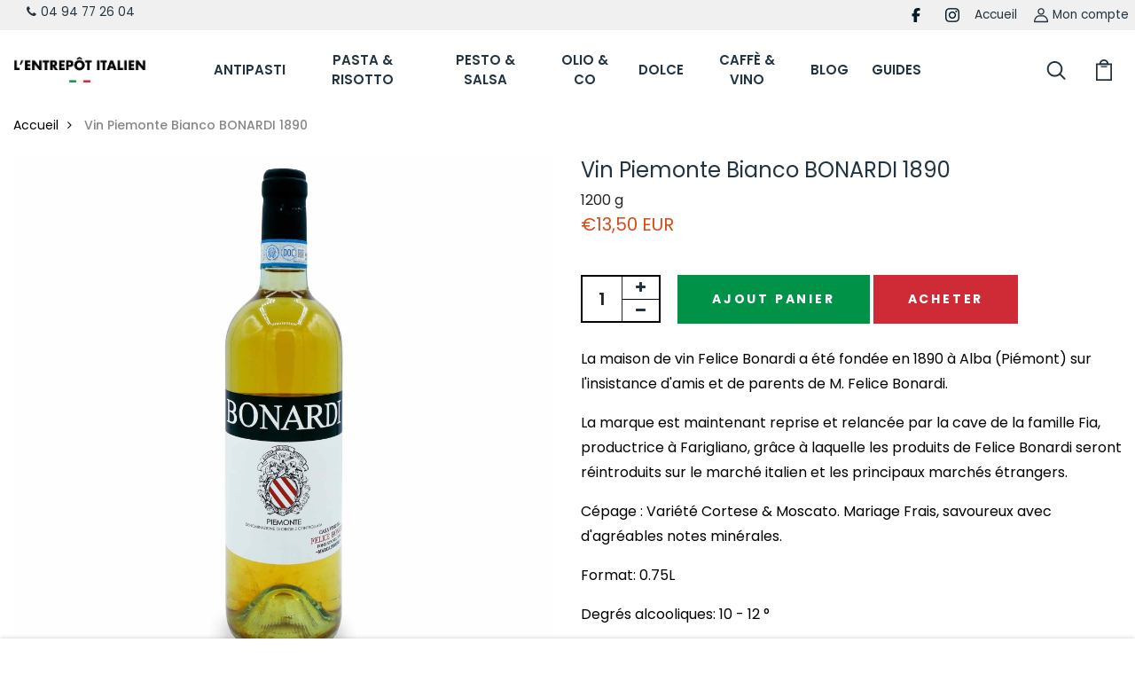

--- FILE ---
content_type: text/html; charset=utf-8
request_url: https://entrepotitalien.fr/products/piemonte-bianco-bonardi-1890
body_size: 30634
content:
<!DOCTYPE html>
<!--[if IE 8]><html class="no-js lt-ie9" lang="en"> <![endif]-->
<!--[if IE 9 ]><html class="ie9 no-js"> <![endif]-->
<!--[if (gt IE 9)|!(IE)]><!--> <html class="no-js p-0"> <!--<![endif]-->
<head>
  <!-- Google Tag Manager -->
<script>(function(w,d,s,l,i){w[l]=w[l]||[];w[l].push({'gtm.start':
new Date().getTime(),event:'gtm.js'});var f=d.getElementsByTagName(s)[0],
j=d.createElement(s),dl=l!='dataLayer'?'&l='+l:'';j.async=true;j.src=
'https://www.googletagmanager.com/gtm.js?id='+i+dl;f.parentNode.insertBefore(j,f);
})(window,document,'script','dataLayer','GTM-TXDN6WNN');</script>
<!-- End Google Tag Manager -->






  <!-- Basic page needs ================================================== -->
  <meta charset="utf-8">
  <meta http-equiv="X-UA-Compatible" content="IE=edge">

  <!-- Title and description ================================================== -->
  <title>
    Vin Piemonte Bianco BONARDI 1890 - L&#39;Entrepôt Italien &ndash; L&#39;entrepôt italien
  </title>

  
  <meta name="description" content="Dégustez ce délicieux vin blanc Bianco Bonardi 1890, un délice à partager entre amis ou en famille.">
  

  <meta name="google-site-verification" content="X7uUoGoKpHrokp_Xy1d7tapyIYvA8T2ThwZKx3YuKmE" />

  <!-- Helpers ================================================== -->
  <!-- /snippets/social-meta-tags.liquid -->



<link rel="shortcut icon" href="//entrepotitalien.fr/cdn/shop/t/27/assets/favicon.png?v=20826539754922245511754657746" type="image/png" />

<link rel="apple-touch-icon-precomposed" href="//entrepotitalien.fr/cdn/shop/t/27/assets/icon-for-mobile.png?5673" />
<link rel="apple-touch-icon-precomposed" sizes="57x57" href="//entrepotitalien.fr/cdn/shop/t/27/assets/icon-for-mobile_57x57.png?5673" />
<link rel="apple-touch-icon-precomposed" sizes="60x60" href="//entrepotitalien.fr/cdn/shop/t/27/assets/icon-for-mobile_60x60.png?5673" />
<link rel="apple-touch-icon-precomposed" sizes="72x72" href="//entrepotitalien.fr/cdn/shop/t/27/assets/icon-for-mobile_72x72.png?5673" />
<link rel="apple-touch-icon-precomposed" sizes="76x76" href="//entrepotitalien.fr/cdn/shop/t/27/assets/icon-for-mobile_76x76.png?5673" />
<link rel="apple-touch-icon-precomposed" sizes="114x114" href="//entrepotitalien.fr/cdn/shop/t/27/assets/icon-for-mobile_114x114.png?5673" />
<link rel="apple-touch-icon-precomposed" sizes="120x120" href="//entrepotitalien.fr/cdn/shop/t/27/assets/icon-for-mobile_120x120.png?5673" />
<link rel="apple-touch-icon-precomposed" sizes="144x144" href="//entrepotitalien.fr/cdn/shop/t/27/assets/icon-for-mobile_144x144.png?5673" />
<link rel="apple-touch-icon-precomposed" sizes="152x152" href="//entrepotitalien.fr/cdn/shop/t/27/assets/icon-for-mobile_152x152.png?5673" />



  <meta property="og:type" content="product">
  <meta property="og:title" content="Vin Piemonte Bianco BONARDI 1890">
  
  <meta property="og:image" content="http://entrepotitalien.fr/cdn/shop/files/EI-PROD-VIN-BONARDI-BLANC_grande.jpg?v=1726229551">
  <meta property="og:image:secure_url" content="https://entrepotitalien.fr/cdn/shop/files/EI-PROD-VIN-BONARDI-BLANC_grande.jpg?v=1726229551">
  
  <meta property="og:price:amount" content="13,50">
  <meta property="og:price:currency" content="EUR">


  <meta property="og:description" content="Dégustez ce délicieux vin blanc Bianco Bonardi 1890, un délice à partager entre amis ou en famille.">

  <meta property="og:url" content="https://entrepotitalien.fr/products/piemonte-bianco-bonardi-1890">
  <meta property="og:site_name" content="L&#39;entrepôt italien">





<meta name="twitter:card" content="summary">

  <meta name="twitter:title" content="Vin Piemonte Bianco BONARDI 1890">
  <meta name="twitter:description" content="Dégustez ce délicieux vin blanc Bianco Bonardi 1890, un délice à partager entre amis ou en famille.">
  <meta name="twitter:image" content="https://entrepotitalien.fr/cdn/shop/files/EI-PROD-VIN-BONARDI-BLANC_medium.jpg?v=1726229551">
  <meta name="twitter:image:width" content="240">
  <meta name="twitter:image:height" content="240">


  <link rel="canonical" href="https://entrepotitalien.fr/products/piemonte-bianco-bonardi-1890">
  <meta name="viewport" content="width=device-width,initial-scale=1">
  <meta name="theme-color" content="#7fc9c4">
  <link rel="icon" href="//entrepotitalien.fr/cdn/shop/t/27/assets/favicon.png?v=20826539754922245511754657746" type="image/png" sizes="16x16">

  <!-- font -->
  











<script type="text/javascript">
  WebFontConfig = {
    google: { families: [ 
      
        'Poppins:100,200,300,400,500,600,700,800,900'
	  
      
      
      	
      		,
      	      
        'Noto Sans JP:100,200,300,400,500,600,700,800,900'
	  
      
      
      	
      		,
      	      
        'Amatic SC:100,200,300,400,500,600,700,800,900'
	  
      
    ] }
  };
  (function() {
    var wf = document.createElement('script');
    wf.src = ('https:' == document.location.protocol ? 'https' : 'http') +
      '://ajax.googleapis.com/ajax/libs/webfont/1/webfont.js';
    wf.type = 'text/javascript';
    wf.async = 'true';
    var s = document.getElementsByTagName('script')[0];
    s.parentNode.insertBefore(wf, s);
  })(); 
</script>

  <!-- CSS ================================================== -->
  
  <link href="//entrepotitalien.fr/cdn/shop/t/27/assets/timber.scss.css?v=78949653926577613951767462511" rel="stylesheet" type="text/css" media="all" />
  
  

  <link href="//entrepotitalien.fr/cdn/shop/t/27/assets/bootstrap.min.css?v=167005893451888539701754657746" rel="stylesheet" type="text/css" media="all" />
  <link href="//entrepotitalien.fr/cdn/shop/t/27/assets/slick.css?v=149912402605091474281754657746" rel="stylesheet" type="text/css" media="all" />
  <link href="//entrepotitalien.fr/cdn/shop/t/27/assets/slick-theme.css?v=184272576841816378971754657746" rel="stylesheet" type="text/css" media="all" />
  <link rel="stylesheet" href="//entrepotitalien.fr/cdn/shop/t/27/assets/jquery.fancybox.min.css?v=19278034316635137701754657746" media="nope!" onload="this.media='all'">
    <link href="//entrepotitalien.fr/cdn/shop/t/27/assets/article-recipe.scss.css?v=27425541659429040911754657746" rel="stylesheet" type="text/css" media="all" />
  <link href="//entrepotitalien.fr/cdn/shop/t/27/assets/style-main.scss.css?v=162591668129715036711762096698" rel="stylesheet" type="text/css" media="all" />
  <link href="//entrepotitalien.fr/cdn/shop/t/27/assets/engo-customize.scss.css?v=83129788626955429811754661263" rel="stylesheet" type="text/css" media="all" />
  <link href="//entrepotitalien.fr/cdn/shop/t/27/assets/animate.min.css?v=30636256313253750241754657746" rel="stylesheet" type="text/css" media="all" />
  
  

  <!-- Header hook for plugins ================================================== -->
  <script>window.performance && window.performance.mark && window.performance.mark('shopify.content_for_header.start');</script><meta name="google-site-verification" content="nmpVgpXFO4Od9pLJJi1sexl4gySrNYmyctCF9j2Wa3Y">
<meta name="facebook-domain-verification" content="oyg9owcazfk6wcdrcae7ufg137ns4v">
<meta name="facebook-domain-verification" content="xmlxezomz96ys75vozff198hh61yd6">
<meta name="facebook-domain-verification" content="uizz3adms5hfe0x6c1yfg21yz7d4kx">
<meta name="facebook-domain-verification" content="2u1ycle48xsc9ingkj0fgumfo3x8wm">
<meta name="google-site-verification" content="P_FtzzL_oUsLWX2S5mfbAnfIQuCFt-mTdteh8rUYjCo">
<meta id="shopify-digital-wallet" name="shopify-digital-wallet" content="/2870837313/digital_wallets/dialog">
<meta name="shopify-checkout-api-token" content="880aa5f70bea327e1edc66f9b3ffa776">
<meta id="in-context-paypal-metadata" data-shop-id="2870837313" data-venmo-supported="false" data-environment="production" data-locale="fr_FR" data-paypal-v4="true" data-currency="EUR">
<link rel="alternate" type="application/json+oembed" href="https://entrepotitalien.fr/products/piemonte-bianco-bonardi-1890.oembed">
<script async="async" src="/checkouts/internal/preloads.js?locale=fr-FR"></script>
<link rel="preconnect" href="https://shop.app" crossorigin="anonymous">
<script async="async" src="https://shop.app/checkouts/internal/preloads.js?locale=fr-FR&shop_id=2870837313" crossorigin="anonymous"></script>
<script id="apple-pay-shop-capabilities" type="application/json">{"shopId":2870837313,"countryCode":"FR","currencyCode":"EUR","merchantCapabilities":["supports3DS"],"merchantId":"gid:\/\/shopify\/Shop\/2870837313","merchantName":"L'entrepôt italien","requiredBillingContactFields":["postalAddress","email","phone"],"requiredShippingContactFields":["postalAddress","email","phone"],"shippingType":"shipping","supportedNetworks":["visa","masterCard","amex","maestro"],"total":{"type":"pending","label":"L'entrepôt italien","amount":"1.00"},"shopifyPaymentsEnabled":true,"supportsSubscriptions":true}</script>
<script id="shopify-features" type="application/json">{"accessToken":"880aa5f70bea327e1edc66f9b3ffa776","betas":["rich-media-storefront-analytics"],"domain":"entrepotitalien.fr","predictiveSearch":true,"shopId":2870837313,"locale":"fr"}</script>
<script>var Shopify = Shopify || {};
Shopify.shop = "lentrepot-italien.myshopify.com";
Shopify.locale = "fr";
Shopify.currency = {"active":"EUR","rate":"1.0"};
Shopify.country = "FR";
Shopify.theme = {"name":"Test lucien bouton","id":180869464397,"schema_name":"Vegai","schema_version":"1.0.0","theme_store_id":null,"role":"main"};
Shopify.theme.handle = "null";
Shopify.theme.style = {"id":null,"handle":null};
Shopify.cdnHost = "entrepotitalien.fr/cdn";
Shopify.routes = Shopify.routes || {};
Shopify.routes.root = "/";</script>
<script type="module">!function(o){(o.Shopify=o.Shopify||{}).modules=!0}(window);</script>
<script>!function(o){function n(){var o=[];function n(){o.push(Array.prototype.slice.apply(arguments))}return n.q=o,n}var t=o.Shopify=o.Shopify||{};t.loadFeatures=n(),t.autoloadFeatures=n()}(window);</script>
<script>
  window.ShopifyPay = window.ShopifyPay || {};
  window.ShopifyPay.apiHost = "shop.app\/pay";
  window.ShopifyPay.redirectState = null;
</script>
<script id="shop-js-analytics" type="application/json">{"pageType":"product"}</script>
<script defer="defer" async type="module" src="//entrepotitalien.fr/cdn/shopifycloud/shop-js/modules/v2/client.init-shop-cart-sync_C7zOiP7n.fr.esm.js"></script>
<script defer="defer" async type="module" src="//entrepotitalien.fr/cdn/shopifycloud/shop-js/modules/v2/chunk.common_CSlijhlg.esm.js"></script>
<script type="module">
  await import("//entrepotitalien.fr/cdn/shopifycloud/shop-js/modules/v2/client.init-shop-cart-sync_C7zOiP7n.fr.esm.js");
await import("//entrepotitalien.fr/cdn/shopifycloud/shop-js/modules/v2/chunk.common_CSlijhlg.esm.js");

  window.Shopify.SignInWithShop?.initShopCartSync?.({"fedCMEnabled":true,"windoidEnabled":true});

</script>
<script>
  window.Shopify = window.Shopify || {};
  if (!window.Shopify.featureAssets) window.Shopify.featureAssets = {};
  window.Shopify.featureAssets['shop-js'] = {"shop-cart-sync":["modules/v2/client.shop-cart-sync_BnBFXf0_.fr.esm.js","modules/v2/chunk.common_CSlijhlg.esm.js"],"init-fed-cm":["modules/v2/client.init-fed-cm_CSbHcSLQ.fr.esm.js","modules/v2/chunk.common_CSlijhlg.esm.js"],"shop-button":["modules/v2/client.shop-button_DLUKcBRB.fr.esm.js","modules/v2/chunk.common_CSlijhlg.esm.js"],"shop-cash-offers":["modules/v2/client.shop-cash-offers_Cua9cdqh.fr.esm.js","modules/v2/chunk.common_CSlijhlg.esm.js","modules/v2/chunk.modal_C0-OIa6B.esm.js"],"init-windoid":["modules/v2/client.init-windoid_BO2kqg2i.fr.esm.js","modules/v2/chunk.common_CSlijhlg.esm.js"],"init-shop-email-lookup-coordinator":["modules/v2/client.init-shop-email-lookup-coordinator_DcBZTVqR.fr.esm.js","modules/v2/chunk.common_CSlijhlg.esm.js"],"shop-toast-manager":["modules/v2/client.shop-toast-manager_CqHEw2nM.fr.esm.js","modules/v2/chunk.common_CSlijhlg.esm.js"],"shop-login-button":["modules/v2/client.shop-login-button_BQtEoURe.fr.esm.js","modules/v2/chunk.common_CSlijhlg.esm.js","modules/v2/chunk.modal_C0-OIa6B.esm.js"],"avatar":["modules/v2/client.avatar_BTnouDA3.fr.esm.js"],"pay-button":["modules/v2/client.pay-button_DUwpSVMx.fr.esm.js","modules/v2/chunk.common_CSlijhlg.esm.js"],"init-shop-cart-sync":["modules/v2/client.init-shop-cart-sync_C7zOiP7n.fr.esm.js","modules/v2/chunk.common_CSlijhlg.esm.js"],"init-customer-accounts":["modules/v2/client.init-customer-accounts_B0gbzGDF.fr.esm.js","modules/v2/client.shop-login-button_BQtEoURe.fr.esm.js","modules/v2/chunk.common_CSlijhlg.esm.js","modules/v2/chunk.modal_C0-OIa6B.esm.js"],"init-shop-for-new-customer-accounts":["modules/v2/client.init-shop-for-new-customer-accounts_C1ax6gR3.fr.esm.js","modules/v2/client.shop-login-button_BQtEoURe.fr.esm.js","modules/v2/chunk.common_CSlijhlg.esm.js","modules/v2/chunk.modal_C0-OIa6B.esm.js"],"init-customer-accounts-sign-up":["modules/v2/client.init-customer-accounts-sign-up_Dx4tXqtI.fr.esm.js","modules/v2/client.shop-login-button_BQtEoURe.fr.esm.js","modules/v2/chunk.common_CSlijhlg.esm.js","modules/v2/chunk.modal_C0-OIa6B.esm.js"],"checkout-modal":["modules/v2/client.checkout-modal_BZLk86_8.fr.esm.js","modules/v2/chunk.common_CSlijhlg.esm.js","modules/v2/chunk.modal_C0-OIa6B.esm.js"],"shop-follow-button":["modules/v2/client.shop-follow-button_YGA9KtE6.fr.esm.js","modules/v2/chunk.common_CSlijhlg.esm.js","modules/v2/chunk.modal_C0-OIa6B.esm.js"],"lead-capture":["modules/v2/client.lead-capture_BKsxsIKj.fr.esm.js","modules/v2/chunk.common_CSlijhlg.esm.js","modules/v2/chunk.modal_C0-OIa6B.esm.js"],"shop-login":["modules/v2/client.shop-login_s6dWeBr2.fr.esm.js","modules/v2/chunk.common_CSlijhlg.esm.js","modules/v2/chunk.modal_C0-OIa6B.esm.js"],"payment-terms":["modules/v2/client.payment-terms_CTuGCy7C.fr.esm.js","modules/v2/chunk.common_CSlijhlg.esm.js","modules/v2/chunk.modal_C0-OIa6B.esm.js"]};
</script>
<script>(function() {
  var isLoaded = false;
  function asyncLoad() {
    if (isLoaded) return;
    isLoaded = true;
    var urls = ["https:\/\/chimpstatic.com\/mcjs-connected\/js\/users\/aff059f008b18095e548b23d7\/ef2a6c4e2ac363530612e30d0.js?shop=lentrepot-italien.myshopify.com","\/\/www.powr.io\/powr.js?powr-token=lentrepot-italien.myshopify.com\u0026external-type=shopify\u0026shop=lentrepot-italien.myshopify.com","https:\/\/s3.amazonaws.com\/cart-notifications\/scripts\/lentrepot-italien.myshopify.com\/68283505-ff86-4e97-8684-aed7c681bac9.js?shop=lentrepot-italien.myshopify.com","https:\/\/s3.amazonaws.com\/cart-notifications\/scripts\/lentrepot-italien.myshopify.com\/e0e4d233-fdd4-4877-a6ed-b0c5f19c2634.js?shop=lentrepot-italien.myshopify.com","https:\/\/s3.amazonaws.com\/cart-notifications\/scripts\/lentrepot-italien.myshopify.com\/6d0b654f-c81d-4275-af02-57ff9de67122.js?shop=lentrepot-italien.myshopify.com","https:\/\/chimpstatic.com\/mcjs-connected\/js\/users\/aff059f008b18095e548b23d7\/5bbafd06c8dba737f824026bf.js?shop=lentrepot-italien.myshopify.com","https:\/\/cdn.provesrc.com\/provesrc.js?apiKey=eyJhbGciOiJIUzI1NiIsInR5cCI6IkpXVCJ9.eyJhY2NvdW50SWQiOiI1ZGUwYjQwNjJiZTIyYTRmMWYzZGZhMmIiLCJpYXQiOjE1NzUwMDcyMzh9.-g1RtCNxEI3WtP9LGD5H0SvjsFCQlbsNpXe6YOEgfBg\u0026shop=lentrepot-italien.myshopify.com","https:\/\/ecommplugins-scripts.trustpilot.com\/v2.1\/js\/header.min.js?settings=eyJrZXkiOiJ2QW1nZVBFaGZrQng4ZjZlIiwicyI6InNrdSJ9\u0026shop=lentrepot-italien.myshopify.com","https:\/\/ecommplugins-trustboxsettings.trustpilot.com\/lentrepot-italien.myshopify.com.js?settings=1657466728645\u0026shop=lentrepot-italien.myshopify.com","https:\/\/cdn.recovermycart.com\/scripts\/keepcart\/CartJS.min.js?shop=lentrepot-italien.myshopify.com\u0026shop=lentrepot-italien.myshopify.com","https:\/\/widget.trustpilot.com\/bootstrap\/v5\/tp.widget.sync.bootstrap.min.js?shop=lentrepot-italien.myshopify.com","https:\/\/packlink-spf-pro.appspot.com\/platform\/PRO\/checkout\/thankYouScript?v=7\u0026shop=lentrepot-italien.myshopify.com","https:\/\/cdn.hextom.com\/js\/quickannouncementbar.js?shop=lentrepot-italien.myshopify.com","https:\/\/cdn.hextom.com\/js\/freeshippingbar.js?shop=lentrepot-italien.myshopify.com"];
    for (var i = 0; i < urls.length; i++) {
      var s = document.createElement('script');
      s.type = 'text/javascript';
      s.async = true;
      s.src = urls[i];
      var x = document.getElementsByTagName('script')[0];
      x.parentNode.insertBefore(s, x);
    }
  };
  if(window.attachEvent) {
    window.attachEvent('onload', asyncLoad);
  } else {
    window.addEventListener('load', asyncLoad, false);
  }
})();</script>
<script id="__st">var __st={"a":2870837313,"offset":3600,"reqid":"e99ab0e7-4ca3-45a2-b054-ff170e35a31f-1768410043","pageurl":"entrepotitalien.fr\/products\/piemonte-bianco-bonardi-1890","u":"9d83c8a7b560","p":"product","rtyp":"product","rid":6614069084333};</script>
<script>window.ShopifyPaypalV4VisibilityTracking = true;</script>
<script id="captcha-bootstrap">!function(){'use strict';const t='contact',e='account',n='new_comment',o=[[t,t],['blogs',n],['comments',n],[t,'customer']],c=[[e,'customer_login'],[e,'guest_login'],[e,'recover_customer_password'],[e,'create_customer']],r=t=>t.map((([t,e])=>`form[action*='/${t}']:not([data-nocaptcha='true']) input[name='form_type'][value='${e}']`)).join(','),a=t=>()=>t?[...document.querySelectorAll(t)].map((t=>t.form)):[];function s(){const t=[...o],e=r(t);return a(e)}const i='password',u='form_key',d=['recaptcha-v3-token','g-recaptcha-response','h-captcha-response',i],f=()=>{try{return window.sessionStorage}catch{return}},m='__shopify_v',_=t=>t.elements[u];function p(t,e,n=!1){try{const o=window.sessionStorage,c=JSON.parse(o.getItem(e)),{data:r}=function(t){const{data:e,action:n}=t;return t[m]||n?{data:e,action:n}:{data:t,action:n}}(c);for(const[e,n]of Object.entries(r))t.elements[e]&&(t.elements[e].value=n);n&&o.removeItem(e)}catch(o){console.error('form repopulation failed',{error:o})}}const l='form_type',E='cptcha';function T(t){t.dataset[E]=!0}const w=window,h=w.document,L='Shopify',v='ce_forms',y='captcha';let A=!1;((t,e)=>{const n=(g='f06e6c50-85a8-45c8-87d0-21a2b65856fe',I='https://cdn.shopify.com/shopifycloud/storefront-forms-hcaptcha/ce_storefront_forms_captcha_hcaptcha.v1.5.2.iife.js',D={infoText:'Protégé par hCaptcha',privacyText:'Confidentialité',termsText:'Conditions'},(t,e,n)=>{const o=w[L][v],c=o.bindForm;if(c)return c(t,g,e,D).then(n);var r;o.q.push([[t,g,e,D],n]),r=I,A||(h.body.append(Object.assign(h.createElement('script'),{id:'captcha-provider',async:!0,src:r})),A=!0)});var g,I,D;w[L]=w[L]||{},w[L][v]=w[L][v]||{},w[L][v].q=[],w[L][y]=w[L][y]||{},w[L][y].protect=function(t,e){n(t,void 0,e),T(t)},Object.freeze(w[L][y]),function(t,e,n,w,h,L){const[v,y,A,g]=function(t,e,n){const i=e?o:[],u=t?c:[],d=[...i,...u],f=r(d),m=r(i),_=r(d.filter((([t,e])=>n.includes(e))));return[a(f),a(m),a(_),s()]}(w,h,L),I=t=>{const e=t.target;return e instanceof HTMLFormElement?e:e&&e.form},D=t=>v().includes(t);t.addEventListener('submit',(t=>{const e=I(t);if(!e)return;const n=D(e)&&!e.dataset.hcaptchaBound&&!e.dataset.recaptchaBound,o=_(e),c=g().includes(e)&&(!o||!o.value);(n||c)&&t.preventDefault(),c&&!n&&(function(t){try{if(!f())return;!function(t){const e=f();if(!e)return;const n=_(t);if(!n)return;const o=n.value;o&&e.removeItem(o)}(t);const e=Array.from(Array(32),(()=>Math.random().toString(36)[2])).join('');!function(t,e){_(t)||t.append(Object.assign(document.createElement('input'),{type:'hidden',name:u})),t.elements[u].value=e}(t,e),function(t,e){const n=f();if(!n)return;const o=[...t.querySelectorAll(`input[type='${i}']`)].map((({name:t})=>t)),c=[...d,...o],r={};for(const[a,s]of new FormData(t).entries())c.includes(a)||(r[a]=s);n.setItem(e,JSON.stringify({[m]:1,action:t.action,data:r}))}(t,e)}catch(e){console.error('failed to persist form',e)}}(e),e.submit())}));const S=(t,e)=>{t&&!t.dataset[E]&&(n(t,e.some((e=>e===t))),T(t))};for(const o of['focusin','change'])t.addEventListener(o,(t=>{const e=I(t);D(e)&&S(e,y())}));const B=e.get('form_key'),M=e.get(l),P=B&&M;t.addEventListener('DOMContentLoaded',(()=>{const t=y();if(P)for(const e of t)e.elements[l].value===M&&p(e,B);[...new Set([...A(),...v().filter((t=>'true'===t.dataset.shopifyCaptcha))])].forEach((e=>S(e,t)))}))}(h,new URLSearchParams(w.location.search),n,t,e,['guest_login'])})(!0,!0)}();</script>
<script integrity="sha256-4kQ18oKyAcykRKYeNunJcIwy7WH5gtpwJnB7kiuLZ1E=" data-source-attribution="shopify.loadfeatures" defer="defer" src="//entrepotitalien.fr/cdn/shopifycloud/storefront/assets/storefront/load_feature-a0a9edcb.js" crossorigin="anonymous"></script>
<script crossorigin="anonymous" defer="defer" src="//entrepotitalien.fr/cdn/shopifycloud/storefront/assets/shopify_pay/storefront-65b4c6d7.js?v=20250812"></script>
<script data-source-attribution="shopify.dynamic_checkout.dynamic.init">var Shopify=Shopify||{};Shopify.PaymentButton=Shopify.PaymentButton||{isStorefrontPortableWallets:!0,init:function(){window.Shopify.PaymentButton.init=function(){};var t=document.createElement("script");t.src="https://entrepotitalien.fr/cdn/shopifycloud/portable-wallets/latest/portable-wallets.fr.js",t.type="module",document.head.appendChild(t)}};
</script>
<script data-source-attribution="shopify.dynamic_checkout.buyer_consent">
  function portableWalletsHideBuyerConsent(e){var t=document.getElementById("shopify-buyer-consent"),n=document.getElementById("shopify-subscription-policy-button");t&&n&&(t.classList.add("hidden"),t.setAttribute("aria-hidden","true"),n.removeEventListener("click",e))}function portableWalletsShowBuyerConsent(e){var t=document.getElementById("shopify-buyer-consent"),n=document.getElementById("shopify-subscription-policy-button");t&&n&&(t.classList.remove("hidden"),t.removeAttribute("aria-hidden"),n.addEventListener("click",e))}window.Shopify?.PaymentButton&&(window.Shopify.PaymentButton.hideBuyerConsent=portableWalletsHideBuyerConsent,window.Shopify.PaymentButton.showBuyerConsent=portableWalletsShowBuyerConsent);
</script>
<script data-source-attribution="shopify.dynamic_checkout.cart.bootstrap">document.addEventListener("DOMContentLoaded",(function(){function t(){return document.querySelector("shopify-accelerated-checkout-cart, shopify-accelerated-checkout")}if(t())Shopify.PaymentButton.init();else{new MutationObserver((function(e,n){t()&&(Shopify.PaymentButton.init(),n.disconnect())})).observe(document.body,{childList:!0,subtree:!0})}}));
</script>
<link id="shopify-accelerated-checkout-styles" rel="stylesheet" media="screen" href="https://entrepotitalien.fr/cdn/shopifycloud/portable-wallets/latest/accelerated-checkout-backwards-compat.css" crossorigin="anonymous">
<style id="shopify-accelerated-checkout-cart">
        #shopify-buyer-consent {
  margin-top: 1em;
  display: inline-block;
  width: 100%;
}

#shopify-buyer-consent.hidden {
  display: none;
}

#shopify-subscription-policy-button {
  background: none;
  border: none;
  padding: 0;
  text-decoration: underline;
  font-size: inherit;
  cursor: pointer;
}

#shopify-subscription-policy-button::before {
  box-shadow: none;
}

      </style>

<script>window.performance && window.performance.mark && window.performance.mark('shopify.content_for_header.end');</script>
  <!-- /snippets/oldIE-js.liquid -->


<!--[if lt IE 9]>
<script src="//cdnjs.cloudflare.com/ajax/libs/html5shiv/3.7.2/html5shiv.min.js" type="text/javascript"></script>
<script src="//entrepotitalien.fr/cdn/shop/t/27/assets/respond.min.js?5673" type="text/javascript"></script>
<link href="//entrepotitalien.fr/cdn/shop/t/27/assets/respond-proxy.html" id="respond-proxy" rel="respond-proxy" />
<link href="//entrepotitalien.fr/search?q=4c776b7f69936303bb293194a8836fa1" id="respond-redirect" rel="respond-redirect" />
<script src="//entrepotitalien.fr/search?q=4c776b7f69936303bb293194a8836fa1" type="text/javascript"></script>
<![endif]-->


  <script src="//entrepotitalien.fr/cdn/shop/t/27/assets/jquery-3.5.0.min.js?v=16874778797910128561754657746" type="text/javascript"></script>
  <link href="//cdnjs.cloudflare.com/ajax/libs/font-awesome/4.7.0/css/font-awesome.min.css" rel="stylesheet" type="text/css" media="all" />
  <link href="//cdnjs.cloudflare.com/ajax/libs/font-awesome/4.7.0/fonts/fontawesome-webfont.svg" rel="stylesheet" type="text/css" media="all" />
  <link href="//cdnjs.cloudflare.com/ajax/libs/font-awesome/4.7.0/fonts/FontAwesome.otf" rel="stylesheet" type="text/css" media="all" />
  <link href="//cdnjs.cloudflare.com/ajax/libs/font-awesome/4.7.0/fonts/fontawesome-webfont.eot" rel="stylesheet" type="text/css" media="all" />
  <link href="//cdnjs.cloudflare.com/ajax/libs/font-awesome/4.7.0/fonts/fontawesome-webfont.ttf" rel="stylesheet" type="text/css" media="all" />
  <link href="//cdnjs.cloudflare.com/ajax/libs/font-awesome/4.7.0/fonts/fontawesome-webfont.woff" rel="stylesheet" type="text/css" media="all" />
  <link href="//cdnjs.cloudflare.com/ajax/libs/font-awesome/4.7.0/fonts/fontawesome-webfont.woff2" rel="stylesheet" type="text/css" media="all" />
  <script src="//entrepotitalien.fr/cdn/shopifycloud/storefront/assets/themes_support/api.jquery-7ab1a3a4.js" type="text/javascript"></script>
  <script src="//entrepotitalien.fr/cdn/shop/t/27/assets/modernizr-2.8.3.min.js?v=174727525422211915231754657746" type="text/javascript"></script>
  <script src="//entrepotitalien.fr/cdn/shopifycloud/storefront/assets/themes_support/option_selection-b017cd28.js" type="text/javascript"></script>
  <script src="//entrepotitalien.fr/cdn/shop/t/27/assets/lazysizes.min.js?v=18178776694225242271754657746" type="text/javascript"></script>
  <!-- TrustBox script -->
  <script type="text/javascript" src="//widget.trustpilot.com/bootstrap/v5/tp.widget.bootstrap.min.js" async></script>
  <!-- End TrustBox script -->


  <script>
    window.ajax_cart = true;
    window.money_format = '€{{amount_with_comma_separator}} EUR';
    window.shop_currency = 'EUR';
    window.show_multiple_currencies = true;
    window.loading_url = "//entrepotitalien.fr/cdn/shop/t/27/assets/loader.gif?v=9076874988191347041754657746";
    window.use_color_swatch = true;
    window.product_image_resize = true;
    window.enable_sidebar_multiple_choice = true;

    window.file_url = "//entrepotitalien.fr/cdn/shop/files/?5673";
    window.asset_url = "";
    window.images_size = {
      is_crop: true,
      ratio_width : 1,
      ratio_height : 1,
    };
    window.inventory_text = {
      in_stock: "En stock",
      many_in_stock: "Translation missing: fr.products.product.many_in_stock",
      out_of_stock: "Épuisé",
      add_to_cart: "Ajouter au panier",
      sold_out: "Épuisé",
      unavailable: "Non disponible"
    };

    window.sidebar_toggle = {
      show_sidebar_toggle: "Translation missing: fr.general.sidebar_toggle.show_sidebar_toggle",
      hide_sidebar_toggle: "Translation missing: fr.general.sidebar_toggle.hide_sidebar_toggle"
    };

  </script>

  
  

  <!-- /snippets/social-meta-tags.liquid -->



<link rel="shortcut icon" href="//entrepotitalien.fr/cdn/shop/t/27/assets/favicon.png?v=20826539754922245511754657746" type="image/png" />

<link rel="apple-touch-icon-precomposed" href="//entrepotitalien.fr/cdn/shop/t/27/assets/icon-for-mobile.png?5673" />
<link rel="apple-touch-icon-precomposed" sizes="57x57" href="//entrepotitalien.fr/cdn/shop/t/27/assets/icon-for-mobile_57x57.png?5673" />
<link rel="apple-touch-icon-precomposed" sizes="60x60" href="//entrepotitalien.fr/cdn/shop/t/27/assets/icon-for-mobile_60x60.png?5673" />
<link rel="apple-touch-icon-precomposed" sizes="72x72" href="//entrepotitalien.fr/cdn/shop/t/27/assets/icon-for-mobile_72x72.png?5673" />
<link rel="apple-touch-icon-precomposed" sizes="76x76" href="//entrepotitalien.fr/cdn/shop/t/27/assets/icon-for-mobile_76x76.png?5673" />
<link rel="apple-touch-icon-precomposed" sizes="114x114" href="//entrepotitalien.fr/cdn/shop/t/27/assets/icon-for-mobile_114x114.png?5673" />
<link rel="apple-touch-icon-precomposed" sizes="120x120" href="//entrepotitalien.fr/cdn/shop/t/27/assets/icon-for-mobile_120x120.png?5673" />
<link rel="apple-touch-icon-precomposed" sizes="144x144" href="//entrepotitalien.fr/cdn/shop/t/27/assets/icon-for-mobile_144x144.png?5673" />
<link rel="apple-touch-icon-precomposed" sizes="152x152" href="//entrepotitalien.fr/cdn/shop/t/27/assets/icon-for-mobile_152x152.png?5673" />



  <meta property="og:type" content="product">
  <meta property="og:title" content="Vin Piemonte Bianco BONARDI 1890">
  
  <meta property="og:image" content="http://entrepotitalien.fr/cdn/shop/files/EI-PROD-VIN-BONARDI-BLANC_grande.jpg?v=1726229551">
  <meta property="og:image:secure_url" content="https://entrepotitalien.fr/cdn/shop/files/EI-PROD-VIN-BONARDI-BLANC_grande.jpg?v=1726229551">
  
  <meta property="og:price:amount" content="13,50">
  <meta property="og:price:currency" content="EUR">


  <meta property="og:description" content="Dégustez ce délicieux vin blanc Bianco Bonardi 1890, un délice à partager entre amis ou en famille.">

  <meta property="og:url" content="https://entrepotitalien.fr/products/piemonte-bianco-bonardi-1890">
  <meta property="og:site_name" content="L&#39;entrepôt italien">





<meta name="twitter:card" content="summary">

  <meta name="twitter:title" content="Vin Piemonte Bianco BONARDI 1890">
  <meta name="twitter:description" content="Dégustez ce délicieux vin blanc Bianco Bonardi 1890, un délice à partager entre amis ou en famille.">
  <meta name="twitter:image" content="https://entrepotitalien.fr/cdn/shop/files/EI-PROD-VIN-BONARDI-BLANC_medium.jpg?v=1726229551">
  <meta name="twitter:image:width" content="240">
  <meta name="twitter:image:height" content="240">



<!-- "snippets/weglot_hreftags.liquid" was not rendered, the associated app was uninstalled -->
<!-- "snippets/weglot_switcher.liquid" was not rendered, the associated app was uninstalled -->
<!-- BEGIN app block: shopify://apps/upsell-app-by-essentialwolf/blocks/app-embed/ae950cb1-1eb5-4b22-b308-ab5141c9f88c -->



<script>
window.essentialwolfCollectionIds = "37039243329,636357607757,625605476685";

//const aioapp_url = 'https://cx-upsell-v2.test';
const aioapp_url = 'https://upsell.essentialwolf.com';

function loadScript(url) {
    var script = document.createElement('script');
    script.type = 'module';
    script.src = url;
    var head = document.getElementsByTagName('head')[0];
    head.appendChild(script);
}

let aiourl = `${aioapp_url}/build/assets/aioupsell_shopify.js?shop=entrepotitalien.fr&v=${Math.random() * 100000 | 0}`
loadScript(aiourl);
</script>


<!-- END app block --><link href="https://cdn.shopify.com/extensions/cd93cbb5-8ff0-41b7-b556-792e366b94bb/upsell-app-by-essentialwolf-13/assets/wolf_upsell.css" rel="stylesheet" type="text/css" media="all">
<link href="https://monorail-edge.shopifysvc.com" rel="dns-prefetch">
<script>(function(){if ("sendBeacon" in navigator && "performance" in window) {try {var session_token_from_headers = performance.getEntriesByType('navigation')[0].serverTiming.find(x => x.name == '_s').description;} catch {var session_token_from_headers = undefined;}var session_cookie_matches = document.cookie.match(/_shopify_s=([^;]*)/);var session_token_from_cookie = session_cookie_matches && session_cookie_matches.length === 2 ? session_cookie_matches[1] : "";var session_token = session_token_from_headers || session_token_from_cookie || "";function handle_abandonment_event(e) {var entries = performance.getEntries().filter(function(entry) {return /monorail-edge.shopifysvc.com/.test(entry.name);});if (!window.abandonment_tracked && entries.length === 0) {window.abandonment_tracked = true;var currentMs = Date.now();var navigation_start = performance.timing.navigationStart;var payload = {shop_id: 2870837313,url: window.location.href,navigation_start,duration: currentMs - navigation_start,session_token,page_type: "product"};window.navigator.sendBeacon("https://monorail-edge.shopifysvc.com/v1/produce", JSON.stringify({schema_id: "online_store_buyer_site_abandonment/1.1",payload: payload,metadata: {event_created_at_ms: currentMs,event_sent_at_ms: currentMs}}));}}window.addEventListener('pagehide', handle_abandonment_event);}}());</script>
<script id="web-pixels-manager-setup">(function e(e,d,r,n,o){if(void 0===o&&(o={}),!Boolean(null===(a=null===(i=window.Shopify)||void 0===i?void 0:i.analytics)||void 0===a?void 0:a.replayQueue)){var i,a;window.Shopify=window.Shopify||{};var t=window.Shopify;t.analytics=t.analytics||{};var s=t.analytics;s.replayQueue=[],s.publish=function(e,d,r){return s.replayQueue.push([e,d,r]),!0};try{self.performance.mark("wpm:start")}catch(e){}var l=function(){var e={modern:/Edge?\/(1{2}[4-9]|1[2-9]\d|[2-9]\d{2}|\d{4,})\.\d+(\.\d+|)|Firefox\/(1{2}[4-9]|1[2-9]\d|[2-9]\d{2}|\d{4,})\.\d+(\.\d+|)|Chrom(ium|e)\/(9{2}|\d{3,})\.\d+(\.\d+|)|(Maci|X1{2}).+ Version\/(15\.\d+|(1[6-9]|[2-9]\d|\d{3,})\.\d+)([,.]\d+|)( \(\w+\)|)( Mobile\/\w+|) Safari\/|Chrome.+OPR\/(9{2}|\d{3,})\.\d+\.\d+|(CPU[ +]OS|iPhone[ +]OS|CPU[ +]iPhone|CPU IPhone OS|CPU iPad OS)[ +]+(15[._]\d+|(1[6-9]|[2-9]\d|\d{3,})[._]\d+)([._]\d+|)|Android:?[ /-](13[3-9]|1[4-9]\d|[2-9]\d{2}|\d{4,})(\.\d+|)(\.\d+|)|Android.+Firefox\/(13[5-9]|1[4-9]\d|[2-9]\d{2}|\d{4,})\.\d+(\.\d+|)|Android.+Chrom(ium|e)\/(13[3-9]|1[4-9]\d|[2-9]\d{2}|\d{4,})\.\d+(\.\d+|)|SamsungBrowser\/([2-9]\d|\d{3,})\.\d+/,legacy:/Edge?\/(1[6-9]|[2-9]\d|\d{3,})\.\d+(\.\d+|)|Firefox\/(5[4-9]|[6-9]\d|\d{3,})\.\d+(\.\d+|)|Chrom(ium|e)\/(5[1-9]|[6-9]\d|\d{3,})\.\d+(\.\d+|)([\d.]+$|.*Safari\/(?![\d.]+ Edge\/[\d.]+$))|(Maci|X1{2}).+ Version\/(10\.\d+|(1[1-9]|[2-9]\d|\d{3,})\.\d+)([,.]\d+|)( \(\w+\)|)( Mobile\/\w+|) Safari\/|Chrome.+OPR\/(3[89]|[4-9]\d|\d{3,})\.\d+\.\d+|(CPU[ +]OS|iPhone[ +]OS|CPU[ +]iPhone|CPU IPhone OS|CPU iPad OS)[ +]+(10[._]\d+|(1[1-9]|[2-9]\d|\d{3,})[._]\d+)([._]\d+|)|Android:?[ /-](13[3-9]|1[4-9]\d|[2-9]\d{2}|\d{4,})(\.\d+|)(\.\d+|)|Mobile Safari.+OPR\/([89]\d|\d{3,})\.\d+\.\d+|Android.+Firefox\/(13[5-9]|1[4-9]\d|[2-9]\d{2}|\d{4,})\.\d+(\.\d+|)|Android.+Chrom(ium|e)\/(13[3-9]|1[4-9]\d|[2-9]\d{2}|\d{4,})\.\d+(\.\d+|)|Android.+(UC? ?Browser|UCWEB|U3)[ /]?(15\.([5-9]|\d{2,})|(1[6-9]|[2-9]\d|\d{3,})\.\d+)\.\d+|SamsungBrowser\/(5\.\d+|([6-9]|\d{2,})\.\d+)|Android.+MQ{2}Browser\/(14(\.(9|\d{2,})|)|(1[5-9]|[2-9]\d|\d{3,})(\.\d+|))(\.\d+|)|K[Aa][Ii]OS\/(3\.\d+|([4-9]|\d{2,})\.\d+)(\.\d+|)/},d=e.modern,r=e.legacy,n=navigator.userAgent;return n.match(d)?"modern":n.match(r)?"legacy":"unknown"}(),u="modern"===l?"modern":"legacy",c=(null!=n?n:{modern:"",legacy:""})[u],f=function(e){return[e.baseUrl,"/wpm","/b",e.hashVersion,"modern"===e.buildTarget?"m":"l",".js"].join("")}({baseUrl:d,hashVersion:r,buildTarget:u}),m=function(e){var d=e.version,r=e.bundleTarget,n=e.surface,o=e.pageUrl,i=e.monorailEndpoint;return{emit:function(e){var a=e.status,t=e.errorMsg,s=(new Date).getTime(),l=JSON.stringify({metadata:{event_sent_at_ms:s},events:[{schema_id:"web_pixels_manager_load/3.1",payload:{version:d,bundle_target:r,page_url:o,status:a,surface:n,error_msg:t},metadata:{event_created_at_ms:s}}]});if(!i)return console&&console.warn&&console.warn("[Web Pixels Manager] No Monorail endpoint provided, skipping logging."),!1;try{return self.navigator.sendBeacon.bind(self.navigator)(i,l)}catch(e){}var u=new XMLHttpRequest;try{return u.open("POST",i,!0),u.setRequestHeader("Content-Type","text/plain"),u.send(l),!0}catch(e){return console&&console.warn&&console.warn("[Web Pixels Manager] Got an unhandled error while logging to Monorail."),!1}}}}({version:r,bundleTarget:l,surface:e.surface,pageUrl:self.location.href,monorailEndpoint:e.monorailEndpoint});try{o.browserTarget=l,function(e){var d=e.src,r=e.async,n=void 0===r||r,o=e.onload,i=e.onerror,a=e.sri,t=e.scriptDataAttributes,s=void 0===t?{}:t,l=document.createElement("script"),u=document.querySelector("head"),c=document.querySelector("body");if(l.async=n,l.src=d,a&&(l.integrity=a,l.crossOrigin="anonymous"),s)for(var f in s)if(Object.prototype.hasOwnProperty.call(s,f))try{l.dataset[f]=s[f]}catch(e){}if(o&&l.addEventListener("load",o),i&&l.addEventListener("error",i),u)u.appendChild(l);else{if(!c)throw new Error("Did not find a head or body element to append the script");c.appendChild(l)}}({src:f,async:!0,onload:function(){if(!function(){var e,d;return Boolean(null===(d=null===(e=window.Shopify)||void 0===e?void 0:e.analytics)||void 0===d?void 0:d.initialized)}()){var d=window.webPixelsManager.init(e)||void 0;if(d){var r=window.Shopify.analytics;r.replayQueue.forEach((function(e){var r=e[0],n=e[1],o=e[2];d.publishCustomEvent(r,n,o)})),r.replayQueue=[],r.publish=d.publishCustomEvent,r.visitor=d.visitor,r.initialized=!0}}},onerror:function(){return m.emit({status:"failed",errorMsg:"".concat(f," has failed to load")})},sri:function(e){var d=/^sha384-[A-Za-z0-9+/=]+$/;return"string"==typeof e&&d.test(e)}(c)?c:"",scriptDataAttributes:o}),m.emit({status:"loading"})}catch(e){m.emit({status:"failed",errorMsg:(null==e?void 0:e.message)||"Unknown error"})}}})({shopId: 2870837313,storefrontBaseUrl: "https://entrepotitalien.fr",extensionsBaseUrl: "https://extensions.shopifycdn.com/cdn/shopifycloud/web-pixels-manager",monorailEndpoint: "https://monorail-edge.shopifysvc.com/unstable/produce_batch",surface: "storefront-renderer",enabledBetaFlags: ["2dca8a86","a0d5f9d2"],webPixelsConfigList: [{"id":"2699100493","configuration":"{\"accountID\":\"260596\"}","eventPayloadVersion":"v1","runtimeContext":"STRICT","scriptVersion":"e9702cc0fbdd9453d46c7ca8e2f5a5f4","type":"APP","apiClientId":956606,"privacyPurposes":[],"dataSharingAdjustments":{"protectedCustomerApprovalScopes":["read_customer_personal_data"]}},{"id":"1014464845","configuration":"{\"config\":\"{\\\"pixel_id\\\":\\\"G-8P3846PFDM\\\",\\\"target_country\\\":\\\"FR\\\",\\\"gtag_events\\\":[{\\\"type\\\":\\\"begin_checkout\\\",\\\"action_label\\\":\\\"G-8P3846PFDM\\\"},{\\\"type\\\":\\\"search\\\",\\\"action_label\\\":\\\"G-8P3846PFDM\\\"},{\\\"type\\\":\\\"view_item\\\",\\\"action_label\\\":[\\\"G-8P3846PFDM\\\",\\\"MC-TD9WET0GBM\\\"]},{\\\"type\\\":\\\"purchase\\\",\\\"action_label\\\":[\\\"G-8P3846PFDM\\\",\\\"MC-TD9WET0GBM\\\"]},{\\\"type\\\":\\\"page_view\\\",\\\"action_label\\\":[\\\"G-8P3846PFDM\\\",\\\"MC-TD9WET0GBM\\\"]},{\\\"type\\\":\\\"add_payment_info\\\",\\\"action_label\\\":\\\"G-8P3846PFDM\\\"},{\\\"type\\\":\\\"add_to_cart\\\",\\\"action_label\\\":\\\"G-8P3846PFDM\\\"}],\\\"enable_monitoring_mode\\\":false}\"}","eventPayloadVersion":"v1","runtimeContext":"OPEN","scriptVersion":"b2a88bafab3e21179ed38636efcd8a93","type":"APP","apiClientId":1780363,"privacyPurposes":[],"dataSharingAdjustments":{"protectedCustomerApprovalScopes":["read_customer_address","read_customer_email","read_customer_name","read_customer_personal_data","read_customer_phone"]}},{"id":"407372109","configuration":"{\"pixel_id\":\"584637175457596\",\"pixel_type\":\"facebook_pixel\",\"metaapp_system_user_token\":\"-\"}","eventPayloadVersion":"v1","runtimeContext":"OPEN","scriptVersion":"ca16bc87fe92b6042fbaa3acc2fbdaa6","type":"APP","apiClientId":2329312,"privacyPurposes":["ANALYTICS","MARKETING","SALE_OF_DATA"],"dataSharingAdjustments":{"protectedCustomerApprovalScopes":["read_customer_address","read_customer_email","read_customer_name","read_customer_personal_data","read_customer_phone"]}},{"id":"160104781","eventPayloadVersion":"v1","runtimeContext":"LAX","scriptVersion":"1","type":"CUSTOM","privacyPurposes":["MARKETING"],"name":"Meta pixel (migrated)"},{"id":"shopify-app-pixel","configuration":"{}","eventPayloadVersion":"v1","runtimeContext":"STRICT","scriptVersion":"0450","apiClientId":"shopify-pixel","type":"APP","privacyPurposes":["ANALYTICS","MARKETING"]},{"id":"shopify-custom-pixel","eventPayloadVersion":"v1","runtimeContext":"LAX","scriptVersion":"0450","apiClientId":"shopify-pixel","type":"CUSTOM","privacyPurposes":["ANALYTICS","MARKETING"]}],isMerchantRequest: false,initData: {"shop":{"name":"L'entrepôt italien","paymentSettings":{"currencyCode":"EUR"},"myshopifyDomain":"lentrepot-italien.myshopify.com","countryCode":"FR","storefrontUrl":"https:\/\/entrepotitalien.fr"},"customer":null,"cart":null,"checkout":null,"productVariants":[{"price":{"amount":13.5,"currencyCode":"EUR"},"product":{"title":"Vin Piemonte Bianco BONARDI 1890","vendor":"BONARDI","id":"6614069084333","untranslatedTitle":"Vin Piemonte Bianco BONARDI 1890","url":"\/products\/piemonte-bianco-bonardi-1890","type":"Vins et alcool"},"id":"39572943995053","image":{"src":"\/\/entrepotitalien.fr\/cdn\/shop\/files\/EI-PROD-VIN-BONARDI-BLANC.jpg?v=1726229551"},"sku":"","title":"Default Title","untranslatedTitle":"Default Title"}],"purchasingCompany":null},},"https://entrepotitalien.fr/cdn","7cecd0b6w90c54c6cpe92089d5m57a67346",{"modern":"","legacy":""},{"shopId":"2870837313","storefrontBaseUrl":"https:\/\/entrepotitalien.fr","extensionBaseUrl":"https:\/\/extensions.shopifycdn.com\/cdn\/shopifycloud\/web-pixels-manager","surface":"storefront-renderer","enabledBetaFlags":"[\"2dca8a86\", \"a0d5f9d2\"]","isMerchantRequest":"false","hashVersion":"7cecd0b6w90c54c6cpe92089d5m57a67346","publish":"custom","events":"[[\"page_viewed\",{}],[\"product_viewed\",{\"productVariant\":{\"price\":{\"amount\":13.5,\"currencyCode\":\"EUR\"},\"product\":{\"title\":\"Vin Piemonte Bianco BONARDI 1890\",\"vendor\":\"BONARDI\",\"id\":\"6614069084333\",\"untranslatedTitle\":\"Vin Piemonte Bianco BONARDI 1890\",\"url\":\"\/products\/piemonte-bianco-bonardi-1890\",\"type\":\"Vins et alcool\"},\"id\":\"39572943995053\",\"image\":{\"src\":\"\/\/entrepotitalien.fr\/cdn\/shop\/files\/EI-PROD-VIN-BONARDI-BLANC.jpg?v=1726229551\"},\"sku\":\"\",\"title\":\"Default Title\",\"untranslatedTitle\":\"Default Title\"}}]]"});</script><script>
  window.ShopifyAnalytics = window.ShopifyAnalytics || {};
  window.ShopifyAnalytics.meta = window.ShopifyAnalytics.meta || {};
  window.ShopifyAnalytics.meta.currency = 'EUR';
  var meta = {"product":{"id":6614069084333,"gid":"gid:\/\/shopify\/Product\/6614069084333","vendor":"BONARDI","type":"Vins et alcool","handle":"piemonte-bianco-bonardi-1890","variants":[{"id":39572943995053,"price":1350,"name":"Vin Piemonte Bianco BONARDI 1890","public_title":null,"sku":""}],"remote":false},"page":{"pageType":"product","resourceType":"product","resourceId":6614069084333,"requestId":"e99ab0e7-4ca3-45a2-b054-ff170e35a31f-1768410043"}};
  for (var attr in meta) {
    window.ShopifyAnalytics.meta[attr] = meta[attr];
  }
</script>
<script class="analytics">
  (function () {
    var customDocumentWrite = function(content) {
      var jquery = null;

      if (window.jQuery) {
        jquery = window.jQuery;
      } else if (window.Checkout && window.Checkout.$) {
        jquery = window.Checkout.$;
      }

      if (jquery) {
        jquery('body').append(content);
      }
    };

    var hasLoggedConversion = function(token) {
      if (token) {
        return document.cookie.indexOf('loggedConversion=' + token) !== -1;
      }
      return false;
    }

    var setCookieIfConversion = function(token) {
      if (token) {
        var twoMonthsFromNow = new Date(Date.now());
        twoMonthsFromNow.setMonth(twoMonthsFromNow.getMonth() + 2);

        document.cookie = 'loggedConversion=' + token + '; expires=' + twoMonthsFromNow;
      }
    }

    var trekkie = window.ShopifyAnalytics.lib = window.trekkie = window.trekkie || [];
    if (trekkie.integrations) {
      return;
    }
    trekkie.methods = [
      'identify',
      'page',
      'ready',
      'track',
      'trackForm',
      'trackLink'
    ];
    trekkie.factory = function(method) {
      return function() {
        var args = Array.prototype.slice.call(arguments);
        args.unshift(method);
        trekkie.push(args);
        return trekkie;
      };
    };
    for (var i = 0; i < trekkie.methods.length; i++) {
      var key = trekkie.methods[i];
      trekkie[key] = trekkie.factory(key);
    }
    trekkie.load = function(config) {
      trekkie.config = config || {};
      trekkie.config.initialDocumentCookie = document.cookie;
      var first = document.getElementsByTagName('script')[0];
      var script = document.createElement('script');
      script.type = 'text/javascript';
      script.onerror = function(e) {
        var scriptFallback = document.createElement('script');
        scriptFallback.type = 'text/javascript';
        scriptFallback.onerror = function(error) {
                var Monorail = {
      produce: function produce(monorailDomain, schemaId, payload) {
        var currentMs = new Date().getTime();
        var event = {
          schema_id: schemaId,
          payload: payload,
          metadata: {
            event_created_at_ms: currentMs,
            event_sent_at_ms: currentMs
          }
        };
        return Monorail.sendRequest("https://" + monorailDomain + "/v1/produce", JSON.stringify(event));
      },
      sendRequest: function sendRequest(endpointUrl, payload) {
        // Try the sendBeacon API
        if (window && window.navigator && typeof window.navigator.sendBeacon === 'function' && typeof window.Blob === 'function' && !Monorail.isIos12()) {
          var blobData = new window.Blob([payload], {
            type: 'text/plain'
          });

          if (window.navigator.sendBeacon(endpointUrl, blobData)) {
            return true;
          } // sendBeacon was not successful

        } // XHR beacon

        var xhr = new XMLHttpRequest();

        try {
          xhr.open('POST', endpointUrl);
          xhr.setRequestHeader('Content-Type', 'text/plain');
          xhr.send(payload);
        } catch (e) {
          console.log(e);
        }

        return false;
      },
      isIos12: function isIos12() {
        return window.navigator.userAgent.lastIndexOf('iPhone; CPU iPhone OS 12_') !== -1 || window.navigator.userAgent.lastIndexOf('iPad; CPU OS 12_') !== -1;
      }
    };
    Monorail.produce('monorail-edge.shopifysvc.com',
      'trekkie_storefront_load_errors/1.1',
      {shop_id: 2870837313,
      theme_id: 180869464397,
      app_name: "storefront",
      context_url: window.location.href,
      source_url: "//entrepotitalien.fr/cdn/s/trekkie.storefront.55c6279c31a6628627b2ba1c5ff367020da294e2.min.js"});

        };
        scriptFallback.async = true;
        scriptFallback.src = '//entrepotitalien.fr/cdn/s/trekkie.storefront.55c6279c31a6628627b2ba1c5ff367020da294e2.min.js';
        first.parentNode.insertBefore(scriptFallback, first);
      };
      script.async = true;
      script.src = '//entrepotitalien.fr/cdn/s/trekkie.storefront.55c6279c31a6628627b2ba1c5ff367020da294e2.min.js';
      first.parentNode.insertBefore(script, first);
    };
    trekkie.load(
      {"Trekkie":{"appName":"storefront","development":false,"defaultAttributes":{"shopId":2870837313,"isMerchantRequest":null,"themeId":180869464397,"themeCityHash":"17574705009726251309","contentLanguage":"fr","currency":"EUR","eventMetadataId":"6acf2cfc-f836-4425-be5d-1f97fd3fc476"},"isServerSideCookieWritingEnabled":true,"monorailRegion":"shop_domain","enabledBetaFlags":["65f19447"]},"Session Attribution":{},"S2S":{"facebookCapiEnabled":true,"source":"trekkie-storefront-renderer","apiClientId":580111}}
    );

    var loaded = false;
    trekkie.ready(function() {
      if (loaded) return;
      loaded = true;

      window.ShopifyAnalytics.lib = window.trekkie;

      var originalDocumentWrite = document.write;
      document.write = customDocumentWrite;
      try { window.ShopifyAnalytics.merchantGoogleAnalytics.call(this); } catch(error) {};
      document.write = originalDocumentWrite;

      window.ShopifyAnalytics.lib.page(null,{"pageType":"product","resourceType":"product","resourceId":6614069084333,"requestId":"e99ab0e7-4ca3-45a2-b054-ff170e35a31f-1768410043","shopifyEmitted":true});

      var match = window.location.pathname.match(/checkouts\/(.+)\/(thank_you|post_purchase)/)
      var token = match? match[1]: undefined;
      if (!hasLoggedConversion(token)) {
        setCookieIfConversion(token);
        window.ShopifyAnalytics.lib.track("Viewed Product",{"currency":"EUR","variantId":39572943995053,"productId":6614069084333,"productGid":"gid:\/\/shopify\/Product\/6614069084333","name":"Vin Piemonte Bianco BONARDI 1890","price":"13.50","sku":"","brand":"BONARDI","variant":null,"category":"Vins et alcool","nonInteraction":true,"remote":false},undefined,undefined,{"shopifyEmitted":true});
      window.ShopifyAnalytics.lib.track("monorail:\/\/trekkie_storefront_viewed_product\/1.1",{"currency":"EUR","variantId":39572943995053,"productId":6614069084333,"productGid":"gid:\/\/shopify\/Product\/6614069084333","name":"Vin Piemonte Bianco BONARDI 1890","price":"13.50","sku":"","brand":"BONARDI","variant":null,"category":"Vins et alcool","nonInteraction":true,"remote":false,"referer":"https:\/\/entrepotitalien.fr\/products\/piemonte-bianco-bonardi-1890"});
      }
    });


        var eventsListenerScript = document.createElement('script');
        eventsListenerScript.async = true;
        eventsListenerScript.src = "//entrepotitalien.fr/cdn/shopifycloud/storefront/assets/shop_events_listener-3da45d37.js";
        document.getElementsByTagName('head')[0].appendChild(eventsListenerScript);

})();</script>
  <script>
  if (!window.ga || (window.ga && typeof window.ga !== 'function')) {
    window.ga = function ga() {
      (window.ga.q = window.ga.q || []).push(arguments);
      if (window.Shopify && window.Shopify.analytics && typeof window.Shopify.analytics.publish === 'function') {
        window.Shopify.analytics.publish("ga_stub_called", {}, {sendTo: "google_osp_migration"});
      }
      console.error("Shopify's Google Analytics stub called with:", Array.from(arguments), "\nSee https://help.shopify.com/manual/promoting-marketing/pixels/pixel-migration#google for more information.");
    };
    if (window.Shopify && window.Shopify.analytics && typeof window.Shopify.analytics.publish === 'function') {
      window.Shopify.analytics.publish("ga_stub_initialized", {}, {sendTo: "google_osp_migration"});
    }
  }
</script>
<script
  defer
  src="https://entrepotitalien.fr/cdn/shopifycloud/perf-kit/shopify-perf-kit-3.0.3.min.js"
  data-application="storefront-renderer"
  data-shop-id="2870837313"
  data-render-region="gcp-us-east1"
  data-page-type="product"
  data-theme-instance-id="180869464397"
  data-theme-name="Vegai"
  data-theme-version="1.0.0"
  data-monorail-region="shop_domain"
  data-resource-timing-sampling-rate="10"
  data-shs="true"
  data-shs-beacon="true"
  data-shs-export-with-fetch="true"
  data-shs-logs-sample-rate="1"
  data-shs-beacon-endpoint="https://entrepotitalien.fr/api/collect"
></script>
</head>

<body  class="preload push_filter_left js_overhidden relative" style="background: #ffffff;">

 <!-- Google Tag Manager (noscript) -->
<noscript><iframe src="https://www.googletagmanager.com/ns.html?id=GTM-TXDN6WNN"
height="0" width="0" style="display:none;visibility:hidden"></iframe></noscript>
<!-- End Google Tag Manager (noscript) -->
  
  <div class="wrap">
    <div class="contentbody">
      
        <div id="shopify-section-header" class="shopify-section index-section"><!-- /sections/header.liquid -->

  
  






<header id="header" class="otherpage header-v1-h1 js_height_hd jsheader_sticky d-none d-xl-block ">
  <div class="secondary-nav grid">
    <div class="page-width sub-nav-menu">
      <div class="phone grid__item two-twelfths">
        <a itemprop="telephone" class="fa fa-phone" content="04 94 77 26 04" href="tel:04 94 77 26 04">04 94 77 26 04</a>
      </div>

      <div class="cart-login-search">
        <ul class="links grid__item ten-twelfths">

           <!-- Insertion des icônes de réseaux sociaux -->
          <li class="social-icons-menu">
            <a href="https://www.facebook.com/lentrepotitalien/" target="_blank">
              <img src="https://cdn.shopify.com/s/files/1/0028/7083/7313/files/facebook-f_1.png" style="margin-right: 10px;" alt="Facebook">
            </a>
            </li>
          <li class="social-icons-menu">
            <a href="https://www.instagram.com/lentrepotitalien" target="_blank">
              <img src="https://cdn.shopify.com/s/files/1/0028/7083/7313/files/instagram_1.png?v=1725872619" alt="Instagram">
            </a>
          </li>
          
          
          
          <li class=""><a href="/" title="Accueil"> Accueil</a></li>
          

          <li class="list-inline-item mr-0">
            <a href="javascript:void(0)" class="login js-call-popup-login">
              
              <!--?xml version="1.0" encoding="UTF-8" standalone="no"?-->
<svg xmlns="http://www.w3.org/2000/svg" viewbox="0 0 400 400" height="400" width="400" id="svg2" version="1.1" xmlns:dc="http://purl.org/dc/elements/1.1/" xmlns:cc="http://creativecommons.org/ns#" xmlns:rdf="http://www.w3.org/1999/02/22-rdf-syntax-ns#" xmlns:svg="http://www.w3.org/2000/svg" xml:space="preserve"><metadata id="metadata8"><rdf><work rdf:about=""><format>image/svg+xml</format><type rdf:resource="http://purl.org/dc/dcmitype/StillImage"></type></work></rdf></metadata><defs id="defs6"></defs><g transform="matrix(1.3333333,0,0,-1.3333333,0,400)" id="g10"><g transform="scale(0.1)" id="g12"><path id="path14" style="fill-opacity:1;fill-rule:nonzero;stroke:none" d="m 1506.87,2587.11 c -225.04,0 -408.14,-183.08 -408.14,-408.11 0,-225.06 183.1,-408.13 408.14,-408.13 225.02,0 408.13,183.07 408.13,408.13 0,225.03 -183.11,408.11 -408.13,408.11 z m 0,-1038.56 c -347.64,0 -630.432,282.79 -630.432,630.45 0,347.63 282.792,630.43 630.432,630.43 347.63,0 630.42,-282.8 630.42,-630.43 0,-347.66 -282.79,-630.45 -630.42,-630.45 v 0"></path><path id="path16" style="fill-opacity:1;fill-rule:nonzero;stroke:none" d="M 399.648,361.789 H 2614.07 c -25.06,261.531 -139.49,503.461 -327.47,689.831 -124.25,123.14 -300.78,193.96 -483.86,193.96 h -591.76 c -183.61,0 -359.601,-70.82 -483.863,-193.96 C 539.148,865.25 424.719,623.32 399.648,361.789 Z M 2730.69,139.461 H 283.035 c -61.558,0 -111.16,49.59 -111.16,111.16 0,363.438 141.68,704 398.32,959.019 165.657,164.55 399.414,258.82 640.785,258.82 h 591.76 c 241.94,0 475.14,-94.27 640.8,-258.82 256.63,-255.019 398.31,-595.581 398.31,-959.019 0,-61.57 -49.59,-111.16 -111.16,-111.16 v 0"></path></g></g></svg>
              
              Mon compte
            </a>
          </li>
        </ul>
      </div>


      
    </div>

  </div>
  <div class="container container-v1 main-nav">
    <div class="row align-items-center">
      <div class="col-lg-2">
        <div class="logo">
          <div class="center logo delay05">
            
            <a href="https://entrepotitalien.fr">
              
              <img src="//entrepotitalien.fr/cdn/shop/files/ENTREPOT_ITALIEN-LOGO_PROV-08.png?v=1723551588" width="150" alt="L&#39;entrepôt italien">
              
            </a>
            
          </div>
        </div>
      </div>
      <div class="col-lg-8 d-flex justify-content-center">
        <div class="menu right">
           <nav class="navbar navbar-expand-lg navbar-light p-0 text-center justify-content-between">
  <div class="collapse navbar-collapse">
    <ul class="navbar-nav">
      
      

      
      

      
      
      
      
      

      
      
      <li class="nav-item dropdown">
        
        <a href="/collections/antipasti-et-entree-italienne" title="Antipasti" class="delay03 nav-link  menu_lv1 ">Antipasti</a>
        
        <div class="dropdown-menu list-woman page show">
            <div class="list-clothing">
              <ul class="mb-0 list-unstyled">
                
                
                
                <li class="px-3">
                  
                  <a href="/collections/aperitif-italiens" title="Apéritifs" class=" relative menu_lv1 ">Apéritifs</a>
                  
                </li>
                
                
                
                
                <li class="px-3">
                  
                  <a href="/collections/tartinades-salees" title="Tapenades" class=" relative menu_lv1 ">Tapenades</a>
                  
                </li>
                
                
                
                
                <li class="px-3">
                  
                  <a href="/collections/gressins-co" title="Gressins & Co" class=" relative menu_lv1 ">Gressins & Co</a>
                  
                </li>
                
                
              </ul>
            </div>
        </div>
      </li>
      
      

      

      
      

      
      
      
      
      

      
      
      <li class="nav-item dropdown">
        
        <a href="/collections/pates-italiennes-et-riz" title="Pasta & Risotto" class="delay03 nav-link  menu_lv1 ">Pasta & Risotto</a>
        
        <div class="dropdown-menu list-woman page show">
            <div class="list-clothing">
              <ul class="mb-0 list-unstyled">
                
                
                
                <li class="px-3">
                  
                  <a href="/collections/pates-italiennes" title="Pâtes" class=" relative menu_lv1 ">Pâtes</a>
                  
                </li>
                
                
                
                
                <li class="px-3">
                  
                  <a href="/collections/riz-risotto" title="Riz & Risotto" class=" relative menu_lv1 ">Riz & Risotto</a>
                  
                </li>
                
                
                
                
                <li class="px-3">
                  
                  <a href="/collections/polenta" title="Polenta" class=" relative menu_lv1 ">Polenta</a>
                  
                </li>
                
                
                
                
                <li class="px-3">
                  
                  <a href="/collections/farine" title="Farines" class=" relative menu_lv1 ">Farines</a>
                  
                </li>
                
                
                
                
                <li class="px-3">
                  
                  <a href="/collections/pates-sans-gluten" title="Sans gluten" class=" relative menu_lv1 ">Sans gluten</a>
                  
                </li>
                
                
              </ul>
            </div>
        </div>
      </li>
      
      

      

      
      

      
      
      
      
      

      
      
      <li class="nav-item dropdown">
        
        <a href="/collections/sauces-et-pesto" title="Pesto & Salsa" class="delay03 nav-link  menu_lv1 ">Pesto & Salsa</a>
        
        <div class="dropdown-menu list-woman page show">
            <div class="list-clothing">
              <ul class="mb-0 list-unstyled">
                
                
                
                <li class="px-3">
                  
                  <a href="/collections/pesto-italiens" title="Pesto" class=" relative menu_lv1 ">Pesto</a>
                  
                </li>
                
                
                
                
                <li class="px-3">
                  
                  <a href="/collections/sauces-tomate" title="Sauces tomate" class=" relative menu_lv1 ">Sauces tomate</a>
                  
                </li>
                
                
              </ul>
            </div>
        </div>
      </li>
      
      

      

      
      

      
      
      
      
      

      
      
      <li class="nav-item dropdown">
        
        <a href="/collections/huile-vinaigre-et-condiments" title="Olio & Co" class="delay03 nav-link  menu_lv1 ">Olio & Co</a>
        
        <div class="dropdown-menu list-woman page show">
            <div class="list-clothing">
              <ul class="mb-0 list-unstyled">
                
                
                
                <li class="px-3">
                  
                  <a href="/collections/huiles" title="Huiles" class=" relative menu_lv1 ">Huiles</a>
                  
                </li>
                
                
                
                
                <li class="px-3">
                  
                  <a href="/collections/vinaigres" title="Vinaigres" class=" relative menu_lv1 ">Vinaigres</a>
                  
                </li>
                
                
                
                
                <li class="px-3">
                  
                  <a href="/collections/condiments" title="Condiments" class=" relative menu_lv1 ">Condiments</a>
                  
                </li>
                
                
                
                
                <li class="px-3">
                  
                  <a href="/collections/truffe-italienne" title="Truffe italienne" class=" relative menu_lv1 ">Truffe italienne</a>
                  
                </li>
                
                
              </ul>
            </div>
        </div>
      </li>
      
      

      

      
      

      
      
      
      
      

      
      
      <li class="nav-item dropdown">
        
        <a href="/collections/plaisirs-sucres" title="Dolce" class="delay03 nav-link  menu_lv1 ">Dolce</a>
        
        <div class="dropdown-menu list-woman page show">
            <div class="list-clothing">
              <ul class="mb-0 list-unstyled">
                
                
                
                <li class="px-3">
                  
                  <a href="/collections/amaretti" title="Amaretti" class=" relative menu_lv1 ">Amaretti</a>
                  
                </li>
                
                
                
                
                <li class="px-3">
                  
                  <a href="/collections/panettones-pandoros" title="Panettones & Pandoro" class=" relative menu_lv1 ">Panettones & Pandoro</a>
                  
                </li>
                
                
                
                
                <li class="px-3">
                  
                  <a href="/collections/biscuits" title="Biscuits" class=" relative menu_lv1 ">Biscuits</a>
                  
                </li>
                
                
                
                
                <li class="px-3">
                  
                  <a href="/collections/tartinades" title="Tartinades" class=" relative menu_lv1 ">Tartinades</a>
                  
                </li>
                
                
                
                
                <li class="px-3">
                  
                  <a href="/collections/desserts" title="Desserts" class=" relative menu_lv1 ">Desserts</a>
                  
                </li>
                
                
                
                
                <li class="px-3">
                  
                  <a href="/collections/sans-gluten" title="Sans gluten" class=" relative menu_lv1 ">Sans gluten</a>
                  
                </li>
                
                
              </ul>
            </div>
        </div>
      </li>
      
      

      

      
      

      
      
      
      
      

      
      
      <li class="nav-item dropdown">
        
        <a href="/collections/vins-italiens-et-alcools" title="Caffè & Vino" class="delay03 nav-link  menu_lv1 ">Caffè & Vino</a>
        
        <div class="dropdown-menu list-woman page show">
            <div class="list-clothing">
              <ul class="mb-0 list-unstyled">
                
                
                
                <li class="px-3">
                  
                  <a href="/collections/cafe" title="Café" class=" relative menu_lv1 ">Café</a>
                  
                </li>
                
                
                
                
                <li class="px-3">
                  
                  <a href="/collections/vins" title="Vins" class=" relative menu_lv1 ">Vins</a>
                  
                </li>
                
                
                
                
                <li class="px-3">
                  
                  <a href="/collections/liqueur" title="Liqueurs" class=" relative menu_lv1 ">Liqueurs</a>
                  
                </li>
                
                
                
                
                <li class="px-3">
                  
                  <a href="/collections/boissons-sans-alcool" title="Sans alcool" class=" relative menu_lv1 ">Sans alcool</a>
                  
                </li>
                
                
              </ul>
            </div>
        </div>
      </li>
      
      

      

      
      

      
      
      
      
      

      
      
      <li class="nav-item dropdown">
        
        <a href="/blogs/nouvelles" title="Blog" class="delay03  relative menu_lv1 nav-link">Blog</a>
        
      </li>
      
      

      

      
      

      
      
      
      
      

      
      
      <li class="nav-item dropdown">
        
        <a href="/blogs/guides" title="Guides" class="delay03  relative menu_lv1 nav-link">Guides</a>
        
      </li>
      
      

      
    </ul>
  </div>
</nav>
        </div>
      </div>
      <div class="col-lg-2 currencies-login">
        <div class="cart-login-search align-items-center">
          <ul class="list-inline list-unstyled mb-0">
            <li class="list-inline-item mr-0">
              <a href="javascript:void(0)" class="search js-search-destop">
                
                <!--?xml version="1.0" encoding="UTF-8" standalone="no"?-->
<svg xmlns="http://www.w3.org/2000/svg" viewbox="0 0 400 400" height="400" width="400" id="svg2" version="1.1" xmlns:dc="http://purl.org/dc/elements/1.1/" xmlns:cc="http://creativecommons.org/ns#" xmlns:rdf="http://www.w3.org/1999/02/22-rdf-syntax-ns#" xmlns:svg="http://www.w3.org/2000/svg" xml:space="preserve"><metadata id="metadata8"><rdf><work rdf:about=""><format>image/svg+xml</format><type rdf:resource="http://purl.org/dc/dcmitype/StillImage"></type></work></rdf></metadata><defs id="defs6"></defs><g transform="matrix(1.3333333,0,0,-1.3333333,0,400)" id="g10"><g transform="scale(0.1)" id="g12"><path id="path14" style="fill-opacity:1;fill-rule:nonzero;stroke:none" d="m 1312.7,795.5 c -472.7,0 -857.204,384.3 -857.204,856.7 0,472.7 384.504,857.2 857.204,857.2 472.7,0 857.3,-384.5 857.3,-857.2 0,-472.4 -384.6,-856.7 -857.3,-856.7 z M 2783.9,352.699 2172.7,963.898 c 155.8,194.702 241.5,438.602 241.5,688.302 0,607.3 -494.1,1101.4 -1101.5,1101.4 -607.302,0 -1101.399,-494.1 -1101.399,-1101.4 0,-607.4 494.097,-1101.501 1101.399,-1101.501 249.8,0 493.5,85.5 687.7,241 L 2611.7,181 c 23,-23 53.6,-35.699 86.1,-35.699 32.4,0 63,12.699 86,35.699 23.1,22.801 35.8,53.301 35.8,85.898 0,32.602 -12.7,63 -35.7,85.801"></path></g></g></svg>
                
              </a>
            </li>
            <li class="list-inline-item mr-0">
              <a href="javascript:void(0)" class="cart js-call-minicart">
                
                <svg xmlns="http://www.w3.org/2000/svg" viewbox="0 0 297.78668 398.66666" height="398.66666" width="297.78668" id="svg2" version="1.1" xmlns:dc="http://purl.org/dc/elements/1.1/" xmlns:cc="http://creativecommons.org/ns#" xmlns:rdf="http://www.w3.org/1999/02/22-rdf-syntax-ns#" xmlns:svg="http://www.w3.org/2000/svg" xml:space="preserve"><metadata id="metadata8"><rdf><work rdf:about=""><format>image/svg+xml</format><type rdf:resource="http://purl.org/dc/dcmitype/StillImage"></type></work></rdf></metadata><defs id="defs6"></defs><g transform="matrix(1.3333333,0,0,-1.3333333,0,398.66667)" id="g10"><g transform="scale(0.1)" id="g12"><path id="path14" style="fill-opacity:1;fill-rule:nonzero;stroke:none" d="M 2233.36,2432.71 H 0 V 0 h 2233.36 v 2432.71 z m -220,-220 V 220 H 220.004 V 2212.71 H 2013.36"></path><path xmlns="http://www.w3.org/2000/svg" id="path16" style="fill-opacity:1;fill-rule:nonzero;stroke:none" d="m 1116.68,2990 v 0 C 755.461,2990 462.637,2697.18 462.637,2335.96 V 2216.92 H 1770.71 v 119.04 c 0,361.22 -292.82,654.04 -654.03,654.04 z m 0,-220 c 204.58,0 376.55,-142.29 422.19,-333.08 H 694.492 C 740.117,2627.71 912.102,2770 1116.68,2770"></path><path xmlns="http://www.w3.org/2000/svg" id="path18" style="fill-opacity:1;fill-rule:nonzero;stroke:none" d="M 1554.82,1888.17 H 678.543 v 169.54 h 876.277 v -169.54"></path></g></g></svg>
                
                <span class="js-number-cart number-cart "></span>
                
              </a>
            </li>
          </ul>

        </div>

        <div class="clearfix"></div>
      </div>
    </div>
  </div>
</header>


<script>
  jQuery(document).ready(function($) {

    function hexToRgb(hex) {
      var result = /^#?([a-f\d]{2})([a-f\d]{2})([a-f\d]{2})$/i.exec(hex);
      return result ? {
        r: parseInt(result[1], 16),
        g: parseInt(result[2], 16),
        b: parseInt(result[3], 16)
      } : null;
    }
    var r = (hexToRgb("#ffffff").r);
    var g = (hexToRgb("#ffffff").g);
    var b = (hexToRgb("#ffffff").b)
    
    $('.header-v1-h1').css({'background':'rgba(' + r + ' ,' + g + ',' + b + ',0.9)'});
    

    


  });
</script>



<style>

  #header .menu ul li .nav-link{
    color: #223341;
  }


  #header .currencies-login .cart-login-search ul li a svg{
    fill : #223341;
  }
  #header .currencies-login .cart-login-search ul li a i{
  	color : #223341;
  }
  #header .currencies-login .cart-login-search ul li a svg{
  	fill : #223341;
  }

  #header .currencies-login .cart-login-search ul li .cart .number-cart{
    color : #223341;
  }
</style>




  



</div>

          <!-- HEADING HIDDEN SEO -->
          

          <div class="search-full-destop">
  <div class="search-eveland js-box-search">
    <div class="drawer-search-top">
      <h3 class="drawer-search-title">Effectuez une recherche</h3>
    </div>
    <form class="wg-search-form" action="/search">
      <input type="hidden" name="type" value="product">
      <input type="text" name="q" placeholder="Tapez votre recherche ici" class="search-input js_engo_autocomplate">
      <button type="submit"><i class="icon-icon-search"></i></button>
    </form>
    <div class="drawer_back">
      <a href="javascript:void(0)" class="close-search js-drawer-close set-16-svg">
        <svg xmlns="http://www.w3.org/2000/svg" xmlns:xlink="http://www.w3.org/1999/xlink" version="1.1" id="Capa_1" x="0px" y="0px" viewBox="0 0 298.667 298.667" style="enable-background:new 0 0 298.667 298.667;" xml:space="preserve">
          <g>
            <g>
              <polygon points="298.667,30.187 268.48,0 149.333,119.147 30.187,0 0,30.187 119.147,149.333 0,268.48 30.187,298.667     149.333,179.52 268.48,298.667 298.667,268.48 179.52,149.333   "></polygon>
            </g>
          </g>

        </svg>
      </a>
    </div>

    <div class="result_prod js_productSearchResults">
      <div class="js_search_results row">

      </div>
    </div>

  </div>
  <div class="bg_search_box">
  </div>
</div>

          <div class="js-minicart minicart" >
  <div class="relative" style="height: 100%;">
  	<div class="mini-content ">
    <div class="mini-cart-head">
      <a href="javascript:void(0)" class="mini-cart-undo close-mini-cart">
        <svg xmlns="http://www.w3.org/2000/svg" xmlns:xlink="http://www.w3.org/1999/xlink" version="1.1" id="Capa_1" x="0px" y="0px" viewBox="0 0 298.667 298.667" style="enable-background:new 0 0 298.667 298.667;" xml:space="preserve">
          <g>
            <g>
              <polygon points="298.667,30.187 268.48,0 149.333,119.147 30.187,0 0,30.187 119.147,149.333 0,268.48 30.187,298.667     149.333,179.52 268.48,298.667 298.667,268.48 179.52,149.333   "/>
            </g>
          </g>

        </svg>
      </a>
      <h3 class="title">Panier</h3>
      <div class="mini-cart-counter"><span class="cart-counter enj-cartcount">0</span></div>
    </div>

    <div class="mini-cart-bottom enj-minicart-ajax">
      
      <div class="list_product_minicart empty">
        <div class="empty-product_minicart">
          <p class="mb-0">Votre panier est vide</p>
          <a href="/collections/all" class="to-cart">Retourner sur la boutique</a>
        </div>
      </div>
      
    </div>
  </div>
  </div>
</div>
<div class="js-bg bg-minicart"></div>

          <div class="menu_moblie d-flex d-xl-none jsmenumobile align-items-center ">
  <a href="javascript:void(0)" title="" class="menuleft">
    <span class="iconmenu">
      <span></span>
      <span></span>
      <span></span>
    </span>
  </a>
  <div class="logo_menumoblie">

    
    <a href="https://entrepotitalien.fr">
      
      <img src="//entrepotitalien.fr/cdn/shop/files/ENTREPOT_ITALIEN-LOGO_PROV-08.png?v=1723551588" width="120" alt="logo">
      
    </a>
    

  </div>
  <div class="menuright">
    <span class="pr-3 js-search-destop"><svg xmlns="http://www.w3.org/2000/svg" viewbox="0 0 400 400" height="400" width="400" id="svg2" version="1.1" xmlns:dc="http://purl.org/dc/elements/1.1/" xmlns:cc="http://creativecommons.org/ns#" xmlns:rdf="http://www.w3.org/1999/02/22-rdf-syntax-ns#" xmlns:svg="http://www.w3.org/2000/svg" xml:space="preserve"><metadata id="metadata8"><rdf><work rdf:about=""><format>image/svg+xml</format><type rdf:resource="http://purl.org/dc/dcmitype/StillImage"></type></work></rdf></metadata><defs id="defs6"></defs><g transform="matrix(1.3333333,0,0,-1.3333333,0,400)" id="g10"><g transform="scale(0.1)" id="g12"><path id="path14" style="fill:#231f20;fill-opacity:1;fill-rule:nonzero;stroke:none" d="m 1312.7,795.5 c -472.7,0 -857.204,384.3 -857.204,856.7 0,472.7 384.504,857.2 857.204,857.2 472.7,0 857.3,-384.5 857.3,-857.2 0,-472.4 -384.6,-856.7 -857.3,-856.7 z M 2783.9,352.699 2172.7,963.898 c 155.8,194.702 241.5,438.602 241.5,688.302 0,607.3 -494.1,1101.4 -1101.5,1101.4 -607.302,0 -1101.399,-494.1 -1101.399,-1101.4 0,-607.4 494.097,-1101.501 1101.399,-1101.501 249.8,0 493.5,85.5 687.7,241 L 2611.7,181 c 23,-23 53.6,-35.699 86.1,-35.699 32.4,0 63,12.699 86,35.699 23.1,22.801 35.8,53.301 35.8,85.898 0,32.602 -12.7,63 -35.7,85.801"></path></g></g></svg></span>
    <a href="javascript:void(0)" title="" class="js-call-minicart"><svg xmlns="http://www.w3.org/2000/svg" viewbox="0 0 297.78668 398.66666" height="398.66666" width="297.78668" id="svg2" version="1.1" xmlns:dc="http://purl.org/dc/elements/1.1/" xmlns:cc="http://creativecommons.org/ns#" xmlns:rdf="http://www.w3.org/1999/02/22-rdf-syntax-ns#" xmlns:svg="http://www.w3.org/2000/svg" xml:space="preserve"><metadata id="metadata8"><rdf><work rdf:about=""><format>image/svg+xml</format><type rdf:resource="http://purl.org/dc/dcmitype/StillImage"></type></work></rdf></metadata><defs id="defs6"></defs><g transform="matrix(1.3333333,0,0,-1.3333333,0,398.66667)" id="g10"><g transform="scale(0.1)" id="g12"><path id="path14" style="fill-opacity:1;fill-rule:nonzero;stroke:none" d="M 2233.36,2432.71 H 0 V 0 h 2233.36 v 2432.71 z m -220,-220 V 220 H 220.004 V 2212.71 H 2013.36"></path><path xmlns="http://www.w3.org/2000/svg" id="path16" style="fill-opacity:1;fill-rule:nonzero;stroke:none" d="m 1116.68,2990 v 0 C 755.461,2990 462.637,2697.18 462.637,2335.96 V 2216.92 H 1770.71 v 119.04 c 0,361.22 -292.82,654.04 -654.03,654.04 z m 0,-220 c 204.58,0 376.55,-142.29 422.19,-333.08 H 694.492 C 740.117,2627.71 912.102,2770 1116.68,2770"></path><path xmlns="http://www.w3.org/2000/svg" id="path18" style="fill-opacity:1;fill-rule:nonzero;stroke:none" d="M 1554.82,1888.17 H 678.543 v 169.54 h 876.277 v -169.54"></path></g></g></svg> 
      <span class="count_pr_incart enj-cartcount">0</span>
    </a>
  </div>
</div>
<div class="box_contentmenu_background">
</div>
<div class="box_contentmenu">
  <div class="tab_content_menu_mobile">
    <ul class="nav nav-tabs toptab_box_content list-unstyled mb-0" role="tablist">
      <li class="toptab_li">
        <a class="tab_navar active" href="#tab_menu_mobile" role="tab" data-toggle="tab">
          <span class="tab-menu-icon">
            <span></span>
            <span></span>
            <span></span>
          </span>
          <span class="ml-3">Menu</span>
        </a>
      </li>
      <li class="toptab_li">
        <a class="tab_navar_right" href="#tab_account_mobile" role="tab" data-toggle="tab">
          <span class=""><svg xmlns="http://www.w3.org/2000/svg" viewBox="0 0 400 400" height="400" width="400" id="svg2" version="1.1" xmlns:dc="http://purl.org/dc/elements/1.1/" xmlns:cc="http://creativecommons.org/ns#" xmlns:rdf="http://www.w3.org/1999/02/22-rdf-syntax-ns#" xmlns:svg="http://www.w3.org/2000/svg" xml:space="preserve"><metadata id="metadata8"><rdf><work rdf:about=""><format>image/svg+xml</format><type rdf:resource="http://purl.org/dc/dcmitype/StillImage"></type></work></rdf></metadata><defs id="defs6"></defs><g transform="matrix(1.3333333,0,0,-1.3333333,0,400)" id="g10"><g transform="scale(0.1)" id="g12"><path id="path14" style="fill-opacity:1;fill-rule:nonzero;stroke:none" d="m 1506.87,2587.11 c -225.04,0 -408.14,-183.08 -408.14,-408.11 0,-225.06 183.1,-408.13 408.14,-408.13 225.02,0 408.13,183.07 408.13,408.13 0,225.03 -183.11,408.11 -408.13,408.11 z m 0,-1038.56 c -347.64,0 -630.432,282.79 -630.432,630.45 0,347.63 282.792,630.43 630.432,630.43 347.63,0 630.42,-282.8 630.42,-630.43 0,-347.66 -282.79,-630.45 -630.42,-630.45 v 0"></path><path id="path16" style="fill-opacity:1;fill-rule:nonzero;stroke:none" d="M 399.648,361.789 H 2614.07 c -25.06,261.531 -139.49,503.461 -327.47,689.831 -124.25,123.14 -300.78,193.96 -483.86,193.96 h -591.76 c -183.61,0 -359.601,-70.82 -483.863,-193.96 C 539.148,865.25 424.719,623.32 399.648,361.789 Z M 2730.69,139.461 H 283.035 c -61.558,0 -111.16,49.59 -111.16,111.16 0,363.438 141.68,704 398.32,959.019 165.657,164.55 399.414,258.82 640.785,258.82 h 591.76 c 241.94,0 475.14,-94.27 640.8,-258.82 256.63,-255.019 398.31,-595.581 398.31,-959.019 0,-61.57 -49.59,-111.16 -111.16,-111.16 v 0"></path></g></g></svg></span>
          <span class="ml-2"> Connexion</span>
        </a>
      </li>
    </ul>
    <div class="tab-content">
      <div role="tabpanel" class="tab-pane show in active tab_children_menu" id="tab_menu_mobile">

        

        
        
        
        

        

        <div class="menu-horizon-list ">
          
          <a href="/collections/antipasti-et-entree-italienne" title="Antipasti" class="nammenu w-100 menu_lv1 "><span>Antipasti</span></a>
          
        </div>

        
        
        
        

        

        <div class="menu-horizon-list">


          
          <a href="/collections/pates-italiennes-et-riz" title="Pasta & Risotto" class="relative nammenu ">Pasta & Risotto</a>
          

          <a data-check="c1" class="toggle-menumobile  js_icon_horizon-menu">
            <i class=" fa fa-angle-right"></i>
          </a>
          <div class="c1 menu_lv2" >
            
            <a href="javascript:void(0)" title="Pasta & Risotto" class="js-back back-to">  Pasta & Risotto <i class="fa fa-angle-right pl-2 "></i> </a>
            
            
            
            
            <h2 class="title_menu_mb title_only_one"><a href="/collections/pates-italiennes">Pâtes</a></h2>
            
            
            
            
            <h2 class="title_menu_mb title_only_one"><a href="/collections/riz-risotto">Riz & Risotto</a></h2>
            
            
            
            
            <h2 class="title_menu_mb title_only_one"><a href="/collections/polenta">Polenta</a></h2>
            
            
            
            
            <h2 class="title_menu_mb title_only_one"><a href="/collections/farine">Farines</a></h2>
            
            
            
            
            <h2 class="title_menu_mb title_only_one"><a href="/collections/pates-sans-gluten">Sans gluten</a></h2>
            
            
          </div>
          
        </div>
        
        
        
        

        

        <div class="menu-horizon-list ">
          
          <a href="/collections/sauces-et-pesto" title="Pesto & Salsa" class="nammenu w-100 menu_lv1 "><span>Pesto & Salsa</span></a>
          
        </div>

        
        
        
        

        

        <div class="menu-horizon-list">


          
          <a href="/collections/huile-vinaigre-et-condiments" title="Olio & Co" class="relative nammenu ">Olio & Co</a>
          

          <a data-check="c2" class="toggle-menumobile  js_icon_horizon-menu">
            <i class=" fa fa-angle-right"></i>
          </a>
          <div class="c2 menu_lv2" >
            
            <a href="javascript:void(0)" title="Olio & Co" class="js-back back-to">  Olio & Co <i class="fa fa-angle-right pl-2 "></i> </a>
            
            
            
            
            <h2 class="title_menu_mb title_only_one"><a href="/collections/huiles">Huiles</a></h2>
            
            
            
            
            <h2 class="title_menu_mb title_only_one"><a href="/collections/vinaigres">Vinaigres</a></h2>
            
            
            
            
            <h2 class="title_menu_mb title_only_one"><a href="/collections/condiments">Condiments</a></h2>
            
            
          </div>
          
        </div>
        
        
        
        

        

        <div class="menu-horizon-list">


          
          <a href="/collections/plaisirs-sucres" title="Dolce" class="relative nammenu ">Dolce</a>
          

          <a data-check="c3" class="toggle-menumobile  js_icon_horizon-menu">
            <i class=" fa fa-angle-right"></i>
          </a>
          <div class="c3 menu_lv2" >
            
            <a href="javascript:void(0)" title="Dolce" class="js-back back-to">  Dolce <i class="fa fa-angle-right pl-2 "></i> </a>
            
            
            
            
            <h2 class="title_menu_mb title_only_one"><a href="/collections/biscuits">Biscuits</a></h2>
            
            
            
            
            <h2 class="title_menu_mb title_only_one"><a href="/collections/tartinades">Tartinades</a></h2>
            
            
          </div>
          
        </div>
        
        
        
        

        

        <div class="menu-horizon-list">


          
          <a href="/collections/vins-italiens-et-alcools" title="Caffè & Vino" class="relative nammenu ">Caffè & Vino</a>
          

          <a data-check="c4" class="toggle-menumobile  js_icon_horizon-menu">
            <i class=" fa fa-angle-right"></i>
          </a>
          <div class="c4 menu_lv2" >
            
            <a href="javascript:void(0)" title="Caffè & Vino" class="js-back back-to">  Caffè & Vino <i class="fa fa-angle-right pl-2 "></i> </a>
            
            
            
            
            <h2 class="title_menu_mb title_only_one"><a href="/collections/cafe">Café</a></h2>
            
            
            
            
            <h2 class="title_menu_mb title_only_one"><a href="/collections/vins">Vins</a></h2>
            
            
            
            
            <h2 class="title_menu_mb title_only_one"><a href="/collections/liqueur">Liqueurs</a></h2>
            
            
          </div>
          
        </div>
        
        
        
        

        

        <div class="menu-horizon-list ">
          
          <a href="/blogs/nouvelles" title="Blog" class="nammenu w-100 menu_lv1 "><span>Blog</span></a>
          
        </div>

        
        

      </div>
      <!-- tab account login-regester-->
      <div role="tabpanel" class="tab-pane fade" id="tab_account_mobile">
        <div class="overlay_login-content">
          <div class="row justify-content-center box_content_accountdestop text-center">

            <div class="formlogin">
              <div class="login_primary CustomerLoginForm">
                <div class="login-icon">
                  <span class="icon-icon-user"></span>
                </div>
                <div class="mailrrr mt-3">
                  <form method="post" action="/account/login" id="customer_login" accept-charset="UTF-8" data-login-with-shop-sign-in="true"><input type="hidden" name="form_type" value="customer_login" /><input type="hidden" name="utf8" value="✓" />
                  
                  <div class="form-group">
                    <input type="email"  class="form-control" name="customer[email]"  placeholder="Courriel" required>
                  </div>
                  
                  <div class="form-group">
                    <input type="password" class="form-control"  placeholder="Mot de passe" name="customer[password]" required>
                  </div>
                  
                  <div class="form-check">
                    
                    <a href="#recover" class="RecoverPassword">Mot de passe oublié?</a>
                    
                  </div>
                  <button type="submit" class="btn btn-dark w-100" value="Se connecter">
                    Se connecter
                  </button>
                  </form>
                </div>


                <div class="or_creat my-3">
                  <span>ou</span>
                  
                  <div><a href="javascript:void(0)" class="jsCreate_account">Créer un compte maintenant <i class="ml-3 ti-arrow-right"></i></a></div>
                  
                </div>
              </div>
              <form method="post" action="/account/recover" accept-charset="UTF-8"><input type="hidden" name="form_type" value="recover_customer_password" /><input type="hidden" name="utf8" value="✓" />
              
              
              
              <div class="RecoverPasswordForm" style="display: none;">
                <div class="block-login">
                  <span>
                    <i class="ti-reload"></i>
                  </span>
                  <h2 class="title24 text-center title-form-account">Réinitialiser votre mot de passe</h2>
                  <div class="form-group row">
                    <div class="col-sm-12">
                      <input type="email" class="form-control" placeholder="Courriel" name="customer[email]"  required>
                    </div>
                  </div>
                  <div class="text-center mt-3">
                    <input type="submit" class="register-button" value="Soumettre">
                  </div>
                  <div class="table-custom create-account">
                    <div class="text-center mt-4">
                      <a class="HideRecoverPasswordLink" style="cursor: pointer;" class="color">Annuler</a>
                    </div>
                  </div>
                </div>
              </div>
              </form>
            </div>

            <div class="form_register">
              <div class="login_primary">
                <div class="login-icon register-icon">
                  <span class="ti-pencil-alt">
                  </span>
                </div>
                <span class="title_resgister">Créer un compte</span>
                <div class="mailrrr mt-3">
                  <form method="post" action="/account" id="create_customer" accept-charset="UTF-8" data-login-with-shop-sign-up="true"><input type="hidden" name="form_type" value="create_customer" /><input type="hidden" name="utf8" value="✓" />
                  
                  <div class="form-group">
                    <input type="email" placeholder="Courriel" class="form-control" name="customer[email]"  required>
                  </div>
                  <div class="form-group">
                    <input type="password" class="form-control" name="customer[password]" placeholder="Mot de passe" required>
                  </div>
                  <button type="submit" class="btn btn-dark w-100" value="Créer">
                    Créer
                  </button>
                  </form>
                </div>
                <div class="or_creat my-3">
                  <span>ou</span>
                  
                  <div><a href="javascript:void(0)" class="jsBack_login">Revenir à la connexion <i class="ml-3 ti-arrow-right"></i></a></div>
                  
                </div>
              </div>
            </div>

          </div>
        </div>
      </div>
    </div>
    <div class="close-menu-mobile text-center js-eveland-close">
      <i class="ti-close mr-3"></i>Fermer
    </div>
  </div>
</div>

          <div class="poup-login-destop js-poup-login-destop d-none d-xl-block">
  <div class="overlay_login-content">
    <div class="row justify-content-center box_content_accountdestop text-center">            
      <div class="formlogin-destop">
        <div class="login_primary CustomerLoginForm">
          <div class="login-icon-popup-login">
                      	
              <a href="https://entrepotitalien.fr">
                
                <img src="//entrepotitalien.fr/cdn/shop/files/logo.png?v=1613670456" width="120" alt="L&#39;entrepôt italien">
                
              </a>
              
          </div>
          <h2 class="title-tab-login">Great to have you back!</h2>
          <div class="mailrrr mt-3">
            <form method="post" action="/account/login" id="customer_login" accept-charset="UTF-8" data-login-with-shop-sign-in="true"><input type="hidden" name="form_type" value="customer_login" /><input type="hidden" name="utf8" value="✓" />
            
            <div class="form-group">
              <input type="email"  class="form-control" name="customer[email]"  placeholder="Courriel" required>
            </div>
            
            <div class="form-group">
              <input type="password" class="form-control"  placeholder="Mot de passe" name="customer[password]" required>
            </div>
            
            <div class="form-check">
              
              <a href="#recover" class="RecoverPassword">Mot de passe oublié?</a>
              
            </div>
            <button type="submit" class="btn btn-dark w-100" value="Se connecter">
              Se connecter
            </button>
            </form>
          </div>
          
          <div class="or_creat my-3">
            
            <div class="box-register"><span class="or-register mr-2">Pas de compte?</span><a href="javascript:void(0)" class="jsCreate_account">Créer un compte maintenant <i class="ml-2 ti-arrow-right"></i></a></div>
          	
          </div>
        </div>
        <form method="post" action="/account/recover" accept-charset="UTF-8"><input type="hidden" name="form_type" value="recover_customer_password" /><input type="hidden" name="utf8" value="✓" />
        
        
        
        <div class="RecoverPasswordForm" style="display: none;">
          <div class="block-login">
            <span class="login-icon">
              <i class="ti-reload"></i>
            </span>
            <h2 class="title_resgister title24 text-center title-form-account">Réinitialiser votre mot de passe</h2>
            <div class="form-group mb-0 row">
              <div class="col-sm-12">
                <input type="email" class="form-control" placeholder="Courriel" name="customer[email]"  required>
              </div>
            </div>
            <div class="text-center">
              <input type="submit" class="btn register-button" value="Soumettre">
            </div>
            <div class="table-custom create-account">
              <div class="box-register text-center mt-4">
                <a class="HideRecoverPasswordLink" style="cursor: pointer;" class="color">Annuler</a>
              </div>
            </div>
          </div>
        </div>
        </form>
      </div>
      <div class="form_register-destop">
        <div class="login_primary">
          <div class="login-icon register-icon">
            <span class="ti-pencil-alt">
            </span>
          </div>
          <span class="title_resgister">Créer un compte</span>
          <div class="mailrrr mt-3">
            <form method="post" action="/account" id="create_customer" accept-charset="UTF-8" data-login-with-shop-sign-up="true"><input type="hidden" name="form_type" value="create_customer" /><input type="hidden" name="utf8" value="✓" />
            
            <div class="form-group">
              <input type="email" placeholder="Courriel" class="form-control" name="customer[email]"  required>
            </div>
            <div class="form-group">
              <input type="password" class="form-control" name="customer[password]" placeholder="Mot de passe" required>
            </div>
            <button type="submit" class="btn btn-dark w-100" value="Créer">
              Créer
            </button>
            </form>
          </div>
          <div class="or_creat my-3">
            
            <div class="box-register"><a href="javascript:void(0)" class="jsBack_login">Revenir à la connexion <i class="ml-3 ti-arrow-right"></i></a></div>
          	
          </div>
        </div>
      </div>
    </div>
    <a href="javascript:void(0)" class="eveland-close-login js-eveland-close-login set-16-svg fill-white"><svg xmlns="http://www.w3.org/2000/svg" xmlns:xlink="http://www.w3.org/1999/xlink" version="1.1" id="Capa_1" x="0px" y="0px" viewBox="0 0 298.667 298.667" style="enable-background:new 0 0 298.667 298.667;" xml:space="preserve">
      <g>
        <g>
          <polygon points="298.667,30.187 268.48,0 149.333,119.147 30.187,0 0,30.187 119.147,149.333 0,268.48 30.187,298.667     149.333,179.52 268.48,298.667 298.667,268.48 179.52,149.333   "></polygon>
        </g>
      </g>

      </svg></a>
  </div>  
</div>
<div class="bg-login-popup js-bg-login-popup">
</div>
          <!-- /templates/product.liquid -->
<div id="shopify-section-product-template" class="shopify-section">









<div class="product_sidebar">
  
  <section id="content">
    <div class="wrap-bread-crumb">
      <div class="container container-v1">
        <div class="row">
          <div class="col-sm-8" style="padding-bottom: 20px;">
            <!-- /snippets/breadcrumb.liquid -->




<div class="bread-crumb">
  <a href="/" title="Retour à la page d&#39;accueil">Accueil<i class="fa fa-angle-right" aria-hidden="true"></i></a>
  

    
  <strong>Vin Piemonte Bianco BONARDI 1890</strong>

  
</div>






          </div>
        </div>
      </div>
    </div>
    <!-- End Bread Crumb -->
    <div class="">
      <div class="content-page container container-v1">
        <div class="content-page-detail">
          <div class="row">

            <div style=" display:none !important " class="col-lg-3 order-2 order-lg-1  ">
              <div class="sidebar_info row">
                
                
              </div>
            </div>

            <div class="col-lg-12  order-lg-2">
              <div class="row">
                <div class="col-lg-6 col-md-6 col-sm-12 col-12">
                  <div class="gallery-control">
                    <div class="relative ">

                      

                      <div class="img_thumb js_prod_main2">
                        
                          <div class=" js-zoom-img zoom-image ">
                            <img class=" engoj_img_main  w-100 img-fluid" src="//entrepotitalien.fr/cdn/shop/files/EI-PROD-VIN-BONARDI-BLANC.jpg?v=1726229551" alt="Vin Piemonte Bianco BONARDI 1890" alt="Vin Piemonte Bianco BONARDI 1890"/>
                          </div>
                        
                      </div>
                    </div>
                    

                  </div>
                  <!-- End Gallery -->
                </div>
                <div class="col-lg-6 col-md-6 col-sm-12 col-12 ">
                  
                    
                  <div class="detail-info pl-0">
                    <div class="relative">
                      <h2 class="product-title ">Vin Piemonte Bianco BONARDI 1890</h2>
                      <div class="product-price ">
                        
                        
                        <ins class="enj-product-price engoj_price_main">13,50€</ins>

                        
                          
                            <span class="product-weight">1200 g</span>
                          
                        

                      </div>
                      



                      
                        

                      <form  action="/cart/add" method="post" enctype="multipart/form-data" id="AddToCartForm" class="cart clearfix">
                        

                        <select name="id" id="productSelect" class="product-single__variants">
                          
                            
                              
                              
                              <option  selected="selected"  data-sku="" value="39572943995053">Default Title - €13,50 EUR</option>

                            
                          
                        </select>
                        </select>


                        
                        <!--End Swatch Variant -->

                        <!-- Add to cart & quantity -->
                        
                          
                            
                              <div class="btn-action detail-attr qty-cart">
                                
                                  <div class="">
                                    <input type="number" size="4" title="Qty" value="1" min="1" id="Quantity" name="quantity" />
                                  </div>
                                
                                <button type="submit" class="shop-button enj-add-to-cart-btn engoj-btn-addtocart" style="margin:4px; background-color:#009246; color:#fff; font-weight:bold; border:none;">
                                  Ajout panier
                                </button>
                                <button type="button"
                                  class="shop-button"
                                  style="background-color:#ce2b37; color:#fff; font-weight:bold; border:none;"
                                  onclick="buyNow(39572943995053)">
                                  Acheter
                                </button>

                                <script>
                                function buyNow(variantId) {
                                  fetch('/cart/add.js', {
                                    method: 'POST',
                                    headers: { 'Content-Type': 'application/json' },
                                    body: JSON.stringify({ id: variantId, quantity: 1 })
                                  })
                                  .then(() => {
                                    window.location.href = '/checkout';
                                  });
                                }
                                </script>

                              </div>

                               <div class="product-icon-action">

                              <!-- End add to cart & quantity -->




                            
                          
                        

                      </form>
                          <div class="pd_summary">
                            <p>La maison de vin Felice Bonardi a été fondée en 1890 à Alba (Piémont) sur l'insistance d'amis et de parents de M. Felice Bonardi.<br></p>
<p>La marque est maintenant reprise et relancée par la cave de la famille Fia, productrice à Farigliano, grâce à laquelle les produits de Felice Bonardi seront réintroduits sur le marché italien et les principaux marchés étrangers.<br></p>
<p>Cépage : Variété Cortese &amp; Moscato. Mariage Frais, savoureux avec d'agréables notes minérales.</p>
<p>Format: 0.75L</p>
<p>Degrés alcooliques: 10 - 12 °</p>
<p><em>Accord : Parfait en été ou pour un repas frugal.</em></p>
                          </div>


                          



                          
                        
                      


                      

                      

                      

                      <div class="completez">Complétez avec :</div>
                      <div class="aioupsell-funnel" />
                      

                      
                      

                      <ul class="product-meta-info">
                        


                        <!--Check product in or out of stock -->
                        <!--                       <li>
                        <div class="item-product-meta-info product-available-info">
                        <label>Availability:</label>
                        <span>In stock</span>
                        </div>
                        </li> -->
                        <!--End check -->

                        

                      </ul>

                    </div>
                  </div>

                </div>
              </div>
              <div class=" tab-pd-details">

      <ul class="nav nav-tabs tab_prod">
        

        
        <li>
          <a class="underline_scale" data-toggle="tab" href="#review" >Avis clients</a>
        </li>
        
      </ul>


    <div class="tab-content" >
      
      
      <div class="tab-pane fade mt-4" id="review"><div id="shopify-product-reviews" data-id="6614069084333"></div></div>
      
    </div>
  </div>


            </div>

          </div>

        </div>
      </div>

      
        <div class="sticky_addcart">
          <div class="container container-v2">
            <div class="row">
              <div class="d-flex col-sm-6 align-items-center relative">
                
                  
                    <div class="img_left">
                      <img width="60" height="60" class="engoj_img_main img-fluid" src="//entrepotitalien.fr/cdn/shop/files/EI-PROD-VIN-BONARDI-BLANC.jpg?v=1726229551" alt="Vin Piemonte Bianco BONARDI 1890" alt="Vin Piemonte Bianco BONARDI 1890"/>
                    </div>
                  
                

                <div class="info_right">
                  <h2 class="product-title ">Vin Piemonte Bianco BONARDI 1890</h2>
                  
                </div>

                <div class="d-sm-none d-block" style="position: absolute;   right: 15px; ">
                  
                    
                      
                        <div class="btn-action detail-attr qty-cart">
                          <button type="submit" class="shop-button btn-add-stickycart">
                            Ajout panier
                          </button>
                        </div>
                        <!-- End add to cart & quantity -->
                      
                    
                  
                </div>
              </div>

              <div class="col-sm-6 d-sm-flex d-none justify-content-sm-end justify-content-start align-items-center">
                
                  
                    
                      <div class="btn-action detail-attr qty-cart">
                        <button type="submit" class="shop-button btn-add-stickycart">
                          Ajout panier
                        </button>
                      </div>
                      <!-- End add to cart & quantity -->
                    
                  
                

              </div>

            </div>
          </div>
        </div>

        <style>
            @media(max-width: 576px){
                .sticky_addcart{
                
                    bottom: 50px;
                    top: auto;
                    transform: translateY(100%);
                    opacity: 0;
                    transition: .8s;
                
                }
            }

        </style>

      
    </div>
  </section>



  
    <div class="related-product container container-v2">
  
  
  
  <div class="text-center">
    <div class="title_heading">À voir aussi</div>
  </div>
  <div class="related-tabs pt-4 pt-lg-5">
    <div class="row js_product_related">
      
      
      
      
      
      

      <div class="col-12">
        <div class="product-item-v5">

          
          
          
          

          
          

          


          
          

          
          

          
          

          
          
          <div class="product mb-30 engoj_grid_parent relative">
            <div class="img-product relative">
              <a href="/collections/vins-italiens-et-alcools/products/limoncello-di-sorrente-piemme" class="engoj_find_img">
                <img style="width: 100%" src="//entrepotitalien.fr/cdn/shop/files/EI-PROD-VIN-PIEMME-LIMONCELLO_907e3b8e-4a8f-4abe-95b5-836cbf7d54be_600x600_crop_center.jpg?v=1725309452" class="img-responsive" alt="Limoncello de Sorrento PIEMME 700ml 32°">
                
                
                <img style="width: 100%" src="//entrepotitalien.fr/cdn/shop/files/EI-PROD-VIN-PIEMME-LIMONCELLO_907e3b8e-4a8f-4abe-95b5-836cbf7d54be_600x600_crop_center.jpg?v=1725309452" class="img-responsive absolute img-product-hover" alt="Limoncello de Sorrento PIEMME 700ml 32°">
                
                
              </a>

              <!--     label product -->


              
              
              
              

              
              

              


              
              

              
              

              
              

              
              
              

              


              <!--     END LABEL -->


              <!--     ICON PRODUCT -->

              
              
              <div class="product-icon-action d-flex mb-0 text-center">
                <div class="add-wishlist mr-0 w-50">
                  
<a href="/account/login" class="box-shadow  inline-block maxus-product__wishlist wish text-center" data-toggle="tooltip" data-placement="top" data-original-title="">
  
  <i class="fsz-unset"><!--?xml version="1.0" encoding="UTF-8" standalone="no"?-->
<svg xmlns="http://www.w3.org/2000/svg" viewbox="0 0 400 400" height="400" width="400" id="svg2" version="1.1" xmlns:dc="http://purl.org/dc/elements/1.1/" xmlns:cc="http://creativecommons.org/ns#" xmlns:rdf="http://www.w3.org/1999/02/22-rdf-syntax-ns#" xmlns:svg="http://www.w3.org/2000/svg" xml:space="preserve"><metadata id="metadata8"><rdf><work rdf:about=""><format>image/svg+xml</format><type rdf:resource="http://purl.org/dc/dcmitype/StillImage"></type></work></rdf></metadata><defs id="defs6"></defs><g transform="matrix(1.3333333,0,0,-1.3333333,0,400)" id="g10"><g transform="scale(0.1)" id="g12"><path id="path14" style="fill-opacity:1;fill-rule:nonzero;stroke:none" d="m 903,2424.4 c 157.9,0 306.4,-61.5 418.1,-173.1 l 134.8,-134.9 c 20.7,-20.6 48.1,-32 77.1,-32 29,0 56.4,11.4 77,32 l 133.7,133.7 c 111.7,111.6 259.9,173.1 417.5,173.1 156.91,0 305,-61.3 416.8,-172.5 111.2,-111.3 172.5,-259.5 172.5,-417.5 0.6,-157.3 -60.69,-305.5 -172.5,-417.4 L 1531.5,373.5 487.402,1417.6 c -111.601,111.7 -173.105,259.9 -173.105,417.5 0,158.1 61.199,306.1 172.5,416.8 111.308,111.2 259.101,172.5 416.203,172.5 z m 1829.7,-19.6 c 0,0 0,0 -0.1,0 -152.4,152.4 -355.1,236.3 -570.9,236.3 -215.7,0 -418.7,-84.1 -571.5,-236.9 l -56.9,-57 -58.2,58.2 c -153.1,153.1 -356.3,237.5 -572.1,237.5 -215.305,0 -417.902,-83.9 -570.305,-236.3 -153,-153 -236.8942,-356 -236.2966,-571.5 0,-215 84.4026,-417.8 237.4966,-571 L 1454.7,143.301 c 20.5,-20.403 48.41,-32.199 76.8,-32.199 28.7,0 56.7,11.5 76.7,31.597 L 2731.5,1261.8 c 152.7,152.7 236.8,355.7 236.8,571.4 0.7,216 -83,419 -235.6,571.6"></path></g></g></svg></i>
  
</a>

                </div>
              </div>
              <!--     END ICON -->

              <!--     SOLD OUT -->
              
              
              
              <div class="sold-out ">
                <a href="/collections/vins-italiens-et-alcools/products/limoncello-di-sorrente-piemme" class="uppercase">sold out</a>
              </div>
              
              <!-- END SOLD OUT     -->


              <nav class="engoj_select_color variant-product">
                
                
                
              </nav>



            </div>

            <h4 class="des-font capital title-product mb-0">
              <a href="/collections/vins-italiens-et-alcools/products/limoncello-di-sorrente-piemme">Limoncello de Sorrento PIEMME 700ml 32°</a>
            </h4>
            <!--     PRICE -->
            
            

            <p class="price-product mb-0">
              <span class="price">31,00€</span>
              

            </p>
            <!-- END PRODUCT     -->

            <!-- VARIANT PRODUCT -->


            <!-- END VARIANT     -->




            <!--     THUMBNAIL PRODUCT -->

            

            <!-- END THUMBNAIL     -->

            <div class="add-to-cart mr-0">
              
              <a href="/collections/vins-italiens-et-alcools/products/limoncello-di-sorrente-piemme" class="inline-block icon-addcart  box-shadow" data-toggle="tooltip" data-placement="top" data-original-title="Épuisé">
                Épuisé
              </a>
              
            </div>

          </div>

        </div>

      </div>


      
      
      
      
      

      <div class="col-12">
        <div class="product-item-v5">

          
          
          
          

          
          

          


          
          

          
          

          
          

          
          
          <div class="product mb-30 engoj_grid_parent relative">
            <div class="img-product relative">
              <a href="/collections/vins-italiens-et-alcools/products/copie-de-biere-moretti" class="engoj_find_img">
                <img style="width: 100%" src="//entrepotitalien.fr/cdn/shop/files/moretti-Photoroom_600x600_crop_center.jpg?v=1764667299" class="img-responsive" alt="Bière Moretti 33cl 4.6°">
                
                
                <img style="width: 100%" src="//entrepotitalien.fr/cdn/shop/files/moretti-Photoroom_600x600_crop_center.jpg?v=1764667299" class="img-responsive absolute img-product-hover" alt="Bière Moretti 33cl 4.6°">
                
                
              </a>

              <!--     label product -->


              
              
              
              

              
              

              


              
              

              
              

              
              

              
              
              

              


              <!--     END LABEL -->


              <!--     ICON PRODUCT -->

              
              
              <div class="product-icon-action d-flex mb-0 text-center">
                <div class="add-wishlist mr-0 w-50">
                  
<a href="/account/login" class="box-shadow  inline-block maxus-product__wishlist wish text-center" data-toggle="tooltip" data-placement="top" data-original-title="">
  
  <i class="fsz-unset"><!--?xml version="1.0" encoding="UTF-8" standalone="no"?-->
<svg xmlns="http://www.w3.org/2000/svg" viewbox="0 0 400 400" height="400" width="400" id="svg2" version="1.1" xmlns:dc="http://purl.org/dc/elements/1.1/" xmlns:cc="http://creativecommons.org/ns#" xmlns:rdf="http://www.w3.org/1999/02/22-rdf-syntax-ns#" xmlns:svg="http://www.w3.org/2000/svg" xml:space="preserve"><metadata id="metadata8"><rdf><work rdf:about=""><format>image/svg+xml</format><type rdf:resource="http://purl.org/dc/dcmitype/StillImage"></type></work></rdf></metadata><defs id="defs6"></defs><g transform="matrix(1.3333333,0,0,-1.3333333,0,400)" id="g10"><g transform="scale(0.1)" id="g12"><path id="path14" style="fill-opacity:1;fill-rule:nonzero;stroke:none" d="m 903,2424.4 c 157.9,0 306.4,-61.5 418.1,-173.1 l 134.8,-134.9 c 20.7,-20.6 48.1,-32 77.1,-32 29,0 56.4,11.4 77,32 l 133.7,133.7 c 111.7,111.6 259.9,173.1 417.5,173.1 156.91,0 305,-61.3 416.8,-172.5 111.2,-111.3 172.5,-259.5 172.5,-417.5 0.6,-157.3 -60.69,-305.5 -172.5,-417.4 L 1531.5,373.5 487.402,1417.6 c -111.601,111.7 -173.105,259.9 -173.105,417.5 0,158.1 61.199,306.1 172.5,416.8 111.308,111.2 259.101,172.5 416.203,172.5 z m 1829.7,-19.6 c 0,0 0,0 -0.1,0 -152.4,152.4 -355.1,236.3 -570.9,236.3 -215.7,0 -418.7,-84.1 -571.5,-236.9 l -56.9,-57 -58.2,58.2 c -153.1,153.1 -356.3,237.5 -572.1,237.5 -215.305,0 -417.902,-83.9 -570.305,-236.3 -153,-153 -236.8942,-356 -236.2966,-571.5 0,-215 84.4026,-417.8 237.4966,-571 L 1454.7,143.301 c 20.5,-20.403 48.41,-32.199 76.8,-32.199 28.7,0 56.7,11.5 76.7,31.597 L 2731.5,1261.8 c 152.7,152.7 236.8,355.7 236.8,571.4 0.7,216 -83,419 -235.6,571.6"></path></g></g></svg></i>
  
</a>

                </div>
              </div>
              <!--     END ICON -->

              <!--     SOLD OUT -->
              
              <!-- END SOLD OUT     -->


              <nav class="engoj_select_color variant-product">
                
                
                
              </nav>



            </div>

            <h4 class="des-font capital title-product mb-0">
              <a href="/collections/vins-italiens-et-alcools/products/copie-de-biere-moretti">Bière Moretti 33cl 4.6°</a>
            </h4>
            <!--     PRICE -->
            
            

            <p class="price-product mb-0">
              <span class="price">4,50€</span>
              

            </p>
            <!-- END PRODUCT     -->

            <!-- VARIANT PRODUCT -->


            <!-- END VARIANT     -->




            <!--     THUMBNAIL PRODUCT -->

            

            <!-- END THUMBNAIL     -->

            <div class="add-to-cart mr-0">
              
              
              <form method="post" action="/cart/add" enctype="multipart/form-data" class="inline-block icon-addcart  box-shadow"  data-toggle="tooltip" data-placement="top" data-original-title="Ajout panier">
                <input type="hidden" name="id" value="37017566675117" />
                <button type="submit" name="add" class="enj-add-to-cart-btn ">
                  Ajout panier
                </button>
              </form>
              
              
            </div>

          </div>

        </div>

      </div>


      
      
      
      
      

      <div class="col-12">
        <div class="product-item-v5">

          
          
          
          

          
          

          


          
          

          
          

          
          

          
          
          <div class="product mb-30 engoj_grid_parent relative">
            <div class="img-product relative">
              <a href="/collections/vins-italiens-et-alcools/products/vin-italien-rouge-nero-davola-doc-bio-vitese" class="engoj_find_img">
                <img style="width: 100%" src="//entrepotitalien.fr/cdn/shop/files/EI-PROD-VIN-VITESE_600x600_crop_center.jpg?v=1725374330" class="img-responsive" alt="Vin Rouge BIO Sicilien Nero d’Avola VITESE 0.75L">
                
                
                <img style="width: 100%" src="//entrepotitalien.fr/cdn/shop/files/EI-PROD-VIN-VITESE_600x600_crop_center.jpg?v=1725374330" class="img-responsive absolute img-product-hover" alt="Vin Rouge BIO Sicilien Nero d’Avola VITESE 0.75L">
                
                
              </a>

              <!--     label product -->


              
              
              
              

              
              

              


              
              

              
              

              
              

              
              
              

              


              <!--     END LABEL -->


              <!--     ICON PRODUCT -->

              
              
              <div class="product-icon-action d-flex mb-0 text-center">
                <div class="add-wishlist mr-0 w-50">
                  
<a href="/account/login" class="box-shadow  inline-block maxus-product__wishlist wish text-center" data-toggle="tooltip" data-placement="top" data-original-title="">
  
  <i class="fsz-unset"><!--?xml version="1.0" encoding="UTF-8" standalone="no"?-->
<svg xmlns="http://www.w3.org/2000/svg" viewbox="0 0 400 400" height="400" width="400" id="svg2" version="1.1" xmlns:dc="http://purl.org/dc/elements/1.1/" xmlns:cc="http://creativecommons.org/ns#" xmlns:rdf="http://www.w3.org/1999/02/22-rdf-syntax-ns#" xmlns:svg="http://www.w3.org/2000/svg" xml:space="preserve"><metadata id="metadata8"><rdf><work rdf:about=""><format>image/svg+xml</format><type rdf:resource="http://purl.org/dc/dcmitype/StillImage"></type></work></rdf></metadata><defs id="defs6"></defs><g transform="matrix(1.3333333,0,0,-1.3333333,0,400)" id="g10"><g transform="scale(0.1)" id="g12"><path id="path14" style="fill-opacity:1;fill-rule:nonzero;stroke:none" d="m 903,2424.4 c 157.9,0 306.4,-61.5 418.1,-173.1 l 134.8,-134.9 c 20.7,-20.6 48.1,-32 77.1,-32 29,0 56.4,11.4 77,32 l 133.7,133.7 c 111.7,111.6 259.9,173.1 417.5,173.1 156.91,0 305,-61.3 416.8,-172.5 111.2,-111.3 172.5,-259.5 172.5,-417.5 0.6,-157.3 -60.69,-305.5 -172.5,-417.4 L 1531.5,373.5 487.402,1417.6 c -111.601,111.7 -173.105,259.9 -173.105,417.5 0,158.1 61.199,306.1 172.5,416.8 111.308,111.2 259.101,172.5 416.203,172.5 z m 1829.7,-19.6 c 0,0 0,0 -0.1,0 -152.4,152.4 -355.1,236.3 -570.9,236.3 -215.7,0 -418.7,-84.1 -571.5,-236.9 l -56.9,-57 -58.2,58.2 c -153.1,153.1 -356.3,237.5 -572.1,237.5 -215.305,0 -417.902,-83.9 -570.305,-236.3 -153,-153 -236.8942,-356 -236.2966,-571.5 0,-215 84.4026,-417.8 237.4966,-571 L 1454.7,143.301 c 20.5,-20.403 48.41,-32.199 76.8,-32.199 28.7,0 56.7,11.5 76.7,31.597 L 2731.5,1261.8 c 152.7,152.7 236.8,355.7 236.8,571.4 0.7,216 -83,419 -235.6,571.6"></path></g></g></svg></i>
  
</a>

                </div>
              </div>
              <!--     END ICON -->

              <!--     SOLD OUT -->
              
              
              
              <div class="sold-out ">
                <a href="/collections/vins-italiens-et-alcools/products/vin-italien-rouge-nero-davola-doc-bio-vitese" class="uppercase">sold out</a>
              </div>
              
              <!-- END SOLD OUT     -->


              <nav class="engoj_select_color variant-product">
                
                
                
              </nav>



            </div>

            <h4 class="des-font capital title-product mb-0">
              <a href="/collections/vins-italiens-et-alcools/products/vin-italien-rouge-nero-davola-doc-bio-vitese">Vin Rouge BIO Sicilien Nero d’Avola VITESE 0.75L</a>
            </h4>
            <!--     PRICE -->
            
            

            <p class="price-product mb-0">
              <span class="price">18,25€</span>
              

            </p>
            <!-- END PRODUCT     -->

            <!-- VARIANT PRODUCT -->


            <!-- END VARIANT     -->




            <!--     THUMBNAIL PRODUCT -->

            

            <!-- END THUMBNAIL     -->

            <div class="add-to-cart mr-0">
              
              <a href="/collections/vins-italiens-et-alcools/products/vin-italien-rouge-nero-davola-doc-bio-vitese" class="inline-block icon-addcart  box-shadow" data-toggle="tooltip" data-placement="top" data-original-title="Épuisé">
                Épuisé
              </a>
              
            </div>

          </div>

        </div>

      </div>


      
      
      
      
      

      <div class="col-12">
        <div class="product-item-v5">

          
          
          
          

          
          

          


          
          

          
          

          
          

          
          
          <div class="product mb-30 engoj_grid_parent relative">
            <div class="img-product relative">
              <a href="/collections/vins-italiens-et-alcools/products/vin-rose-miraval-aoc-cotes-de-provence-75cl-13" class="engoj_find_img">
                <img style="width: 100%" src="//entrepotitalien.fr/cdn/shop/files/mainProductPicture-ProductDetailsPage-ConversionMediaFormat-null-Photoroom_600x600_crop_center.jpg?v=1746783832" class="img-responsive" alt="Vin Rosé MIRAVAL AOC 75cl 12.5°">
                
                
                <img style="width: 100%" src="//entrepotitalien.fr/cdn/shop/files/mainProductPicture-ProductDetailsPage-ConversionMediaFormat-null-Photoroom_600x600_crop_center.jpg?v=1746783832" class="img-responsive absolute img-product-hover" alt="Vin Rosé MIRAVAL AOC 75cl 12.5°">
                
                
              </a>

              <!--     label product -->


              
              
              
              

              
              

              


              
              

              
              

              
              

              
              
              

              


              <!--     END LABEL -->


              <!--     ICON PRODUCT -->

              
              
              <div class="product-icon-action d-flex mb-0 text-center">
                <div class="add-wishlist mr-0 w-50">
                  
<a href="/account/login" class="box-shadow  inline-block maxus-product__wishlist wish text-center" data-toggle="tooltip" data-placement="top" data-original-title="">
  
  <i class="fsz-unset"><!--?xml version="1.0" encoding="UTF-8" standalone="no"?-->
<svg xmlns="http://www.w3.org/2000/svg" viewbox="0 0 400 400" height="400" width="400" id="svg2" version="1.1" xmlns:dc="http://purl.org/dc/elements/1.1/" xmlns:cc="http://creativecommons.org/ns#" xmlns:rdf="http://www.w3.org/1999/02/22-rdf-syntax-ns#" xmlns:svg="http://www.w3.org/2000/svg" xml:space="preserve"><metadata id="metadata8"><rdf><work rdf:about=""><format>image/svg+xml</format><type rdf:resource="http://purl.org/dc/dcmitype/StillImage"></type></work></rdf></metadata><defs id="defs6"></defs><g transform="matrix(1.3333333,0,0,-1.3333333,0,400)" id="g10"><g transform="scale(0.1)" id="g12"><path id="path14" style="fill-opacity:1;fill-rule:nonzero;stroke:none" d="m 903,2424.4 c 157.9,0 306.4,-61.5 418.1,-173.1 l 134.8,-134.9 c 20.7,-20.6 48.1,-32 77.1,-32 29,0 56.4,11.4 77,32 l 133.7,133.7 c 111.7,111.6 259.9,173.1 417.5,173.1 156.91,0 305,-61.3 416.8,-172.5 111.2,-111.3 172.5,-259.5 172.5,-417.5 0.6,-157.3 -60.69,-305.5 -172.5,-417.4 L 1531.5,373.5 487.402,1417.6 c -111.601,111.7 -173.105,259.9 -173.105,417.5 0,158.1 61.199,306.1 172.5,416.8 111.308,111.2 259.101,172.5 416.203,172.5 z m 1829.7,-19.6 c 0,0 0,0 -0.1,0 -152.4,152.4 -355.1,236.3 -570.9,236.3 -215.7,0 -418.7,-84.1 -571.5,-236.9 l -56.9,-57 -58.2,58.2 c -153.1,153.1 -356.3,237.5 -572.1,237.5 -215.305,0 -417.902,-83.9 -570.305,-236.3 -153,-153 -236.8942,-356 -236.2966,-571.5 0,-215 84.4026,-417.8 237.4966,-571 L 1454.7,143.301 c 20.5,-20.403 48.41,-32.199 76.8,-32.199 28.7,0 56.7,11.5 76.7,31.597 L 2731.5,1261.8 c 152.7,152.7 236.8,355.7 236.8,571.4 0.7,216 -83,419 -235.6,571.6"></path></g></g></svg></i>
  
</a>

                </div>
              </div>
              <!--     END ICON -->

              <!--     SOLD OUT -->
              
              <!-- END SOLD OUT     -->


              <nav class="engoj_select_color variant-product">
                
                
                
              </nav>



            </div>

            <h4 class="des-font capital title-product mb-0">
              <a href="/collections/vins-italiens-et-alcools/products/vin-rose-miraval-aoc-cotes-de-provence-75cl-13">Vin Rosé MIRAVAL AOC 75cl 12.5°</a>
            </h4>
            <!--     PRICE -->
            
            

            <p class="price-product mb-0">
              <span class="price">28,00€</span>
              

            </p>
            <!-- END PRODUCT     -->

            <!-- VARIANT PRODUCT -->


            <!-- END VARIANT     -->




            <!--     THUMBNAIL PRODUCT -->

            

            <!-- END THUMBNAIL     -->

            <div class="add-to-cart mr-0">
              
              
              <form method="post" action="/cart/add" enctype="multipart/form-data" class="inline-block icon-addcart  box-shadow"  data-toggle="tooltip" data-placement="top" data-original-title="Ajout panier">
                <input type="hidden" name="id" value="43093344190684" />
                <button type="submit" name="add" class="enj-add-to-cart-btn ">
                  Ajout panier
                </button>
              </form>
              
              
            </div>

          </div>

        </div>

      </div>


      
      
      
      
      

      <div class="col-12">
        <div class="product-item-v5">

          
          
          
          

          
          

          


          
          

          
          

          
          

          
          
          <div class="product mb-30 engoj_grid_parent relative">
            <div class="img-product relative">
              <a href="/collections/vins-italiens-et-alcools/products/vin-rouge-lambrusco-secco" class="engoj_find_img">
                <img style="width: 100%" src="//entrepotitalien.fr/cdn/shop/files/EI-PROD-VIN-GRASPAROSSA_600x600_crop_center.jpg?v=1726500253" class="img-responsive" alt="Vin Rouge Pétillant Lambrusco Secco Grasparossa  8°  0.75L">
                
                
                <img style="width: 100%" src="//entrepotitalien.fr/cdn/shop/files/EI-PROD-VIN-GRASPAROSSA_600x600_crop_center.jpg?v=1726500253" class="img-responsive absolute img-product-hover" alt="Vin Rouge Pétillant Lambrusco Secco Grasparossa  8°  0.75L">
                
                
              </a>

              <!--     label product -->


              
              
              
              

              
              

              


              
              

              
              

              
              

              
              
              

              


              <!--     END LABEL -->


              <!--     ICON PRODUCT -->

              
              
              <div class="product-icon-action d-flex mb-0 text-center">
                <div class="add-wishlist mr-0 w-50">
                  
<a href="/account/login" class="box-shadow  inline-block maxus-product__wishlist wish text-center" data-toggle="tooltip" data-placement="top" data-original-title="">
  
  <i class="fsz-unset"><!--?xml version="1.0" encoding="UTF-8" standalone="no"?-->
<svg xmlns="http://www.w3.org/2000/svg" viewbox="0 0 400 400" height="400" width="400" id="svg2" version="1.1" xmlns:dc="http://purl.org/dc/elements/1.1/" xmlns:cc="http://creativecommons.org/ns#" xmlns:rdf="http://www.w3.org/1999/02/22-rdf-syntax-ns#" xmlns:svg="http://www.w3.org/2000/svg" xml:space="preserve"><metadata id="metadata8"><rdf><work rdf:about=""><format>image/svg+xml</format><type rdf:resource="http://purl.org/dc/dcmitype/StillImage"></type></work></rdf></metadata><defs id="defs6"></defs><g transform="matrix(1.3333333,0,0,-1.3333333,0,400)" id="g10"><g transform="scale(0.1)" id="g12"><path id="path14" style="fill-opacity:1;fill-rule:nonzero;stroke:none" d="m 903,2424.4 c 157.9,0 306.4,-61.5 418.1,-173.1 l 134.8,-134.9 c 20.7,-20.6 48.1,-32 77.1,-32 29,0 56.4,11.4 77,32 l 133.7,133.7 c 111.7,111.6 259.9,173.1 417.5,173.1 156.91,0 305,-61.3 416.8,-172.5 111.2,-111.3 172.5,-259.5 172.5,-417.5 0.6,-157.3 -60.69,-305.5 -172.5,-417.4 L 1531.5,373.5 487.402,1417.6 c -111.601,111.7 -173.105,259.9 -173.105,417.5 0,158.1 61.199,306.1 172.5,416.8 111.308,111.2 259.101,172.5 416.203,172.5 z m 1829.7,-19.6 c 0,0 0,0 -0.1,0 -152.4,152.4 -355.1,236.3 -570.9,236.3 -215.7,0 -418.7,-84.1 -571.5,-236.9 l -56.9,-57 -58.2,58.2 c -153.1,153.1 -356.3,237.5 -572.1,237.5 -215.305,0 -417.902,-83.9 -570.305,-236.3 -153,-153 -236.8942,-356 -236.2966,-571.5 0,-215 84.4026,-417.8 237.4966,-571 L 1454.7,143.301 c 20.5,-20.403 48.41,-32.199 76.8,-32.199 28.7,0 56.7,11.5 76.7,31.597 L 2731.5,1261.8 c 152.7,152.7 236.8,355.7 236.8,571.4 0.7,216 -83,419 -235.6,571.6"></path></g></g></svg></i>
  
</a>

                </div>
              </div>
              <!--     END ICON -->

              <!--     SOLD OUT -->
              
              
              
              <div class="sold-out ">
                <a href="/collections/vins-italiens-et-alcools/products/vin-rouge-lambrusco-secco" class="uppercase">sold out</a>
              </div>
              
              <!-- END SOLD OUT     -->


              <nav class="engoj_select_color variant-product">
                
                
                
              </nav>



            </div>

            <h4 class="des-font capital title-product mb-0">
              <a href="/collections/vins-italiens-et-alcools/products/vin-rouge-lambrusco-secco">Vin Rouge Pétillant Lambrusco Secco Grasparossa  8°  0.75L</a>
            </h4>
            <!--     PRICE -->
            
            

            <p class="price-product mb-0">
              <span class="price">13,60€</span>
              

            </p>
            <!-- END PRODUCT     -->

            <!-- VARIANT PRODUCT -->


            <!-- END VARIANT     -->




            <!--     THUMBNAIL PRODUCT -->

            

            <!-- END THUMBNAIL     -->

            <div class="add-to-cart mr-0">
              
              <a href="/collections/vins-italiens-et-alcools/products/vin-rouge-lambrusco-secco" class="inline-block icon-addcart  box-shadow" data-toggle="tooltip" data-placement="top" data-original-title="Épuisé">
                Épuisé
              </a>
              
            </div>

          </div>

        </div>

      </div>


      
      
      
      
      

      <div class="col-12">
        <div class="product-item-v5">

          
          
          
          

          
          

          


          
          

          
          

          
          

          
          
          <div class="product mb-30 engoj_grid_parent relative">
            <div class="img-product relative">
              <a href="/collections/vins-italiens-et-alcools/products/marsala-aromatise-aux-oeufs" class="engoj_find_img">
                <img style="width: 100%" src="//entrepotitalien.fr/cdn/shop/files/EI-PROD-VIN-CREMOVO_600x600_crop_center.jpg?v=1726486830" class="img-responsive" alt="Marsala à l&#39;oeuf Cremovo 18% 75cl">
                
                
                <img style="width: 100%" src="//entrepotitalien.fr/cdn/shop/files/EI-PROD-VIN-CREMOVO_600x600_crop_center.jpg?v=1726486830" class="img-responsive absolute img-product-hover" alt="Marsala à l&#39;oeuf Cremovo 18% 75cl">
                
                
              </a>

              <!--     label product -->


              
              
              
              

              
              

              


              
              

              
              

              
              

              
              
              

              


              <!--     END LABEL -->


              <!--     ICON PRODUCT -->

              
              
              <div class="product-icon-action d-flex mb-0 text-center">
                <div class="add-wishlist mr-0 w-50">
                  
<a href="/account/login" class="box-shadow  inline-block maxus-product__wishlist wish text-center" data-toggle="tooltip" data-placement="top" data-original-title="">
  
  <i class="fsz-unset"><!--?xml version="1.0" encoding="UTF-8" standalone="no"?-->
<svg xmlns="http://www.w3.org/2000/svg" viewbox="0 0 400 400" height="400" width="400" id="svg2" version="1.1" xmlns:dc="http://purl.org/dc/elements/1.1/" xmlns:cc="http://creativecommons.org/ns#" xmlns:rdf="http://www.w3.org/1999/02/22-rdf-syntax-ns#" xmlns:svg="http://www.w3.org/2000/svg" xml:space="preserve"><metadata id="metadata8"><rdf><work rdf:about=""><format>image/svg+xml</format><type rdf:resource="http://purl.org/dc/dcmitype/StillImage"></type></work></rdf></metadata><defs id="defs6"></defs><g transform="matrix(1.3333333,0,0,-1.3333333,0,400)" id="g10"><g transform="scale(0.1)" id="g12"><path id="path14" style="fill-opacity:1;fill-rule:nonzero;stroke:none" d="m 903,2424.4 c 157.9,0 306.4,-61.5 418.1,-173.1 l 134.8,-134.9 c 20.7,-20.6 48.1,-32 77.1,-32 29,0 56.4,11.4 77,32 l 133.7,133.7 c 111.7,111.6 259.9,173.1 417.5,173.1 156.91,0 305,-61.3 416.8,-172.5 111.2,-111.3 172.5,-259.5 172.5,-417.5 0.6,-157.3 -60.69,-305.5 -172.5,-417.4 L 1531.5,373.5 487.402,1417.6 c -111.601,111.7 -173.105,259.9 -173.105,417.5 0,158.1 61.199,306.1 172.5,416.8 111.308,111.2 259.101,172.5 416.203,172.5 z m 1829.7,-19.6 c 0,0 0,0 -0.1,0 -152.4,152.4 -355.1,236.3 -570.9,236.3 -215.7,0 -418.7,-84.1 -571.5,-236.9 l -56.9,-57 -58.2,58.2 c -153.1,153.1 -356.3,237.5 -572.1,237.5 -215.305,0 -417.902,-83.9 -570.305,-236.3 -153,-153 -236.8942,-356 -236.2966,-571.5 0,-215 84.4026,-417.8 237.4966,-571 L 1454.7,143.301 c 20.5,-20.403 48.41,-32.199 76.8,-32.199 28.7,0 56.7,11.5 76.7,31.597 L 2731.5,1261.8 c 152.7,152.7 236.8,355.7 236.8,571.4 0.7,216 -83,419 -235.6,571.6"></path></g></g></svg></i>
  
</a>

                </div>
              </div>
              <!--     END ICON -->

              <!--     SOLD OUT -->
              
              <!-- END SOLD OUT     -->


              <nav class="engoj_select_color variant-product">
                
                
                
              </nav>



            </div>

            <h4 class="des-font capital title-product mb-0">
              <a href="/collections/vins-italiens-et-alcools/products/marsala-aromatise-aux-oeufs">Marsala à l'oeuf Cremovo 18% 75cl</a>
            </h4>
            <!--     PRICE -->
            
            

            <p class="price-product mb-0">
              <span class="price">18,90€</span>
              

            </p>
            <!-- END PRODUCT     -->

            <!-- VARIANT PRODUCT -->


            <!-- END VARIANT     -->




            <!--     THUMBNAIL PRODUCT -->

            

            <!-- END THUMBNAIL     -->

            <div class="add-to-cart mr-0">
              
              
              <form method="post" action="/cart/add" enctype="multipart/form-data" class="inline-block icon-addcart  box-shadow"  data-toggle="tooltip" data-placement="top" data-original-title="Ajout panier">
                <input type="hidden" name="id" value="32204989792321" />
                <button type="submit" name="add" class="enj-add-to-cart-btn ">
                  Ajout panier
                </button>
              </form>
              
              
            </div>

          </div>

        </div>

      </div>


      
      
      
      
      

      <div class="col-12">
        <div class="product-item-v5">

          
          
          
          

          
          

          


          
          

          
          

          
          

          
          
          <div class="product mb-30 engoj_grid_parent relative">
            <div class="img-product relative">
              <a href="/collections/vins-italiens-et-alcools/products/vin-rouge-coribante-salento" class="engoj_find_img">
                <img style="width: 100%" src="//entrepotitalien.fr/cdn/shop/files/EI-PROD-VIN-CORIBANTE_600x600_crop_center.jpg?v=1726228005" class="img-responsive" alt="Vin rouge Coribante Salento 0.75L">
                
                
                <img style="width: 100%" src="//entrepotitalien.fr/cdn/shop/files/EI-PROD-VIN-CORIBANTE_600x600_crop_center.jpg?v=1726228005" class="img-responsive absolute img-product-hover" alt="Vin rouge Coribante Salento 0.75L">
                
                
              </a>

              <!--     label product -->


              
              
              
              

              
              

              


              
              

              
              

              
              

              
              
              

              


              <!--     END LABEL -->


              <!--     ICON PRODUCT -->

              
              
              <div class="product-icon-action d-flex mb-0 text-center">
                <div class="add-wishlist mr-0 w-50">
                  
<a href="/account/login" class="box-shadow  inline-block maxus-product__wishlist wish text-center" data-toggle="tooltip" data-placement="top" data-original-title="">
  
  <i class="fsz-unset"><!--?xml version="1.0" encoding="UTF-8" standalone="no"?-->
<svg xmlns="http://www.w3.org/2000/svg" viewbox="0 0 400 400" height="400" width="400" id="svg2" version="1.1" xmlns:dc="http://purl.org/dc/elements/1.1/" xmlns:cc="http://creativecommons.org/ns#" xmlns:rdf="http://www.w3.org/1999/02/22-rdf-syntax-ns#" xmlns:svg="http://www.w3.org/2000/svg" xml:space="preserve"><metadata id="metadata8"><rdf><work rdf:about=""><format>image/svg+xml</format><type rdf:resource="http://purl.org/dc/dcmitype/StillImage"></type></work></rdf></metadata><defs id="defs6"></defs><g transform="matrix(1.3333333,0,0,-1.3333333,0,400)" id="g10"><g transform="scale(0.1)" id="g12"><path id="path14" style="fill-opacity:1;fill-rule:nonzero;stroke:none" d="m 903,2424.4 c 157.9,0 306.4,-61.5 418.1,-173.1 l 134.8,-134.9 c 20.7,-20.6 48.1,-32 77.1,-32 29,0 56.4,11.4 77,32 l 133.7,133.7 c 111.7,111.6 259.9,173.1 417.5,173.1 156.91,0 305,-61.3 416.8,-172.5 111.2,-111.3 172.5,-259.5 172.5,-417.5 0.6,-157.3 -60.69,-305.5 -172.5,-417.4 L 1531.5,373.5 487.402,1417.6 c -111.601,111.7 -173.105,259.9 -173.105,417.5 0,158.1 61.199,306.1 172.5,416.8 111.308,111.2 259.101,172.5 416.203,172.5 z m 1829.7,-19.6 c 0,0 0,0 -0.1,0 -152.4,152.4 -355.1,236.3 -570.9,236.3 -215.7,0 -418.7,-84.1 -571.5,-236.9 l -56.9,-57 -58.2,58.2 c -153.1,153.1 -356.3,237.5 -572.1,237.5 -215.305,0 -417.902,-83.9 -570.305,-236.3 -153,-153 -236.8942,-356 -236.2966,-571.5 0,-215 84.4026,-417.8 237.4966,-571 L 1454.7,143.301 c 20.5,-20.403 48.41,-32.199 76.8,-32.199 28.7,0 56.7,11.5 76.7,31.597 L 2731.5,1261.8 c 152.7,152.7 236.8,355.7 236.8,571.4 0.7,216 -83,419 -235.6,571.6"></path></g></g></svg></i>
  
</a>

                </div>
              </div>
              <!--     END ICON -->

              <!--     SOLD OUT -->
              
              <!-- END SOLD OUT     -->


              <nav class="engoj_select_color variant-product">
                
                
                
              </nav>



            </div>

            <h4 class="des-font capital title-product mb-0">
              <a href="/collections/vins-italiens-et-alcools/products/vin-rouge-coribante-salento">Vin rouge Coribante Salento 0.75L</a>
            </h4>
            <!--     PRICE -->
            
            

            <p class="price-product mb-0">
              <span class="price">22,00€</span>
              

            </p>
            <!-- END PRODUCT     -->

            <!-- VARIANT PRODUCT -->


            <!-- END VARIANT     -->




            <!--     THUMBNAIL PRODUCT -->

            

            <!-- END THUMBNAIL     -->

            <div class="add-to-cart mr-0">
              
              
              <form method="post" action="/cart/add" enctype="multipart/form-data" class="inline-block icon-addcart  box-shadow"  data-toggle="tooltip" data-placement="top" data-original-title="Ajout panier">
                <input type="hidden" name="id" value="37016727617709" />
                <button type="submit" name="add" class="enj-add-to-cart-btn ">
                  Ajout panier
                </button>
              </form>
              
              
            </div>

          </div>

        </div>

      </div>


      
      
      
      
      

      <div class="col-12">
        <div class="product-item-v5">

          
          
          
          

          
          

          


          
          

          
          

          
          

          
          
          <div class="product mb-30 engoj_grid_parent relative">
            <div class="img-product relative">
              <a href="/collections/vins-italiens-et-alcools/products/amaretto" class="engoj_find_img">
                <img style="width: 100%" src="//entrepotitalien.fr/cdn/shop/files/EI-PROD-VIN-LUXARDO-AMARETTO_600x600_crop_center.jpg?v=1726224179" class="img-responsive" alt="Liqueur Amaretto Luxardo 24° 700ml">
                
                
                <img style="width: 100%" src="//entrepotitalien.fr/cdn/shop/files/EI-PROD-VIN-LUXARDO-AMARETTO_600x600_crop_center.jpg?v=1726224179" class="img-responsive absolute img-product-hover" alt="Liqueur Amaretto Luxardo 24° 700ml">
                
                
              </a>

              <!--     label product -->


              
              
              
              

              
              

              


              
              

              
              

              
              

              
              
              

              


              <!--     END LABEL -->


              <!--     ICON PRODUCT -->

              
              
              <div class="product-icon-action d-flex mb-0 text-center">
                <div class="add-wishlist mr-0 w-50">
                  
<a href="/account/login" class="box-shadow  inline-block maxus-product__wishlist wish text-center" data-toggle="tooltip" data-placement="top" data-original-title="">
  
  <i class="fsz-unset"><!--?xml version="1.0" encoding="UTF-8" standalone="no"?-->
<svg xmlns="http://www.w3.org/2000/svg" viewbox="0 0 400 400" height="400" width="400" id="svg2" version="1.1" xmlns:dc="http://purl.org/dc/elements/1.1/" xmlns:cc="http://creativecommons.org/ns#" xmlns:rdf="http://www.w3.org/1999/02/22-rdf-syntax-ns#" xmlns:svg="http://www.w3.org/2000/svg" xml:space="preserve"><metadata id="metadata8"><rdf><work rdf:about=""><format>image/svg+xml</format><type rdf:resource="http://purl.org/dc/dcmitype/StillImage"></type></work></rdf></metadata><defs id="defs6"></defs><g transform="matrix(1.3333333,0,0,-1.3333333,0,400)" id="g10"><g transform="scale(0.1)" id="g12"><path id="path14" style="fill-opacity:1;fill-rule:nonzero;stroke:none" d="m 903,2424.4 c 157.9,0 306.4,-61.5 418.1,-173.1 l 134.8,-134.9 c 20.7,-20.6 48.1,-32 77.1,-32 29,0 56.4,11.4 77,32 l 133.7,133.7 c 111.7,111.6 259.9,173.1 417.5,173.1 156.91,0 305,-61.3 416.8,-172.5 111.2,-111.3 172.5,-259.5 172.5,-417.5 0.6,-157.3 -60.69,-305.5 -172.5,-417.4 L 1531.5,373.5 487.402,1417.6 c -111.601,111.7 -173.105,259.9 -173.105,417.5 0,158.1 61.199,306.1 172.5,416.8 111.308,111.2 259.101,172.5 416.203,172.5 z m 1829.7,-19.6 c 0,0 0,0 -0.1,0 -152.4,152.4 -355.1,236.3 -570.9,236.3 -215.7,0 -418.7,-84.1 -571.5,-236.9 l -56.9,-57 -58.2,58.2 c -153.1,153.1 -356.3,237.5 -572.1,237.5 -215.305,0 -417.902,-83.9 -570.305,-236.3 -153,-153 -236.8942,-356 -236.2966,-571.5 0,-215 84.4026,-417.8 237.4966,-571 L 1454.7,143.301 c 20.5,-20.403 48.41,-32.199 76.8,-32.199 28.7,0 56.7,11.5 76.7,31.597 L 2731.5,1261.8 c 152.7,152.7 236.8,355.7 236.8,571.4 0.7,216 -83,419 -235.6,571.6"></path></g></g></svg></i>
  
</a>

                </div>
              </div>
              <!--     END ICON -->

              <!--     SOLD OUT -->
              
              <!-- END SOLD OUT     -->


              <nav class="engoj_select_color variant-product">
                
                
                
              </nav>



            </div>

            <h4 class="des-font capital title-product mb-0">
              <a href="/collections/vins-italiens-et-alcools/products/amaretto">Liqueur Amaretto Luxardo 24° 700ml</a>
            </h4>
            <!--     PRICE -->
            
            

            <p class="price-product mb-0">
              <span class="price">25,00€</span>
              

            </p>
            <!-- END PRODUCT     -->

            <!-- VARIANT PRODUCT -->


            <!-- END VARIANT     -->




            <!--     THUMBNAIL PRODUCT -->

            

            <!-- END THUMBNAIL     -->

            <div class="add-to-cart mr-0">
              
              
              <form method="post" action="/cart/add" enctype="multipart/form-data" class="inline-block icon-addcart  box-shadow"  data-toggle="tooltip" data-placement="top" data-original-title="Ajout panier">
                <input type="hidden" name="id" value="32205006667841" />
                <button type="submit" name="add" class="enj-add-to-cart-btn ">
                  Ajout panier
                </button>
              </form>
              
              
            </div>

          </div>

        </div>

      </div>


      
      
      
      
      
      
      

      
    </div>

  </div>
  

</div>

  

</div>

<style>
    .list_ul_engo_full ul li{
        color: #223341
    }
    .list_ul_engo_full ul li:before{
        border-color: transparent transparent transparent #223341;
    }
    .list_ul_engo_full .title-list{
        color: #223341
    }
</style>

<script>
  function random(min,max){
    return Math.floor(Math.random()*(max-min+1)+min);
  }
  

  

  

  



  jQuery(document).ready(function($) {
  	$('.btn-add-stickycart').on( 'click', function() {
    	$('.shop-button.enj-add-to-cart-btn.engoj-btn-addtocart').click();
    });
  });

</script>






<script src="//entrepotitalien.fr/cdn/shopifycloud/storefront/assets/themes_support/option_selection-b017cd28.js" type="text/javascript"></script>

<script>

  var selectCallback = function(variant, selector) {
    // BEGIN SWATCHES
    if (variant) {
      var form = jQuery('#' + selector.domIdPrefix).closest('form');
      for (var i=0,length=variant.options.length; i<length; i++) {
        var radioButton = form.find('.swatch[data-option-index="' + i + '"] :radio[value="' + variant.options[i] +'"]');
        if (radioButton.length) {
          radioButton.get(0).checked = true;
        }
      }
    }
    // END SWATCHES
    
    

    var quantity = 1,
        totalPrice;
    if (variant) {
      if (variant.available) {
        // Selected a valid variant that is available.
        $('.engoj-btn-addtocart').removeClass('disabled').removeAttr('disabled').val('Add to Cart').fadeTo(200,1);
      } else {
        // Variant is sold out.
        $('.engoj-btn-addtocart').val('Sold Out').addClass('disabled').attr('disabled', 'disabled').fadeTo(200,0.5);
      }
      quantity = parseInt($('#Quantity').val(), 10);
      totalPrice = variant.price * quantity;

      if ( variant.compare_at_price > variant.price ) {
        $('.enj-product-price').html(Shopify.formatMoney(variant.price, window.money_format));
        $('.enj-product-price-compare').html(Shopify.formatMoney(variant.compare_at_price, window.money_format));
      } else {
        $('.enj-product-price').html(Shopify.formatMoney(variant.price, window.money_format));
        $('.enj-product-price-compare').html(Shopify.formatMoney(variant.compare_at_price, window.money_format));

      }


    } else {
      // variant doesn't exist.
      $('.engoj-btn-addtocart').val('Unavailable').addClass('disabled').attr('disabled', 'disabled').fadeTo(200,0.5);
    }

    /*begin variant image*/
    if (variant && variant.featured_image) {
      var originalImage = jQuery(".engoj_img_main");
      var newImage = variant.featured_image;
      var element = originalImage[0];
      Shopify.Image.switchImage(newImage, element, function (newImageSizedSrc, newImage, element) {
        var $el = $(element);
        $el.attr('src', newImageSizedSrc);
        $(".engoj-nav-item:eq(0)").trigger('click');

        $('.zoomLens').css('background-image','url("'+newImageSizedSrc+'")');
      });        
    }
    
        
     if (variant && variant.featured_image) {
      var originalImage = jQuery(".engoj_img_main");
      var newImage = variant.featured_image;
      var element = originalImage[1];
      Shopify.Image.switchImage(newImage, element, function (newImageSizedSrc, newImage, element) {
        var $el = $(element);
        $el.attr('src', newImageSizedSrc);
      });        
    }
    
    /*end of variant image*/
  }

  jQuery(function($) {
    new Shopify.OptionSelectors('productSelect', {
      product: {"id":6614069084333,"title":"Vin Piemonte Bianco BONARDI 1890","handle":"piemonte-bianco-bonardi-1890","description":"\u003cp\u003eLa maison de vin Felice Bonardi a été fondée en 1890 à Alba (Piémont) sur l'insistance d'amis et de parents de M. Felice Bonardi.\u003cbr\u003e\u003c\/p\u003e\n\u003cp\u003eLa marque est maintenant reprise et relancée par la cave de la famille Fia, productrice à Farigliano, grâce à laquelle les produits de Felice Bonardi seront réintroduits sur le marché italien et les principaux marchés étrangers.\u003cbr\u003e\u003c\/p\u003e\n\u003cp\u003eCépage : Variété Cortese \u0026amp; Moscato. Mariage Frais, savoureux avec d'agréables notes minérales.\u003c\/p\u003e\n\u003cp\u003eFormat: 0.75L\u003c\/p\u003e\n\u003cp\u003eDegrés alcooliques: 10 - 12 °\u003c\/p\u003e\n\u003cp\u003e\u003cem\u003eAccord : Parfait en été ou pour un repas frugal.\u003c\/em\u003e\u003c\/p\u003e","published_at":"2025-01-07T10:17:06+01:00","created_at":"2021-04-08T17:30:08+02:00","vendor":"BONARDI","type":"Vins et alcool","tags":["actif","Vin blanc"],"price":1350,"price_min":1350,"price_max":1350,"available":true,"price_varies":false,"compare_at_price":null,"compare_at_price_min":0,"compare_at_price_max":0,"compare_at_price_varies":false,"variants":[{"id":39572943995053,"title":"Default Title","option1":"Default Title","option2":null,"option3":null,"sku":"","requires_shipping":true,"taxable":true,"featured_image":null,"available":true,"name":"Vin Piemonte Bianco BONARDI 1890","public_title":null,"options":["Default Title"],"price":1350,"weight":1200,"compare_at_price":null,"inventory_management":"shopify","barcode":"8052439711097","requires_selling_plan":false,"selling_plan_allocations":[]}],"images":["\/\/entrepotitalien.fr\/cdn\/shop\/files\/EI-PROD-VIN-BONARDI-BLANC.jpg?v=1726229551"],"featured_image":"\/\/entrepotitalien.fr\/cdn\/shop\/files\/EI-PROD-VIN-BONARDI-BLANC.jpg?v=1726229551","options":["Title"],"media":[{"alt":null,"id":51865709412685,"position":1,"preview_image":{"aspect_ratio":1.0,"height":2200,"width":2200,"src":"\/\/entrepotitalien.fr\/cdn\/shop\/files\/EI-PROD-VIN-BONARDI-BLANC.jpg?v=1726229551"},"aspect_ratio":1.0,"height":2200,"media_type":"image","src":"\/\/entrepotitalien.fr\/cdn\/shop\/files\/EI-PROD-VIN-BONARDI-BLANC.jpg?v=1726229551","width":2200}],"requires_selling_plan":false,"selling_plan_groups":[],"content":"\u003cp\u003eLa maison de vin Felice Bonardi a été fondée en 1890 à Alba (Piémont) sur l'insistance d'amis et de parents de M. Felice Bonardi.\u003cbr\u003e\u003c\/p\u003e\n\u003cp\u003eLa marque est maintenant reprise et relancée par la cave de la famille Fia, productrice à Farigliano, grâce à laquelle les produits de Felice Bonardi seront réintroduits sur le marché italien et les principaux marchés étrangers.\u003cbr\u003e\u003c\/p\u003e\n\u003cp\u003eCépage : Variété Cortese \u0026amp; Moscato. Mariage Frais, savoureux avec d'agréables notes minérales.\u003c\/p\u003e\n\u003cp\u003eFormat: 0.75L\u003c\/p\u003e\n\u003cp\u003eDegrés alcooliques: 10 - 12 °\u003c\/p\u003e\n\u003cp\u003e\u003cem\u003eAccord : Parfait en été ou pour un repas frugal.\u003c\/em\u003e\u003c\/p\u003e"},
      onVariantSelected: selectCallback,
      enableHistoryState: true
    });

    // Add label if only one product option and it isn't 'Title'. Could be 'Size'.
    

    // Hide selectors if we only have 1 variant and its title contains 'Default'.
    
    $('.selector-wrapper').hide();
    
  });
</script>
  
</div>



        <div id="shopify-section-footer" class="shopify-section index-section"><!-- /sections/footer.liquid -->

  
  



<footer class=" footer_v2">
  <div class="top-footer">
    <div class="container container-v2">    
      <div class="row">
        <div class="col-lg-3 col-md-12 ">
          <div class="info_footer end">
            <div class="logo-top">
                          
              <a href="https://entrepotitalien.fr" class="logo">
                
                <img src="//entrepotitalien.fr/cdn/shop/files/ENTREPOT_ITALIEN-LOGO_PROV-08.png?v=1723551588"  width="200" alt="L&#39;entrepôt italien" class="img-fluid">
                
              </a>
              
            </div>
            
              <p class="mb-0 content_footer"><a href="https://www.facebook.com/lentrepotitalien/" target="_blank">
    <img src="https://cdn.shopify.com/s/files/1/0028/7083/7313/files/facebook-f_1.png" style="margin-right: 10px;" alt="Facebook">
</a>
<a href="https://www.instagram.com/lentrepotitalien" target="_blank">
    <img src="https://cdn.shopify.com/s/files/1/0028/7083/7313/files/instagram_1.png?v=1725872619" alt="Instagram">
</a></p>
            

                      
            <form class="needs-validation form-inline" action="https://gmail.us19.list-manage.com/subscribe/post?u=aff059f008b18095e548b23d7&id=f8ff363d4b" method="post">
              <div class="form-group mb-2">                           
                <input type="email" name="EMAIL" class="form-control" placeholder="Email here...">                 
              </div>
              <button class="btn mb-2" type="submit">S&#39;abonner </button>
            </form>
            
            <div class="list-icon">
              <ul class="list-inline list-unstyled mb-0">
                
                
                
                         

              </ul>
            </div>
            
          </div>
        </div>
        <div class="col-lg-3 col-md-4 border-ft">
          <div class="info_footer">
            <div class="title_footer">          
              <h4 class="mb-0 title_border">À propos</h4>         
            </div>
            <ul class="list-unstyled mb-0">
              
              <li><a href="/pages/a-propos" title="Notre histoire">Notre histoire</a></li>
              
              <li><a href="/blogs/nouvelles" title="Blog">Blog</a></li>
              
              <li><a href="/pages/contactez-nous" title="Contactez-nous">Contactez-nous</a></li>
              
            </ul>        
          </div>
        </div>
        <div class="col-lg-3 col-md-4 border-ft">
          <div class="info_footer">
            <div class="title_footer">          
              <h4 class="mb-0 title_border">Commande</h4>         
            </div>
            <ul class="list-unstyled mb-0">
              
              <li><a href="/pages/livraison" title="Livraison">Livraison</a></li>
              
              <li><a href="/pages/retours-et-echange" title="Retours et échange">Retours et échange</a></li>
              
              <li><a href="/apps/foire-aux-questions" title="Foire aux questions">Foire aux questions</a></li>
              
            </ul>        
          </div>
        </div>
        <div class="col-lg-3 col-md-4 border-ft">
          <div class="info_footer">
            <div class="title_footer">          
              <h4 class="mb-0 title_border">Services</h4>         
            </div>
            <ul class="list-unstyled mb-0">
              
              <li><a href="/pages/politiques-de-confidentialite" title="Politiques de confidentialité">Politiques de confidentialité</a></li>
              
              <li><a href="/pages/conditions-dutilisation" title="Conditions d'utilisation">Conditions d'utilisation</a></li>
              
            </ul>        
          </div>
        </div>

      </div>
    </div>
  </div>
  
  <div class="copyright">
    <div class="container container-v2">
      <div class="row align-items-center">
        <div class="col-lg-6 col-md-6  text-lg-left text-md-left">
          
          <p class="text-copyright mb-0"><div class="text-copyright mb-0">
<span>Droit d'auteur © 2024, <a href="/" title="">L'entrepôt italien</a>.</span> 
          </div></p>
          
        </div>
        <div class="col-lg-6 col-md-6 text-lg-right text-md-right  ">
          
        </div>
      </div>
    </div>
  </div>
  
</footer>
<style>
  .footer_v2 .top-footer{
    background-color : #ffffff
  }
  .footer_v2 .copyright{
    background-color : #ffffff
  }
  .footer_v2 .top-footer .border-ft .info_footer h4{
    color : #557a50;
  }
  .footer_v2 .top-footer .border-ft .info_footer h4:after{
    background-color : #557a50;
  }
  .footer_v2 .top-footer .border-ft .info_footer ul li a{
    color : #557a50;
  }
  .footer_v2 .top-footer .info_footer.end .content_footer{
    color : #557a50;
  }
  .footer_v2 .copyright .text-copyright{
    color : #557a50;
  }
</style>


  



</div>

    </div>
    
  </div>
  

  <script src="//entrepotitalien.fr/cdn/shop/t/27/assets/fastclick.js?v=180948248748138531451754657746" type="text/javascript"></script>
  

<script src="//entrepotitalien.fr/cdn/s/javascripts/currencies.js" type="text/javascript"></script>
<script src="//entrepotitalien.fr/cdn/shop/t/27/assets/jquery.currencies.min.js?v=181275122265044460681754815231" type="text/javascript"></script>

<script>

Currency.format = 'money_format';

var shopCurrency = 'EUR';

/* Sometimes merchants change their shop currency, let's tell our JavaScript file */
Currency.moneyFormats[shopCurrency].money_with_currency_format = "€{{amount_with_comma_separator}} EUR";
Currency.moneyFormats[shopCurrency].money_format = "{{amount_with_comma_separator}}€";
  
/* Default currency */
var defaultCurrency = 'EUR';
  
/* Cookie currency */
var cookieCurrency = null;

/* Fix for customer account pages */
jQuery('span.money span.money').each(function() {
  jQuery(this).parents('span.money').removeClass('money');
});

/* Saving the current price */
jQuery('span.money').each(function() {
  jQuery(this).attr('data-currency-EUR', jQuery(this).html());
});

// If there's no cookie.
if (cookieCurrency == null) {
  if (shopCurrency !== defaultCurrency) {
    Currency.convertAll(shopCurrency, defaultCurrency);
  }
  else {
    Currency.currentCurrency = defaultCurrency;
  }
}
// If the cookie value does not correspond to any value in the currency dropdown.
else if (jQuery('[name=currencies]').length && jQuery('[name=currencies] option[value=' + cookieCurrency + ']').length === 0) {
  Currency.currentCurrency = shopCurrency;
  //Currency.cookie.write(shopCurrency);
}
else if (cookieCurrency === shopCurrency) {
  Currency.currentCurrency = shopCurrency;
}
else {
  Currency.convertAll(shopCurrency, cookieCurrency);
}

jQuery('[name=currencies]').val(Currency.currentCurrency).change(function() {
  var newCurrency = jQuery(this).val();
  Currency.convertAll(Currency.currentCurrency, newCurrency);
  jQuery('.selected-currency').text(Currency.currentCurrency);
});

var original_selectCallback = window.selectCallback;
var selectCallback = function(variant, selector) {
  original_selectCallback(variant, selector);
  Currency.convertAll(shopCurrency, jQuery('[name=currencies]').val());
  jQuery('.selected-currency').text(Currency.currentCurrency);
};

$('body').on('ajaxCart.afterCartLoad', function(cart) {
  Currency.convertAll(shopCurrency, jQuery('[name=currencies]').val());
  jQuery('.selected-currency').text(Currency.currentCurrency);  
});

jQuery('.selected-currency').text(Currency.currentCurrency);

</script>



  <script src="//entrepotitalien.fr/cdn/shop/t/27/assets/timber.js?v=68044918110547959611754657746" type="text/javascript"></script>

  
  <script>
    
  </script>

  <script>
    jQuery(function() {
      jQuery('.swatch :radio').change(function() {
        var optionIndex = jQuery(this).closest('.swatch').attr('data-option-index');
        var optionValue = jQuery(this).val();
        jQuery(this)
        .closest('form')
        .find('.single-option-selector')
        .eq(optionIndex)
        .val(optionValue)
        .trigger('change');
      });
    });
  </script>

  
  <script src="//entrepotitalien.fr/cdn/shop/t/27/assets/handlebars.min.js?v=79044469952368397291754657746" type="text/javascript"></script>
  <!-- /snippets/ajax-cart-template.liquid -->


<script id="CartTemplate" type="text/template">
  
    <form action="/cart" method="post" novalidate class="ajaxcart">
    	<div class="prod">
       <div class="product-cart">
        {{#items}}
        <ol class="minicart_item list-unstyled mb-0 px-0">
            <li class="d-flex">
              <div class="thumb_img_cartmini">
                <a href="{{url}}" title="" class=""><img alt="{{name}}" src="{{img}}"></a>
              </div>
              <div class="product-detail">
                <h3 class="product_name_mini">
                  <a href="{{url}}">{{name}}
					 {{#if variation}}
                    - <span class="ajaxcart__product-meta">{{variation}}</span>
                  {{/if}}
                  {{#properties}}
                    {{#each this}}
                      {{#if this}}
                        - <span class="ajaxcart__product-meta">{{@key}}: {{this}}</span>
                      {{/if}}
                    {{/each}}
                  {{/properties}}

  					</a>


                </h3>
                <div class="product_info">
                  <div class="product_quanity">Quantité: {{itemQty}} </div>
                  <div class="product_price">
                    <span class="price_sale">{{{price}}}</span>
                  </div>
                </div>
              </div>
              <div class="produc_remove">
               <a href="javascript:void(0)" class="remove-product" data-line="{{line}}"><i class="fa fa-trash-o"></i></a>
              </div>
            </li>
          </ol>
          {{/items}}
       </div>
       </div>
      	<div class="sub-total">
            <span class="total-title float-left">Total:</span>
            <span class="total-price float-right">{{{totalPrice}}}</span>
    	</div>
      <div class="action-checkout">
        <a href="/cart" class="button-viewcart">
          <span>Voir le panier</span>
        </a>
        <a href="/checkout" class="button-checkout">
          <span>Payer</span>
        </a>
      </div>
     </form>
  
  </script>



  <script id="AjaxQty" type="text/template">
  
    <div class="ajaxcart__qty">
      <button type="button" class="ajaxcart__qty-adjust ajaxcart__qty--minus icon-fallback-text" data-id="{{id}}" data-qty="{{itemMinus}}">
        <span class="fa fa-minus" aria-hidden="true"></span>
      </button>
      <input type="text" class="ajaxcart__qty-num" value="{{itemQty}}" min="0" data-id="{{id}}" aria-label="quantity" pattern="[0-9]*">
      <button type="button" class="ajaxcart__qty-adjust ajaxcart__qty--plus icon-fallback-text" data-id="{{id}}" data-qty="{{itemAdd}}">
        <span class="fa fa-plus"></span>
      </button>
    </div>
  
  </script>
  <script id="JsQty" type="text/template">
  
    <div class="js-qty">
      <button type="button" class="qty_minus js-qty__adjust js-qty__adjust--minus icon-fallback-text" data-id="{{id}}" data-qty="{{itemMinus}}">
        <span class="fa fa-minus"></span>
      </button>
      <input type="text" class="js-qty__num" value="{{itemQty}}" min="1" data-id="{{id}}" aria-label="quantity" pattern="[0-9]*" name="{{inputName}}" id="{{inputId}}">
      <button type="button" class="qty_plus js-qty__adjust js-qty__adjust--plus icon-fallback-text" data-id="{{id}}" data-qty="{{itemAdd}}">
        <span class="fa fa-plus"></span>
      </button>
    </div>
  
  </script>

  <script src="//entrepotitalien.fr/cdn/shop/t/27/assets/ajax-cart.js?v=116479883361002038261754815709" type="text/javascript"></script>
  <script>
    var ajaxCartConfig = {
      cartContainer: '.enj-minicart-ajax',
      addToCartSelector: '.enj-add-to-cart-btn',
      cartCountSelector: '.enj-cartcount',
      cartCostSelector: '.enj-cartcost',
      moneyFormat: "{{amount_with_comma_separator}}€"
    };
      jQuery(function($) {
      ajaxCart.init(ajaxCartConfig);
    });

    jQuery('body').on('ajaxCart.afterCartLoad', function(evt, cart) {
      // Bind to 'ajaxCart.afterCartLoad' to run any javascript after the cart has loaded in the DOM
      /*   timber.RightDrawer.open(); */
    });
  </script>
  
  
  
   
  <script src="//entrepotitalien.fr/cdn/shop/t/27/assets/bootstrap.bundle.min.js?v=106979097015097081161754657746" type="text/javascript"></script>
  <script src="//entrepotitalien.fr/cdn/shop/t/27/assets/slick.min.js?v=174081320166941574071754657746" type="text/javascript"></script>
  <script src="//entrepotitalien.fr/cdn/shop/t/27/assets/instafeed.min.js?v=90032470946696484961754657746" type="text/javascript"></script>
  <script src="//entrepotitalien.fr/cdn/shop/t/27/assets/jquery.fancybox.min.js?v=102984942719613846721754657746" type="text/javascript"></script>
  <script src="//entrepotitalien.fr/cdn/shop/t/27/assets/engo-plugins.js?v=70878281687123605821754657746" type="text/javascript"></script>
  <script src="//entrepotitalien.fr/cdn/shop/t/27/assets/quickview.js?v=131701409439230288231754657746" type="text/javascript"></script>
  
  <script src="//entrepotitalien.fr/cdn/shop/t/27/assets/collection.js?v=71617923839282046691754657746" type="text/javascript"></script>
  <script src="//entrepotitalien.fr/cdn/shop/t/27/assets/engo-scripts.js?v=103049652215298629631754657746" type="text/javascript"></script>

  
  





<!-- /snippets/product-quick-view.liquid -->
<div id="quick-view" class="hidden-label  br-product-popup">
 <div class="overlay-quickview"></div>
  <div class="content product-quickview product-single br-product br-product-detail br-product-slide-vertical">
    <div class="row">
      <div class="col-6">
        <div class="product-media thumbnai-left">
          <div class="featured-image "></div>
          <div class="more-views owl-carousel-play ">
            <div class="engoc_hide_owl_control owl-carousel"  data-items="3" data-dots="false" data-lazyLoad="true" data-nav="true" data-autoHeight="false"></div>
          </div>
        </div>
      </div>

      <div class="col-6 popup-quickview">
        <div class=" br-product-detail__container detail-info">
          <div class="product-shop product-info-main">
            <div class="product-item">
              <h2 class="product-name"><a>&nbsp;</a></h2>

              <div class="details clearfix">
                <form action="/cart/add" method="post" class="variants CartContainer">
                  <div class="d-flex justify-content-between">
                  <div class="prices product-price dosis-font variation-price mb-15"> 
                    <label class="price product-price">                 
                    <span class="compare-price dark opaci title14"></span>
                    </label>
                  </div>
                  </div>
                  <p class="des description desc product-desc"></p>

                  
                  <select name='id' style="display:none;" class="engoj-except-select2">

                  </select>

                  <div class="product-actions">
                    
                    <div class="product-quantity">
                      
                      <div class="quantity-all js-qty">
                        <span  class='qtyminus qty_minus js-qty__adjust js-qty__adjust--minus' data-field='quantity'><i class="fa fa-minus"></i></span>
                        <input type="text" name="quantity" value="1" class="qty quantity js-qty__num">
                        <span class='qtyplus qty_plus js-qty__adjust js-qty__adjust--plus' data-field='quantity'><i class="fa fa-plus"></i></span>
                      </div>
                    </div>
                    <div class="actions btn-addtocart" >
                      <button  type="button" class="btn-addToCart shop-button addcart-link font-bold">Ajouter au panier</button>
                    </div>
                  </div>
                  
                </form>
              </div>
            </div>
          </div>
        </div>
      </div>
      <a href="javascript:void(0)" class="close-window set-16-svg fill-white">
      	<svg xmlns="http://www.w3.org/2000/svg" xmlns:xlink="http://www.w3.org/1999/xlink" version="1.1" id="Capa_1" x="0px" y="0px" viewBox="0 0 298.667 298.667" style="enable-background:new 0 0 298.667 298.667;" xml:space="preserve">
          <g>
            <g>
              <polygon points="298.667,30.187 268.48,0 149.333,119.147 30.187,0 0,30.187 119.147,149.333 0,268.48 30.187,298.667     149.333,179.52 268.48,298.667 298.667,268.48 179.52,149.333   "></polygon>
            </g>
          </g>
        </svg>
      </a>
    </div>
  </div>
  
  
</div>

<script type="text/javascript">
  Shopify.doNotTriggerClickOnThumb = false;
</script>

    <div class="quickview-product tshopify-popup"></div>
	  <div class="loading tshopify-popup">
		  <div class="overlay"></div>
		  <div class="loader" title="0">
            <svg xmlns="http://www.w3.org/2000/svg" xmlns:xlink="http://www.w3.org/1999/xlink" style="margin: auto; background: none; display: block; shape-rendering: auto;" width="197px" height="197px" viewBox="0 0 100 100" preserveAspectRatio="xMidYMid">
              <path fill="none" stroke="#d64d1a" stroke-width="2" stroke-dasharray="42.76482137044271 42.76482137044271" d="M24.3 30C11.4 30 5 43.3 5 50s6.4 20 19.3 20c19.3 0 32.1-40 51.4-40 C88.6 30 95 43.3 95 50s-6.4 20-19.3 20C56.4 70 43.6 30 24.3 30z" stroke-linecap="round" style="transform:scale(0.67);transform-origin:50px 50px">
                <animate attributeName="stroke-dashoffset" repeatCount="indefinite" dur="2.0833333333333335s" keyTimes="0;1" values="0;256.58892822265625"/>
              </path>
            </svg>

		  </div>
	</div>
  <div class="error-popup engo-popup engoc_hide_mobile">
  <div class="overlay-addcart"></div>
  <div class="popup-inner content">
    <div class="error-message"></div>
  </div>
</div>

<div class="product-popup engo-popup engoc_hide_mobile">
  <div class="overlay-addcart"></div>
  <div class="content">
    <a href="javascript:void(0)" class="close-window set-16-svg fill-white">
      <svg xmlns="http://www.w3.org/2000/svg" xmlns:xlink="http://www.w3.org/1999/xlink" version="1.1" id="Capa_1" x="0px" y="0px" viewBox="0 0 298.667 298.667" style="enable-background:new 0 0 298.667 298.667;" xml:space="preserve"> <g> <g> <polygon points="298.667,30.187 268.48,0 149.333,119.147 30.187,0 0,30.187 119.147,149.333 0,268.48 30.187,298.667     149.333,179.52 268.48,298.667 298.667,268.48 179.52,149.333   "></polygon> </g> </g> </svg>
    </a>
    <div class="mini-product-item row">
      <div class="col-md-6 col-sm-6 text-center product-image">
        <p class="success-message">Ajouté au panier!</p>
        <img alt="img" src="//entrepotitalien.fr/cdn/shop/t/27/assets/favicon.png?v=20826539754922245511754657746"/>
        <div class="product-info">
          <p class="product-name"></p>
          
          <p>Prix :   <span class="product-price"></span></p>
          <p>Quantité : <span class="product-qty"></span></p>
          <p> Total pour le produit : <span class="product-total"></span></p>
          
        </div>
      </div>

      <div class="col-md-6 col-sm-6 text-center more_info">
        <p> Il y a <span class="product-item-count"></span> items<br>dans votre panier</p>
        
         <p class="total_price"> Total du panier : <span class="product-total-cart"></span></p>
        
         <div class="actions">
          <button class="continue-shopping shop-button" onclick="javascript:void(0)">Continuer le shopping</button>
          <button class="shop-button go_cart " onclick="window.location='/cart'">Voir le panier</button>
          <button class="checkout-button js-button-checkout alt wc-forward bg-color" onclick="window.location='/checkout'">Procéder au paiement</button>
        </div>
      </div>
    </div>
  </div>
</div>

<script>
  $(document).on('click','.overlay, .continue-shopping, .close-window', function() {
    $(".engo-popup").removeClass('active');
  });
</script>

  
  <script>
// (c) Copyright 2016 Caroline Schnapp. All Rights Reserved. Contact: mllegeorgesand@gmail.com
// See https://docs.shopify.com/themes/customization/navigation/link-product-options-in-menus

var Shopify = Shopify || {};

Shopify.optionsMap = {};

Shopify.updateOptionsInSelector = function(selectorIndex) {
    
  switch (selectorIndex) {
    case 0:
      var key = 'root';
      var selector = jQuery('.single-option-selector:eq(0)');
      break;
    case 1:
      var key = jQuery('.single-option-selector:eq(0)').val();
      var selector = jQuery('.single-option-selector:eq(1)');
      break;
    case 2:
      var key = jQuery('.single-option-selector:eq(0)').val();  
      key += ' / ' + jQuery('.single-option-selector:eq(1)').val();
      var selector = jQuery('.single-option-selector:eq(2)');
  }
  
  var initialValue = selector.val();
  selector.empty();    
  var availableOptions = Shopify.optionsMap[key];
  for (var i=0; i<availableOptions.length; i++) {
    var option = availableOptions[i];
    var newOption = jQuery('<option></option>').val(option).html(option);
    selector.append(newOption);
  }
  jQuery('.swatch[data-option-index="' + selectorIndex + '"] .swatch-element').each(function() {
    if (jQuery.inArray($(this).attr('data-value'), availableOptions) !== -1) {
      $(this).removeClass('soldout').show().find(':radio').removeAttr('disabled','disabled').removeAttr('checked');
    }
    else {
      $(this).addClass('soldout').hide().find(':radio').removeAttr('checked').attr('disabled','disabled');
    }
  });
  if (jQuery.inArray(initialValue, availableOptions) !== -1) {
    selector.val(initialValue);
  }
  selector.trigger('change');  
  
};

Shopify.linkOptionSelectors = function(product) {
  // Building our mapping object.
  for (var i=0; i<product.variants.length; i++) {
    var variant = product.variants[i];
    if (variant.available) {
      // Gathering values for the 1st drop-down.
      Shopify.optionsMap['root'] = Shopify.optionsMap['root'] || [];
      Shopify.optionsMap['root'].push(variant.option1);
      Shopify.optionsMap['root'] = Shopify.uniq(Shopify.optionsMap['root']);
      // Gathering values for the 2nd drop-down.
      if (product.options.length > 1) {
        var key = variant.option1;
        Shopify.optionsMap[key] = Shopify.optionsMap[key] || [];
        Shopify.optionsMap[key].push(variant.option2);
        Shopify.optionsMap[key] = Shopify.uniq(Shopify.optionsMap[key]);
      }
      // Gathering values for the 3rd drop-down.
      if (product.options.length === 3) {
        var key = variant.option1 + ' / ' + variant.option2;
        Shopify.optionsMap[key] = Shopify.optionsMap[key] || [];
        Shopify.optionsMap[key].push(variant.option3);
        Shopify.optionsMap[key] = Shopify.uniq(Shopify.optionsMap[key]);
      }
    }
  }
  // Update options right away.
  Shopify.updateOptionsInSelector(0);
  if (product.options.length > 1) Shopify.updateOptionsInSelector(1);
  if (product.options.length === 3) Shopify.updateOptionsInSelector(2);
  // When there is an update in the first dropdown.
  jQuery(".single-option-selector:eq(0)").change(function() {
    Shopify.updateOptionsInSelector(1);
    if (product.options.length === 3) Shopify.updateOptionsInSelector(2);
    return true;
  });
  // When there is an update in the second dropdown.
  jQuery(".single-option-selector:eq(1)").change(function() {
    if (product.options.length === 3) Shopify.updateOptionsInSelector(2);
    return true;
  });  
};
 

  
</script>
  
  


  <script>
  var $addToCartForm = $('form[action="/cart/add"]');
  if (window.MutationObserver && $addToCartForm.length) {
    if (typeof observer === 'object' && typeof observer.disconnect === 'function') {
      observer.disconnect();
    }
    var config = { childList: true, subtree: true };
    var observer = new MutationObserver(function() { 
      
        
      
      jQuery('.single-option-selector').trigger('change');
      observer.disconnect();
    });  
    observer.observe($addToCartForm[0], config);
  }
  </script>

  
  
  
  
  <div class="menu_toolbar d-flex d-sm-none">
  <div class="btn_bar">
    <span class="iconmenu">
      <span></span>
      <span></span>
      <span></span>
    </span>
  </div>
  
  <div class="btn_cart">
    <a href="javascript:void(0)" title="" class="js-call-minicart">
      <i class="fsz-unset"><svg xmlns="http://www.w3.org/2000/svg" viewbox="0 0 297.78668 398.66666" height="398.66666" width="297.78668" id="svg2" version="1.1" xmlns:dc="http://purl.org/dc/elements/1.1/" xmlns:cc="http://creativecommons.org/ns#" xmlns:rdf="http://www.w3.org/1999/02/22-rdf-syntax-ns#" xmlns:svg="http://www.w3.org/2000/svg" xml:space="preserve"><metadata id="metadata8"><rdf><work rdf:about=""><format>image/svg+xml</format><type rdf:resource="http://purl.org/dc/dcmitype/StillImage"></type></work></rdf></metadata><defs id="defs6"></defs><g transform="matrix(1.3333333,0,0,-1.3333333,0,398.66667)" id="g10"><g transform="scale(0.1)" id="g12"><path id="path14" style="fill-opacity:1;fill-rule:nonzero;stroke:none" d="M 2233.36,2432.71 H 0 V 0 h 2233.36 v 2432.71 z m -220,-220 V 220 H 220.004 V 2212.71 H 2013.36"></path><path xmlns="http://www.w3.org/2000/svg" id="path16" style="fill-opacity:1;fill-rule:nonzero;stroke:none" d="m 1116.68,2990 v 0 C 755.461,2990 462.637,2697.18 462.637,2335.96 V 2216.92 H 1770.71 v 119.04 c 0,361.22 -292.82,654.04 -654.03,654.04 z m 0,-220 c 204.58,0 376.55,-142.29 422.19,-333.08 H 694.492 C 740.117,2627.71 912.102,2770 1116.68,2770"></path><path xmlns="http://www.w3.org/2000/svg" id="path18" style="fill-opacity:1;fill-rule:nonzero;stroke:none" d="M 1554.82,1888.17 H 678.543 v 169.54 h 876.277 v -169.54"></path></g></g></svg></i>
      
      <span class="count_pr_incart enj-cartcount">0</span>
    </a>
  </div>
  
  <div class="btn_account">
    <a href="/account" style="font-size: 20px">
      <!--?xml version="1.0" encoding="UTF-8" standalone="no"?-->
      <svg xmlns="http://www.w3.org/2000/svg" viewbox="0 0 400 400" height="400" width="400" id="svg2" version="1.1" xmlns:dc="http://purl.org/dc/elements/1.1/" xmlns:cc="http://creativecommons.org/ns#" xmlns:rdf="http://www.w3.org/1999/02/22-rdf-syntax-ns#" xmlns:svg="http://www.w3.org/2000/svg" xml:space="preserve"><metadata id="metadata8"><rdf><work rdf:about=""><format>image/svg+xml</format><type rdf:resource="http://purl.org/dc/dcmitype/StillImage"></type></work></rdf></metadata><defs id="defs6"></defs><g transform="matrix(1.3333333,0,0,-1.3333333,0,400)" id="g10"><g transform="scale(0.1)" id="g12"><path id="path14" style="fill-opacity:1;fill-rule:nonzero;stroke:none" d="m 1506.87,2587.11 c -225.04,0 -408.14,-183.08 -408.14,-408.11 0,-225.06 183.1,-408.13 408.14,-408.13 225.02,0 408.13,183.07 408.13,408.13 0,225.03 -183.11,408.11 -408.13,408.11 z m 0,-1038.56 c -347.64,0 -630.432,282.79 -630.432,630.45 0,347.63 282.792,630.43 630.432,630.43 347.63,0 630.42,-282.8 630.42,-630.43 0,-347.66 -282.79,-630.45 -630.42,-630.45 v 0"></path><path id="path16" style="fill-opacity:1;fill-rule:nonzero;stroke:none" d="M 399.648,361.789 H 2614.07 c -25.06,261.531 -139.49,503.461 -327.47,689.831 -124.25,123.14 -300.78,193.96 -483.86,193.96 h -591.76 c -183.61,0 -359.601,-70.82 -483.863,-193.96 C 539.148,865.25 424.719,623.32 399.648,361.789 Z M 2730.69,139.461 H 283.035 c -61.558,0 -111.16,49.59 -111.16,111.16 0,363.438 141.68,704 398.32,959.019 165.657,164.55 399.414,258.82 640.785,258.82 h 591.76 c 241.94,0 475.14,-94.27 640.8,-258.82 256.63,-255.019 398.31,-595.581 398.31,-959.019 0,-61.57 -49.59,-111.16 -111.16,-111.16 v 0"></path></g></g></svg>
    </a>
  </div>
  
  <div class="btn_backtop set-22-svg fill-white" id="back-to-top">
    <svg xmlns="http://www.w3.org/2000/svg" id="Layer" enable-background="new 0 0 64 64" height="512" viewBox="0 0 64 64" width="512"><path d="m32 56c1.104 0 2-.896 2-2v-39.899l14.552 15.278c.393.413.92.621 1.448.621.495 0 .992-.183 1.379-.552.8-.762.831-2.028.069-2.828l-16.619-17.448c-.756-.755-1.76-1.172-2.829-1.172s-2.073.417-2.862 1.207l-16.586 17.414c-.762.8-.731 2.066.069 2.828s2.067.731 2.828-.069l14.551-15.342v39.962c0 1.104.896 2 2 2z"/></svg>
  </div>
</div>
  
  
  
  
  <script>
    jQuery(document).ready(function($) {
      if($(window).width() > 1024){
        $(window).scroll(function(){
          if ($(window).scrollTop() >= 100) {
            $('.sticky_addcart').addClass('active'); 
            $('.popup_random_prod').addClass('active'); 
            $('.popup-cookie').addClass('active'); 

          }
          else {
            $('.sticky_addcart').removeClass('active');
            $('.popup_random_prod').removeClass('active');
           
            $('.popup-cookie').removeClass('active');
          }
        });
      }
    });
    
    jQuery(document).ready(function($) {
      
      if($(window).width() < 576){
       


        if($('.popup-cookie').length){
          $('.popup_random_prod').css('bottom','208px');
        }
        else{
          $('.popup_random_prod').css('bottom','0px');
        }
        $('.got_it').on('click', function() {
          $('.popup_random_prod').css('bottom','0px');

        }); 
        
        

        $(window).scroll(function(){
          if ($(window).scrollTop() >= 300) {
            $('.sticky_addcart').addClass('active'); 
           	$('.popup-cookie').css('bottom','114px');
 			 $('.menu_toolbar').addClass('active'); 
            $('.got_it').on('click', function() {
              $('.popup_random_prod').css('bottom','114px');

            }); 
            
            if($('.popup-cookie').length){
            	$('.popup_random_prod').css('bottom','323px');
            }
            else{
            	$('.popup_random_prod').css('bottom','114px');
            }
            if($('.popup-cookie').hasClass('d-none')){
              $('.popup_random_prod').css('bottom','114px');
            }
             
          }
          else {
            $('.menu_toolbar').removeClass('active');
            $('.sticky_addcart').removeClass('active');
            $('.popup-cookie').css('bottom','0px');
            if($('.popup-cookie').length){
            	$('.popup_random_prod').css('bottom','208px');
            }
            else{
            	$('.popup_random_prod').css('bottom','0px');
            }
            if($('.popup-cookie').hasClass('d-none')){
              $('.popup_random_prod').css('bottom','0px');
            }
          }
        });
      }
    });
  </script>
  
 
  
  
  
  
<style> .mc-modal {display: none !important;} .pd_summary {color: black !important; font-size: 16px !important;} .tab-pd-details .tab-addition .content1 .info_1 {color: black !important;} .tab-pd-details .tab-addition .content1 ul li {color: black !important;} span.upsell_brand {display: none !important;} .completez {font-family: "Poppins" !important; font-size: 20px !important; margin-top: 20px !important;} </style>
</body>
</html>


--- FILE ---
content_type: text/css
request_url: https://entrepotitalien.fr/cdn/shop/t/27/assets/article-recipe.scss.css?v=27425541659429040911754657746
body_size: 348
content:
.recipe ul,.recipe ol{padding:0}.recipe body,.recipe h1,.recipe h2,.recipe h3,.recipe h4,.recipe h5,.recipe h6,.recipe p,.recipe ul,.recipe ol,.recipe li,.recipe figure,.recipe figcaption,.recipe blockquote,.recipe dl,.recipe dd{margin:0}.recipe body{overflow-x:hidden}.recipe hr{display:block;margin:rem(16) 0;padding:0;border:0;border-top:1px solid #ccc}.recipe ul,.recipe ol,.recipe li{margin:0;padding:0;list-style:none}.recipe img{display:block;max-width:100%;height:auto}.recipe input,.recipe button,.recipe textarea,.recipe select{font:inherit;cursor:pointer}.recipe a{text-decoration:none;opacity:1;transition:opacity .3s ease-in-out}.recipe a:hover{opacity:.5}.recipe .recipe-header__background-container{width:100%;height:30vh;position:relative}.recipe .recipe-header__background-container:before{content:"";display:block;position:absolute;width:100%;height:100%;background-image:linear-gradient(to top,#000000b0,#00000047)}.recipe .recipe-header__container{position:relative}.recipe .recipe-header__background-image{height:100%;width:100%;object-fit:cover}.recipe .recipe-header__content-container{position:absolute;top:-15vh;left:0;padding:0 20px}.recipe .recipe-header__title{color:#fff;font-size:30px;width:100%;line-height:1em}.recipe .recipe-header__title:after{content:"";display:block;width:100%;height:1px;background-color:#fff}.recipe .recipe-header__meta-container{display:flex;flex-direction:column;margin-top:1em}.recipe .recipe-header__meta-item{color:#fff;width:fit-content;margin-right:1em;margin-bottom:.5em}.recipe .recipe-header__meta-item a{color:#fff}.recipe .recipe-content__overview{padding:0;background-color:#edba00b5;margin-bottom:3em}.recipe .recipe-content__overview-list{display:grid;align-items:center;justify-content:space-between;grid-template-columns:1fr 1fr 1fr;flex-wrap:wrap;font-size:1em;padding:20px 0}.recipe .recipe-content__overview-item{padding:0 10px;display:flex;flex-direction:column;align-items:center;justify-content:center}.recipe .recipe-content__overview-item:not(:first-child){border-left:1px solid rgba(0,0,0,.251)}.recipe .recipe-content__overview-title{font-size:16px;font-weight:600}.recipe .recipe-content__overview-text{font-size:14px;margin-bottom:0}.recipe .recipe-content__main{margin-top:2em;padding:0 20px}.recipe .recipe-content__ingredients{margin-bottom:2em}.recipe .recipe-content__ingredients-title{font-size:28px;margin-bottom:.5em;text-decoration:underline}.recipe .recipe-content__ingredients-item{display:flex;align-items:baseline;margin-bottom:.6em}.recipe .recipe-content__ingredients-item-quantity{font-size:14px;font-weight:600;margin-right:.35em}.recipe .recipe-content__ingredients-item-name{font-size:14px;font-weight:400;margin-bottom:0}.recipe .recipe-content__introduction{margin-bottom:2em}.recipe .recipe-content__introduction-title{font-size:28px;margin-bottom:.5em;text-decoration:underline}.recipe .recipe-content__introduction-paragraph{font-size:14px;margin-bottom:.5em}.recipe .recipe-content__preparation{margin-bottom:2em}.recipe .recipe-content__preparation-title{font-size:28px;margin-bottom:.5em;text-decoration:underline}.recipe .recipe-content__preparation-list{counter-reset:section}.recipe .recipe-content__preparation-item{display:flex;align-items:baseline}.recipe .recipe-content__preparation-item:before{counter-increment:section;content:counter(section) ". ";margin-right:.5em;font-size:14px;font-weight:600}.recipe .recipe-content__preparation-item>*{font-size:14px}@media only screen and (min-width: 600px){.recipe .recipe-header__background-container{height:40vh}.recipe .recipe-header__background-container:before{background-image:linear-gradient(to top,#000000bd,#00000047)}.recipe .recipe-header__title{font-size:60px;color:#fff}.recipe .recipe-header__meta-container{display:flex;flex-direction:row;margin-top:1em}.recipe .recipe-header__meta-item{font-size:16px;color:#fff}.recipe .recipe-header__meta-item a{color:#fff}.recipe .recipe-header__content-container{padding:2.5em 50px 0;top:-22vh}.recipe .recipe-content__main{padding:0 50px}.recipe .recipe-content__overview-title{font-size:24px}.recipe .recipe-content__overview-text{font-size:18px}.recipe .recipe-content__ingredients-item>*{font-size:18px}.recipe .recipe-content__ingredients-title,.recipe .recipe-content__introduction-title,.recipe .recipe-content__preparation-title{font-size:36px}.recipe .recipe-content__introduction-text>*{font-size:18px}.recipe .recipe-content__preparation-item:before{font-size:18px}.recipe .recipe-content__preparation-item>*{font-size:18px}}@media only screen and (min-width: 1100px){.recipe .recipe-header__background-container{height:70vh}.recipe .recipe-header__background-container:before{background-image:linear-gradient(to top,#000000c2,#0000)}.recipe .recipe-header__container{position:relative}.recipe .recipe-header__content-container{top:-25vh;left:0;right:0;margin:auto;width:100%;max-width:780px}.recipe .recipe-header__title{width:fit-content}.recipe .recipe-content__overview{margin-bottom:3em}.recipe .recipe-content__overview-list,.recipe .recipe-content__main{margin:auto;max-width:780px}.recipe .recipe-content__introduction{margin-bottom:3em}.recipe .recipe-content__ingredients{margin-top:0;margin-bottom:3em}.recipe .recipe-content__preparation,.recipe .recipe-content__preparation-list{margin-bottom:3em}}
/*# sourceMappingURL=/cdn/shop/t/27/assets/article-recipe.scss.css.map?v=27425541659429040911754657746 */


--- FILE ---
content_type: text/css
request_url: https://entrepotitalien.fr/cdn/shop/t/27/assets/engo-customize.scss.css?v=83129788626955429811754661263
body_size: 49611
content:
@charset "UTF-8";@font-face{font-family:SofiaPro;src:url(//entrepotitalien.fr/cdn/shop/t/27/assets/SofiaProExtraLight.ttf?v=18248315251251676461754657746);font-weight:200;font-style:normal}@font-face{font-family:SofiaPro;src:url(//entrepotitalien.fr/cdn/shop/t/27/assets/SofiaProSemiBold.ttf?v=3607329526962797121754657746);font-weight:600;font-style:normal}@font-face{font-family:SofiaPro;src:url(//entrepotitalien.fr/cdn/shop/t/27/assets/SofiaProUltraLight.ttf?v=53422560462937336371754657746);font-weight:100;font-style:normal}@font-face{font-family:SofiaPro;src:url(//entrepotitalien.fr/cdn/shop/t/27/assets/SofiaProBold.woff?v=52735684045191623501754657746);font-weight:700;font-style:normal}@font-face{font-family:SofiaPro;src:url(//entrepotitalien.fr/cdn/shop/t/27/assets/SofiaProLight.woff?v=84487212723410058341754657746);font-weight:300;font-style:normal}@font-face{font-family:SofiaPro;src:url(//entrepotitalien.fr/cdn/shop/t/27/assets/SofiaProMedium.woff?v=173964873027194094731754657746);font-weight:500;font-style:normal}@font-face{font-family:SofiaPro;src:url(//entrepotitalien.fr/cdn/shop/t/27/assets/SofiaProRegular.woff?v=176855652778136888651754657746);font-weight:400;font-style:normal}@font-face{font-family:Vidaloka;src:url(//entrepotitalien.fr/cdn/shop/t/27/assets/Vidaloka-Regular.ttf?v=105786962609972806271754657746);font-weight:400;font-style:normal}.engoc-flex-wrap{display:-webkit-box;display:-webkit-flex;display:-ms-flexbox;display:flex;-webkit-flex-wrap:wrap;-ms-flex-wrap:wrap;flex-wrap:wrap}.video-wrapper{position:relative;overflow:hidden;max-width:100%;padding-bottom:56.25%;height:auto}@media (max-width: 576px){.video-wrapper{height:520px}}.video-wrapper iframe{position:absolute;top:0;left:0;bottom:0;right:0;width:100%;height:100%}.activate-account{max-width:500px;margin:auto;padding-top:20px}.activate-account .btn--full{padding:8px 10px}.maxus-myaccount__header h1{font-size:2.5em;padding-top:40px}.maxus-myaccount__content{text-align:left;display:flex;flex-direction:column;padding:20px}@media (min-width: 900px){.maxus-myaccount__content{flex-direction:row}}.maxus-myaccount__history{flex:3;padding-right:40px}.maxus-myaccount__details{flex:1;padding-left:20px}.maxus-myaccount__details a{color:#ee6c37}.col-centered{float:none;display:block;margin-left:auto;margin-right:auto}.engoc-row-equal{display:-webkit-box;display:-webkit-flex;display:-ms-flexbox;display:flex;-webkit-flex-wrap:wrap;-ms-flex-wrap:wrap;flex-wrap:wrap}.mb-15{margin-bottom:15px}.mb-20{margin-bottom:20px}.mb-30{margin-bottom:30px}.engoc-review-app h1,.engoc-review-app h2,.engoc-review-app h3,.engoc-review-app h4,.engoc-review-app h5,.engoc-review-app h6,.engoc-review-app label{font-weight:400!important}.qtyminus i,.qtyplus i{font-size:13px}.js-qty input,.ajaxcart__qty input{text-align:left;padding:9px 30px 9px 15px}.js-qty,.ajaxcart__qty{display:inline-block}.spr-icon.spr-icon-star-empty{opacity:1!important}.spr-badge .spr-icon,.spr-badge .spr-icon-star{margin-right:1.6px}.maxus-product__item--list .maxus-product__content form.contact-form{display:inline-block}.maxus-product__item--list .maxus-product__content form.contact-form button{color:#bbb;background:transparent;border:none;font-size:14px;padding:0}.maxus-product__item--list .maxus-product__content form.contact-form button:hover{color:#000}.maxus-product__item .maxus-product__wrap form.contact-form{display:inline-block}.maxus-product__item .maxus-product__wrap form.contact-form button{color:#fff;background:transparent;border:none;font-size:20px;padding:0}.maxus-product__item .maxus-product__wrap form.contact-form button:hover{color:#000}.engoc-remove-item-wishlist{background:transparent;border:none;font-size:20px;padding:0}.engoc-remove-item-wishlist:hover,.engoc-remove-item-wishlist:focus,.engoc-remove-item-wishlist:active:hover,.engoc-remove-item-wishlist:active:focus{color:#000;background-color:transparent;border-color:transparent}.engoc-addcart-item-wishlist{background:transparent;border:none;font-size:20px;padding:0}.engoc-addcart-item-wishlist:hover{color:#000;background-color:transparent;border-color:transparent}.pagination>span{min-width:50px;height:48px;line-height:48px;text-align:center;float:none;display:inline-block;position:relative;padding:12px;line-height:1.5;text-decoration:none;margin-left:-1px}.pagination>span.current{color:#000;margin:0 10px;border-radius:50%;box-shadow:10px 17px 40px #a8acb99e}.pagination>span.next{border-left:1px solid #e1e1e1!important;right:-350px;height:90px;line-height:90px;display:none!important;z-index:9;padding:0 1px;min-width:200px;top:0;bottom:0;position:absolute;font-size:10px}@media (min-width: 1200px){.pagination>span.next{display:block!important}}.pagination>span.prev{border-right:1px solid #e1e1e1!important;left:-350px;height:90px;line-height:90px;display:none!important;z-index:9;padding:0 1px;min-width:200px;top:0;bottom:0;position:absolute;font-size:10px}@media (min-width: 1200px){.pagination>span.prev{display:block!important}}.pagination>span a{color:#959595}.pagination>span a:hover,.pagination>span a:focus{color:#000}.swatch{margin-bottom:5px;width:100%;align-items:center}.maxus-productdetail__options:first-child{margin-bottom:40px}.swatch input{display:none}.swatch label{float:left;min-width:30px!important;height:30px!important;margin:0;font-size:13px;text-align:center;line-height:30px;white-space:nowrap;text-transform:uppercase}.swatch-element label{padding:0 10px}.color.swatch-element label{padding:0}.swatch input:checked+label{background:#000;border-color:transparent}.swatch .swatch-element{float:left;-webkit-transform:translateZ(0);-webkit-font-smoothing:antialiased;margin:0 5px 5px 0;position:relative}.crossed-out{position:absolute;width:100%;height:100%;left:0;top:0}.swatch .swatch-element .crossed-out{display:none}.swatch .swatch-element.soldout .crossed-out{display:block}.swatch .swatch-element.soldout label{filter:alpha(opacity=60);-khtml-opacity:.6;-moz-opacity:.6;opacity:.6}.swatch .tooltip{text-align:center;background:#000;color:#fff;bottom:100%;padding:10px;display:block;position:absolute;width:100px;left:-33px;margin-bottom:15px;filter:alpha(opacity=0);-khtml-opacity:0;-moz-opacity:0;opacity:0;visibility:hidden;-webkit-transform:translateY(10px);-moz-transform:translateY(10px);-ms-transform:translateY(10px);-o-transform:translateY(10px);transform:translateY(10px);-webkit-transition:all .25s ease-out;-moz-transition:all .25s ease-out;-ms-transition:all .25s ease-out;-o-transition:all .25s ease-out;transition:all .25s ease-out;-webkit-box-shadow:2px 2px 6px rgba(0,0,0,.28);-moz-box-shadow:2px 2px 6px rgba(0,0,0,.28);-ms-box-shadow:2px 2px 6px rgba(0,0,0,.28);-o-box-shadow:2px 2px 6px rgba(0,0,0,.28);box-shadow:2px 2px 6px #00000047;z-index:10000;-moz-box-sizing:border-box;-webkit-box-sizing:border-box;box-sizing:border-box}.swatch .tooltip:before{bottom:-20px;content:" ";display:block;height:20px;left:0;position:absolute;width:100%}.swatch .tooltip:after{border-left:solid transparent 10px;border-right:solid transparent 10px;border-top:solid black 10px;bottom:-10px;content:" ";height:0;left:50%;margin-left:-13px;position:absolute;width:0}.swatch .swatch-element:hover .tooltip{filter:alpha(opacity=100);-khtml-opacity:1;-moz-opacity:1;opacity:1;visibility:visible;-webkit-transform:translateY(0px);-moz-transform:translateY(0px);-ms-transform:translateY(0px);-o-transform:translateY(0px);transform:translateY(0)}.swatch.error{background-color:#e8d2d2!important;color:#333!important;padding:1em;border-radius:5px}.swatch.error p{margin:.7em 0}.swatch.error p:first-child{margin-top:0}.swatch.error p:last-child{margin-bottom:0}.swatch.error code{font-family:monospace}.engoc_sw_filter_tag .filter-tag ul li input[type=checkbox]{opacity:0;position:absolute;z-index:-1}.engoc_sw_filter_tag .filter-tag ul li a.active{color:#e0545f;display:block;position:relative}.tshopify-popup{display:-ms-flexbox;display:-webkit-flex;display:flex;-ms-flex-align:center;-webkit-align-items:center;-webkit-box-align:center;align-items:center;position:fixed;z-index:999999;top:0;height:0;width:0;left:0;right:0;bottom:0;text-align:center;overflow:hidden;visibility:hidden;opacity:0;-webkit-transition:all .3s ease-in-out;-moz-transition:all .3s ease-in-out;-ms-transition:all .3s ease-in-out;-o-transition:all .3s ease-in-out;transition:all .3s ease-in-out}.tshopify-popup.wishlist-popup .btn-cart{display:none}.tshopify-popup.loading{z-index:999}.tshopify-popup .overlay-quickview{background:#1d1d1f33;color:#0006;position:fixed;top:0!important;left:0;right:0;bottom:0;margin:auto;width:0;height:0}.tshopify-popup .content{max-width:800px;padding:20px;margin:0 auto;text-align:left;position:relative;background:#fff;min-width:490px;-webkit-transition:all .3s ease-in-out;-moz-transition:all .3s ease-in-out;-ms-transition:all .3s ease-in-out;-o-transition:all .3s ease-in-out;transition:all .3s ease-in-out}@media (max-width: 1500px){.tshopify-popup .content{max-width:700px}}@media (max-width: 1300px){.tshopify-popup .content{max-width:650px}}.tshopify-popup.active{visibility:visible;opacity:1;top:0;height:auto;width:auto;background:#00000080;transition:.3s}.tshopify-popup.active .content{max-height:100%}.tshopify-popup.active .overlay-quickview{width:100%;height:100%}.tshopify-popup .close-window{position:absolute;right:-30px;top:0;color:#fff;width:24px;height:24px;text-align:center}.tshopify-popup .close-window i{line-height:24px}.tshopify-popup .close-window:hover{color:#d64d1a}.tshopify-popup .success-message:hover:before{background:#ffb533;color:#fff}.tshopify-popup .success-message:before{font-family:FontAwesome;content:"\f00c";display:inline-block;margin-right:10px;font-size:12px}.tshopify-popup.loading .loader{left:50%;position:fixed;top:50%;-moz-transform:translateY(-50%) translateX(-50%);-webkit-transform:translateY(-50%) translateX(-50%);-o-transform:translateY(-50%) translateX(-50%);-ms-transform:translateY(-50%) translateX(-50%);transform:translateY(-50%) translate(-50%)}.tshopify-popup .product-name{font-size:25px;line-height:20px;font-weight:400}.tshopify-popup .prices span.price{color:#e95252;font-size:16px;font-weight:400}.tshopify-popup .total-price{margin-top:15px;margin-bottom:15px}.tshopify-popup .total-price span.sub_total_price{color:#e95252;font-size:16px;font-weight:400}.tshopify-popup .uno_product__description{padding-top:14px;padding-bottom:14px}.tshopify-popup .uno_product__description p{color:#979797;font-size:12px;line-height:25px}.tshopify-popup .engoc_hide_owl_control .owl-controls{display:none!important}.engo-popup{display:-ms-flexbox;display:-webkit-flex;display:flex;-ms-flex-align:center;-webkit-align-items:center;-webkit-box-align:center;align-items:center;position:fixed;z-index:9999;top:0;height:0;width:0;left:0;right:0;bottom:0;text-align:center;overflow:hidden;visibility:hidden;opacity:0;-webkit-transition:all .3s ease-in-out;-moz-transition:all .3s ease-in-out;-ms-transition:all .3s ease-in-out;-o-transition:all .3s ease-in-out;transition:all .3s ease-in-out}.engo-popup.wishlist-popup .btn-cart{display:none}.engo-popup.loading{z-index:999}.engo-popup .overlay-addcart{background:#1d1d1f99;color:#0006;position:fixed;top:0!important;left:0;right:0;bottom:0;margin:auto;width:0;height:0}.engo-popup .content{max-width:800px;padding:20px;margin:0 auto;text-align:left;position:relative;background:#fff;min-width:490px;-webkit-transition:all .3s ease-in-out;-moz-transition:all .3s ease-in-out;-ms-transition:all .3s ease-in-out;-o-transition:all .3s ease-in-out;transition:all .3s ease-in-out}@media (max-width: 1500px){.engo-popup .content{max-width:700px}}@media (max-width: 1300px){.engo-popup .content{max-width:650px}}.engo-popup.active{visibility:visible;opacity:1;top:0;height:auto;width:auto}.engo-popup.active .content{max-height:100%}.engo-popup.active .overlay-addcart{width:100%;height:100%}.engo-popup .close-window{position:absolute;right:-30px;top:0;color:#fff;width:24px;height:24px;text-align:center}.engo-popup .close-window i{line-height:24px}.engo-popup .close-window:hover{color:#d64d1a}.engo-popup .success-message{color:#ff4949;font-size:13px;line-height:25px}.engo-popup .success-message:before{font-family:FontAwesome;content:"\f00c";display:inline-block;margin-right:10px;font-size:12px}.engo-popup.loading .loader{left:50%;position:fixed;top:50%;-moz-transform:translateY(-50%) translateX(-50%);-webkit-transform:translateY(-50%) translateX(-50%);-o-transform:translateY(-50%) translateX(-50%);-ms-transform:translateY(-50%) translateX(-50%);transform:translateY(-50%) translate(-50%)}.engo-popup .product-name{padding-bottom:10px;font-size:20px;line-height:20px;font-weight:400}.engo-popup .actions{display:inline-block}.cart-popup .btn-wishlist{display:none}.f-left{float:left}.mt-24{margin-top:24px}.mr-10{margin-right:10px}@media screen and (max-width: 767px){.engoc_hide_mobile{display:none!important}}.crossed-out{position:absolute;width:25px;height:25px;left:0;top:0}.crossed-out svg{max-width:50%;position:absolute;top:0;left:0;transform:translate(-50%,-50%);margin:50%}.crossed-out:hover{cursor:default}.placeholder-svg{display:block;fill:#78818859;background-color:#7881881a;width:100%;height:100%;max-width:100%;max-height:100%;border:1px solid rgba(120,129,136,.2)}.maxus-product__item .maxus-product__image .placeholder-svg{width:100%;top:0;left:0;position:absolute}.engoc-z-index-10003{z-index:10003}.btn.focus,.btn:focus{outline:0;box-shadow:none}a{color:#223341}a:hover{color:#d64d1a}.product-grid-view{margin-bottom:15px}.engoc-collection-image{margin-bottom:10px}.engoc-collection-des{margin-bottom:20px}body{font-family:Poppins;font-weight:400}.logosvg svg{width:100%;height:auto}.s4com-helpcenter-title{text-align:center;padding:25px 0 15px}.s4com-container{max-width:780px;margin:auto}.s4com-container .s4com-sub-heading,.s4com-container .s4com-articles{padding-left:0}.s4com-container .s4com-articles a,.s4com-container .s4com-articles a:hover{color:#ee6c37!important}.s4com-container iframe{height:400px}.container.text-page{max-width:780px;margin:auto;padding-bottom:20px}.container.text-page img{padding:10px 0}.container.text-page h2{font-size:1.8em;padding-top:15px}.container.text-page h2.mb-5{font-size:2.5em;margin-bottom:0!important}.container.text-page h3{padding-top:12px}.container.text-page p a{color:#ee6c37}.container.text-page table{border:1px solid #e5e5ef;margin-bottom:25px}.container.text-page table thead{background-color:#374858;color:#fff}.container.text-page table tbody tr:nth-child(2n){background:#efeff5}.container-v1{max-width:1300px;padding:0 15px}.container-full{max-width:100%}.container-testimonial{max-width:900px}.container-v2{max-width:1200px}.aboutus-pages{padding-top:66px;padding-bottom:90px}.aboutus-pages .about-servicebox{padding-top:130px;padding-bottom:130px;background-size:cover;background-position:center}.aboutus-pages .about-servicebox .title-servicebox{font-size:40px;color:#fff;text-align:center;font-family:Poppins;font-weight:300;font-style:normal;position:relative;padding-bottom:40px;margin-bottom:55px;text-transform:unset}.aboutus-pages .about-servicebox .title-servicebox:before{content:"";height:2px;width:55px;background:#d64d1a;position:absolute;bottom:0;left:50%;transform:translate(-50%)}.aboutus-pages .about-servicebox .itemtservice .box-service{width:80%;margin:0 auto;text-align:center}.aboutus-pages .about-servicebox .itemtservice .box-service .icon{font-size:60px;margin-bottom:10px;color:#fff;transition:.8s;display:block}.aboutus-pages .about-servicebox .itemtservice .box-service .icon:hover{transform:translateY(-10px)}.aboutus-pages .about-servicebox .itemtservice .box-service .title{font-size:22px;font-weight:500;color:#fff}.aboutus-pages .about-servicebox .itemtservice .box-service .content{font-size:16px;color:#fff;line-height:30px}.aboutus-pages .about-instagram{padding-top:78px}.aboutus-pages .about-instagram .instagram_v2 .text_top .title_insta{font-family:Poppins;font-size:40px;color:#333;text-align:center;font-weight:300;font-style:normal}.aboutus-pages .about-instagram .instagram_v2 .text_top .des_insta{font-size:18px;color:#666;text-align:center;font-weight:400;font-style:normal;position:relative;padding-bottom:25px;display:inline-block}.aboutus-pages .about-instagram .instagram_v2 .text_top .des_insta:before{content:"";height:2px;width:55px;background:#d64d1a;position:absolute;bottom:0;left:50%;transform:translate(-50%)}.aboutus-pages .about-instagram .instagram_v2 .content{width:20%;float:left;overflow:hidden}.aboutus-pages .about-instagram .instagram_v2 .content .content_text{align-items:center;left:0;right:0;top:0;bottom:0;background:#000000b3;transition:all .5s ease;opacity:0;flex-direction:column;justify-content:center}.aboutus-pages .about-instagram .instagram_v2 .content .content_text a{font-size:40px;color:#fff}.aboutus-pages .about-instagram .instagram_v2 .content:hover .content_text{opacity:1;transition:all .5s ease}.aboutus-pages .about-instagram .instagram_v2 .content img{transition:all 4s ease;width:100%}.aboutus-pages .about-instagram .instagram_v2 .content:hover img{transform:scale(1.2)}.aboutus-pages .about-instagram .instagram_v2 .button-prev{position:absolute;font-size:26px;left:20px;top:50%;width:40px;height:40px;line-height:40px;border-radius:50%;text-align:center;background-color:#fff;box-shadow:0 8px 8px #00000017;opacity:0;visibility:hidden;transition:.7s;color:#000;z-index:1}.aboutus-pages .about-instagram .instagram_v2 .button-prev:hover{background-color:#d64d1a;color:#fff}.aboutus-pages .about-instagram .instagram_v2 .button-next{position:absolute;font-size:26px;right:20px;top:50%;width:40px;height:40px;line-height:40px;border-radius:50%;text-align:center;background-color:#fff;box-shadow:0 8px 8px #00000017;opacity:0;visibility:hidden;transition:.7s;color:#000}.aboutus-pages .about-instagram .instagram_v2 .button-next:hover{background-color:#d64d1a;color:#fff}.aboutus-pages .about-instagram .instagram_v2 .galary_inta{margin-top:65px}.aboutus-pages .about-instagram .instagram_v2 .galary_inta:hover .button-prev{visibility:visible;opacity:1;left:0}.aboutus-pages .about-instagram .instagram_v2 .galary_inta:hover .button-prev.slick-disabled{pointer-events:none;opacity:.6}.aboutus-pages .about-instagram .instagram_v2 .galary_inta:hover .button-next{visibility:visible;opacity:1;right:0}.aboutus-pages .about-instagram .instagram_v2 .galary_inta:hover .button-next.slick-disabled{pointer-events:none;opacity:.6}.aboutus-pages .about-introduce .intro_image{padding-bottom:70px}.aboutus-pages .about-introduce .intro_image img{transition:.5s}.aboutus-pages .about-introduce .intro_image:hover img{transform:scale(.95);transition:.5s;filter:grayscale(100%)}.aboutus-pages .about-introduce .intro_detail{padding-bottom:70px}.aboutus-pages .about-introduce .intro_detail .info-intro .title_intro{font-size:36px;color:#333;text-align:left;font-family:Poppins;font-weight:600;line-height:43px;font-style:normal;position:relative;padding-bottom:25px}.aboutus-pages .about-introduce .intro_detail .info-intro .title_intro:before{content:"";height:2px;width:55px;background:#d64d1a;position:absolute;bottom:0;left:0}.aboutus-pages .about-introduce .intro_detail .info-intro .des_intro{font-size:14px;color:#666;text-align:left;font-family:Poppins;font-weight:400;font-style:normal}.aboutus-pages .about-introduce .intro_detail .info-intro .content_intro{margin-top:35px;line-height:28px;font-size:14px;color:#666;text-align:left;font-family:Poppins;font-weight:400}.page_aboutus_v1 .slide{background-image:url(https://placehold.it/1920x500);background-repeat:no-repeat;background-size:cover;background-position:center;padding:135px 0 130px}.page_aboutus_v1 .slide span{font-size:16px;font-family:Poppins;font-weight:600;display:inline-block;position:relative;color:#fff}.page_aboutus_v1 .slide span:before{border:1px solid #fff;content:"";width:100%;position:absolute;bottom:-1px}.page_aboutus_v1 .slide h1{font-size:40px;margin-top:25px;font-weight:400;color:#fff;text-transform:none}.page_aboutus_v1 .baner{padding-top:100px}.page_aboutus_v1 .baner .box_img{overflow:hidden}.page_aboutus_v1 .baner .box_img:hover img{transform:scale(1.1);filter:grayscale(100%)}.page_aboutus_v1 .baner .box_img img{transition:all .5s ease}.page_aboutus_v1 .baner .right_banner{padding-left:0;transform:translate(-20px)}.page_aboutus_v1 .baner .right_banner h3{font-size:42px;color:#000;font-weight:400;margin-top:-8px;position:relative;z-index:2}.page_aboutus_v1 .baner .right_banner h3:before{content:"";width:200px;border:3px solid #d63636;position:absolute;left:-17px;top:31px;transform:translate(-52%);z-index:-1}.page_aboutus_v1 .baner .right_banner .content_1{padding:16px 0 24px}.page_aboutus_v1 .baner .right_banner p{font-size:15px;color:#223341;line-height:28px}.page_aboutus_v1 .baner .right_banner img{padding-top:40px}.page_aboutus_v1 .tab_page{padding-top:90px}.page_aboutus_v1 .tab_page .title_tab{border-bottom:1px solid #ebebeb}.page_aboutus_v1 .tab_page .title_tab ul{margin-bottom:7px!important}.page_aboutus_v1 .tab_page .title_tab ul li{margin-right:20px!important;margin-left:20px}.page_aboutus_v1 .tab_page .title_tab ul li.active a:before{width:100%;opacity:1;visibility:visible}.page_aboutus_v1 .tab_page .title_tab ul li a{font-size:14px;font-weight:600;text-decoration:none;color:#000;margin:0 3px;position:relative;text-transform:uppercase}.page_aboutus_v1 .tab_page .title_tab ul li a:before{content:"";width:0%;border:1px solid #d63636;position:absolute;bottom:-11px;transition:all .5s ease;opacity:0;visibility:hidden}.page_aboutus_v1 .tab_page .title_tab ul li a:hover:before,.page_aboutus_v1 .tab_page .title_tab ul li a.active:before,.page_aboutus_v1 .tab_page .title_tab ul li a:focus:before{width:100%;opacity:1;visibility:visible}.page_aboutus_v1 .tab_page .content_tab{transition:all .5s ease;transform:scale(.8);margin-top:50px!important;position:absolute;opacity:0;visibility:visible}.page_aboutus_v1 .tab_page .content_tab.active{transform:scale(1);transition:all .5s ease;position:static;opacity:1;visibility:visible}.page_aboutus_v1 .tab_page .content_tab .top_tab p{font-size:16px;color:#223341;margin-bottom:51px!important}.page_aboutus_v1 .feature{margin-top:12px}.page_aboutus_v1 .feature .box-content{padding:82px}.page_aboutus_v1 .feature .box-content p{font-family:Poppins;font-size:15px;letter-spacing:3px;font-weight:600}.page_aboutus_v1 .feature .box-content h3{font-size:20px;margin-top:32px;font-weight:400}.page_aboutus_v1 .feature .box-content .ruler{width:45%;border-bottom:1px solid #000;position:relative;margin-top:55px}.page_aboutus_v1 .newsletter{margin-bottom:100px;margin-top:77px}.page_aboutus_v1 .newsletter .box-content h3{font-size:40px;line-height:40px;font-weight:500;text-transform:inherit}.page_aboutus_v1 .newsletter .box-content p{font-size:18px;color:#223341;margin-top:22px}.page_aboutus_v1 .newsletter .box-email{margin-top:40px}.page_aboutus_v1 .newsletter .box-email input::placeholder{color:#000;font-size:12px;align-content:flex-end}.page_aboutus_v1 .newsletter .box-email .form-control{padding-left:0;border:none;border-bottom:1px solid #000;border-bottom-right-radius:0;border-bottom-left-radius:0;padding-bottom:16px}.page_aboutus_v1 .newsletter .box-email .form-control:focus{box-shadow:none}.page_aboutus_v1 .newsletter .box-email .input-group-text{background:transparent;border:none;padding:0 0 16px;border-bottom:1px solid #000;border-bottom-right-radius:0;border-bottom-left-radius:0;color:#000}.page_aboutus_v1 .newsletter .box-email .input-group-text:focus{box-shadow:none}.page_aboutus_v1 .newsletter .box-email .btn-primary{background-color:#d64d1a;border-radius:0;border:none;padding:14px 0;font-size:16px;font-weight:600;letter-spacing:1px;margin-top:15px;transition:.3s}.page_aboutus_v1 .newsletter .box-email .btn-primary:hover,.page_aboutus_v1 .newsletter .box-email .btn-primary:focus,.page_aboutus_v1 .newsletter .box-email .btn-primary:active{color:#fff;background-color:#557950;box-shadow:none;border:none}.page_aboutus_v1 .newsletter .box-email .btn-primary:not(:disabled):not(.disabled).active:focus,.page_aboutus_v1 .newsletter .box-email .btn-primary:not(:disabled):not(.disabled):active:focus,.page_aboutus_v1 .newsletter .box-email .show>.btn-primary.dropdown-toggle:focus{box-shadow:none}.page_aboutus_v1.page_aboutus_v2 .title_general h3{font-size:38px;font-weight:500;padding-bottom:24px}.page_aboutus_v1.page_aboutus_v2 .title_general p{line-height:30px;font-size:15px;color:#223341}.page_aboutus_v1.page_aboutus_v2 .about_top{margin-top:100px}.page_aboutus_v1.page_aboutus_v2 .about_top .paddingright{padding-right:45px}.page_aboutus_v1.page_aboutus_v2 .about_top .paddingright h2{font-size:50px;font-weight:400}.page_aboutus_v1.page_aboutus_v2 .about_top .paddingright p{color:#223341;font-size:16px;line-height:30px;padding:20px 0 42px!important}.page_aboutus_v1.page_aboutus_v2 .about_top .paddingright .exploremore{color:#000;text-decoration:none;font-weight:500;position:relative}.page_aboutus_v1.page_aboutus_v2 .about_top .paddingright .exploremore:before{content:"";width:100%;border-bottom:1px solid #000;position:absolute;bottom:-3px}.page_aboutus_v1.page_aboutus_v2 .video{margin-top:100px}.page_aboutus_v1.page_aboutus_v2 .video .box-video{position:relative}.page_aboutus_v1.page_aboutus_v2 .video .box-video img{transition:all .5s ease}.page_aboutus_v1.page_aboutus_v2 .video .box-video i{position:absolute;transform:translate(-50%,-50%);top:50%;left:50%;width:60px;height:60px;background:#fff;border-radius:50px;line-height:60px;transition:all .5s ease}.page_aboutus_v1.page_aboutus_v2 .video .box-video i:hover{cursor:pointer}.page_aboutus_v1.page_aboutus_v2 .video .box-video:hover img{filter:brightness(50%);transition:all .5s ease}.page_aboutus_v1.page_aboutus_v2 .teams{margin-top:100px}.page_aboutus_v1.page_aboutus_v2 .teams .slick_teams{margin-top:50px}.page_aboutus_v1.page_aboutus_v2 .teams .slick_teams .box_teams{margin:0 15px}.page_aboutus_v1.page_aboutus_v2 .teams .slick_teams .box_teams .img_teams{overflow:hidden}.page_aboutus_v1.page_aboutus_v2 .teams .slick_teams .box_teams .img_teams:hover img{transform:scale(1.1);filter:grayscale(100%)}.page_aboutus_v1.page_aboutus_v2 .teams .slick_teams .box_teams .img_teams img{transition:all .5s ease}.page_aboutus_v1.page_aboutus_v2 .teams .slick_teams .box_teams .info_teams{padding-top:18px}.page_aboutus_v1.page_aboutus_v2 .teams .slick_teams .box_teams .info_teams h4{margin-bottom:10px}.page_aboutus_v1.page_aboutus_v2 .teams .slick_teams .box_teams .info_teams h4 a{font-size:14px;letter-spacing:2px;font-weight:600;text-decoration:none;color:#000}.page_aboutus_v1.page_aboutus_v2 .teams .slick_teams .box_teams .info_teams p{font-size:14px;color:#223341}.page_aboutus_v1.page_aboutus_v2 .teams .slick_teams .box_teams .info_teams ul{padding-top:31px}.page_aboutus_v1.page_aboutus_v2 .teams .slick_teams .box_teams .info_teams ul li{padding:0 14px}.page_aboutus_v1.page_aboutus_v2 .teams .slick_teams .box_teams .info_teams ul li a{font-size:16px;color:#000;text-decoration:none;display:block;transition:all .5s ease}.page_aboutus_v1.page_aboutus_v2 .teams .slick_teams .box_teams .info_teams ul li a:hover{color:#223341;transform:rotate(360deg)}.page_aboutus_v1.page_aboutus_v2 .store{margin-top:100px}.page_aboutus_v1.page_aboutus_v2 .store .thumnail_store{margin-top:72px}.page_aboutus_v1.page_aboutus_v2 .store .box_img_store{overflow:hidden}.page_aboutus_v1.page_aboutus_v2 .store .box_img_store:hover img{transform:scale(1.1);filter:grayscale(100%)}.page_aboutus_v1.page_aboutus_v2 .store .box_img_store img{transition:all .5s ease}.page_aboutus_v1.page_aboutus_v2 .store .box_img_store.two{margin-top:30px}.page_aboutus_v1.page_aboutus_v2 .address{margin-top:100px}.page_aboutus_v1.page_aboutus_v2 .address .address_pagev2{flex-wrap:wrap}.page_aboutus_v1.page_aboutus_v2 .address .address_pagev2 .newyork{max-width:32%}.page_aboutus_v1.page_aboutus_v2 .address .address_pagev2 .newyork .title_address_page{font-size:16px;color:#000;margin-bottom:34px}.page_aboutus_v1.page_aboutus_v2 .address .address_pagev2 .newyork p{color:#223341;font-size:15px;margin-bottom:15px!important}.page_aboutus_v1.page_aboutus_v2 .brand_page{margin-top:80px;background-color:#d64d1a;padding:80px 0}.page_aboutus_v1.page_aboutus_v2 .brand_page .slick-slide img{display:block;margin:0 auto}.page_aboutus_v1.page_FQA .engoc-faq-icon-plus,.page_aboutus_v1.page_FQA .engoc-faq-icon-minus{font-size:12px;font-weight:700;margin-top:4px}.page_aboutus_v1.page_FQA .engoc-faq-heading .engoc-faq-icon-plus{display:inline-block}.page_aboutus_v1.page_FQA .engoc-faq-heading .engoc-faq-icon-minus,.page_aboutus_v1.page_FQA .engoc-faq-heading.engoc-toggle-icon .engoc-faq-icon-plus{display:none}.page_aboutus_v1.page_FQA .engoc-faq-heading.engoc-toggle-icon .engoc-faq-icon-minus{display:inline-block}.page_aboutus_v1.page_FQA p{font-size:15px;color:#223341;line-height:28px}.page_aboutus_v1.page_FQA .asked{margin-top:100px}.page_aboutus_v1.page_FQA .asked .top_asked{padding-bottom:40px}.page_aboutus_v1.page_FQA .asked .top_asked h3{font-size:36px;font-weight:500}.page_aboutus_v1.page_FQA .asked .top_asked p{padding-top:14px}.page_aboutus_v1.page_FQA .asked .content_askeds{padding-top:41px;border-top:1px solid #e1e1e1;margin-top:4px}.page_aboutus_v1.page_FQA .asked .content_askeds .box_content_question{padding-bottom:30px}.page_aboutus_v1.page_FQA .asked .content_askeds .box_content_question .title_question{font-size:18px;font-weight:500;text-decoration:none;color:#000;font-family:Poppins;display:inline-block}.page_aboutus_v1.page_FQA .asked .content_askeds .box_content_question .card-body{padding:17px 0 0;font-size:15px;color:#223341;line-height:28px}.page_aboutus_v1.page_FQA .newsletter{margin-top:100px;padding-top:100px;border-top:1px solid #ebebeb;margin-bottom:100px}@media (min-width: 768px) and (max-width: 992px){.page_aboutus_v1.page_FQA p{font-size:16px;line-height:30px}.page_aboutus_v1.page_FQA .asked{margin-top:60px}.page_aboutus_v1.page_FQA .asked .top_asked{padding-bottom:40px}.page_aboutus_v1.page_FQA .asked .top_asked h3{font-size:35px;font-weight:400}.page_aboutus_v1.page_FQA .asked .top_asked p{margin-bottom:0!important}.page_aboutus_v1.page_FQA .asked .content_askeds{padding-top:40px}.page_aboutus_v1.page_FQA .asked .content_askeds .box_content_question{padding-bottom:18px}.page_aboutus_v1.page_FQA .asked .content_askeds .box_content_question .title_question{font-size:13px;font-weight:500}.page_aboutus_v1.page_FQA .asked .content_askeds .box_content_question .card-body{padding:20px 0 0 40px;font-size:15px}.page_aboutus_v1.page_FQA .newsletter{padding-top:40px;margin-top:60px;margin-bottom:60px}}#map{height:748px;margin-top:150px}.page_aboutus_v1.page_contact .get_find{margin-top:100px;margin-bottom:100px}.page_aboutus_v1.page_contact .get_find .box_getin h5{font-size:30px;font-weight:400;padding-bottom:15px}.page_aboutus_v1.page_contact .get_find .box_getin p{font-size:15px;color:#223341;line-height:30px}.page_aboutus_v1.page_contact .get_find .box_getin .box-email{margin-top:36px}.page_aboutus_v1.page_contact .get_find .box_getin .box-email input::placeholder{color:#000;font-size:12px}.page_aboutus_v1.page_contact .get_find .box_getin .box-email textarea::placeholder{color:#000;font-size:12px}.page_aboutus_v1.page_contact .get_find .box_getin .box-email .form-control{padding-left:0;border:none;border-bottom:1px solid #000;border-bottom-right-radius:0;border-bottom-left-radius:0;padding-bottom:16px;padding-top:36px}.page_aboutus_v1.page_contact .get_find .box_getin .box-email .form-control:focus{box-shadow:none}.page_aboutus_v1.page_contact .get_find .box_getin .box-email .form-control.border_bottomform{border-bottom:none}.page_aboutus_v1.page_contact .get_find .box_getin .box-email .input-group{padding-bottom:0;border-bottom:1px solid #000;padding-top:100px;margin-bottom:0!important}.page_aboutus_v1.page_contact .get_find .box_getin .box-email .input-group .input-group-text{padding-bottom:0;margin-bottom:-18px}.page_aboutus_v1.page_contact .get_find .box_getin .box-email .input-group-text{background:transparent;border:none;padding:0;border-bottom-right-radius:0;border-bottom-left-radius:0;color:#000}.page_aboutus_v1.page_contact .get_find .box_getin .box-email .input-group-text:focus{box-shadow:none}.page_aboutus_v1.page_contact .get_find .box_getin .box-email .btn-primary{background-color:#d64d1a;border-radius:0;border:none;padding:16px 0;font-size:16px;font-weight:600;letter-spacing:1px;margin-top:21px;transition:.3s}.page_aboutus_v1.page_contact .get_find .box_getin .box-email .btn-primary:hover,.page_aboutus_v1.page_contact .get_find .box_getin .box-email .btn-primary:focus,.page_aboutus_v1.page_contact .get_find .box_getin .box-email .btn-primary:active{color:#fff;background-color:#557950;box-shadow:none;border:none}.page_aboutus_v1.page_contact .get_find .box_getin .box-email .btn-primary:not(:disabled):not(.disabled).active:focus,.page_aboutus_v1.page_contact .get_find .box_getin .box-email .btn-primary:not(:disabled):not(.disabled):active:focus,.page_aboutus_v1.page_contact .get_find .box_getin .box-email .show>.btn-primary.dropdown-toggle:focus{box-shadow:none}.page_aboutus_v1.page_contact .get_find .box_getin.box_find{margin-left:40px}.page_aboutus_v1.page_contact .get_find .box_getin.box_find .info_find{margin-left:50px;padding-top:40px}.page_aboutus_v1.page_contact .get_find .box_getin.box_find .info_find p span{margin-right:25px}@media (min-width: 576px) and (max-width: 767px){.page_aboutus_v1.page_contact #map{height:300px;margin-top:50px}.page_aboutus_v1.page_contact .get_find{margin-top:50px;margin-bottom:50px}.page_aboutus_v1.page_contact .get_find .box_getin{margin-top:0}.page_aboutus_v1.page_contact .get_find .box_getin h5{font-size:30px}.page_aboutus_v1.page_contact .get_find .box_getin p{margin-bottom:0}.page_aboutus_v1.page_contact .get_find .box_getin .box-email{margin-top:0}.page_aboutus_v1.page_contact .get_find .box_getin .box-email .btn-primary{font-size:15px}.page_aboutus_v1.page_contact .get_find .box_getin.box_find{margin-left:0;margin-top:30px}.page_aboutus_v1.page_contact .get_find .box_getin.box_find .info_find{margin-left:50px;padding-top:30px}.page_aboutus_v1.page_contact .get_find .box_getin.box_find .info_find p span{margin-right:25px}}@media (min-width: 768px) and (max-width: 992px){.page_aboutus_v1.page_contact #map{height:400px;margin-top:60px}.page_aboutus_v1.page_contact .get_find{margin-top:60px;margin-bottom:60px}.page_aboutus_v1.page_contact .get_find .box_getin h5{font-size:30px;padding-bottom:0}.page_aboutus_v1.page_contact .get_find .box_getin p{line-height:28px}.page_aboutus_v1.page_contact .get_find .box_getin .box-email .input-group{padding-top:29px}.page_aboutus_v1.page_contact .get_find .box_getin.box_find{margin-left:40px}.page_aboutus_v1.page_contact .get_find .box_getin.box_find .info_find{margin-left:26px;padding-top:30px}.page_aboutus_v1.page_contact .get_find .box_getin.box_find .info_find p span{margin-right:25px}}@media (min-width: 992px) and (max-width: 1200px){.page_aboutus_v1.page_FQA p{font-size:16px;line-height:30px}.page_aboutus_v1.page_FQA .asked{margin-top:45px}.page_aboutus_v1.page_FQA .asked .top_asked{padding-bottom:45px}.page_aboutus_v1.page_FQA .asked .top_asked h3{font-size:35px;font-weight:400}.page_aboutus_v1.page_FQA .asked .top_asked p{margin-bottom:0!important}.page_aboutus_v1.page_FQA .asked .content_askeds{padding-top:45px}.page_aboutus_v1.page_FQA .asked .content_askeds .box_content_question{padding-bottom:30px}.page_aboutus_v1.page_FQA .asked .content_askeds .box_content_question .title_question{font-size:13px;font-weight:500}.page_aboutus_v1.page_FQA .asked .content_askeds .box_content_question .card-body{padding:20px 0 0 40px;font-size:15px}.page_aboutus_v1.page_FQA .newsletter{padding-top:100px;margin-top:100px}.page_aboutus_v1 .slide{padding:135px 0}.page_aboutus_v1 .baner{padding:135px 0 130px}.page_aboutus_v1 .feature .box-content{padding:60px}.page_aboutus_v1 .newsletter{margin-bottom:80px;margin-top:20px}.page_aboutus_v1.page_aboutus_v2 .about_top .paddingright h2{font-size:50px}.page_aboutus_v1.page_aboutus_v2 .teams .slick_teams .box_teams .info_teams ul{padding-top:0}.page_aboutus_v1.page_aboutus_v2 .teams .slick_teams .box_teams{margin:0 15px}.page_aboutus_v1.page_aboutus_v2 .teams .slick_teams .box_teams .info_teams{padding-top:20px}.page_aboutus_v1.page_aboutus_v2 .teams .slick_teams .box_teams .info_teams p{font-size:14px;padding-bottom:0;margin-bottom:12px!important}.page_aboutus_v1.page_aboutus_v2 .store .box_img_store.two{margin-top:24px}}.contact-page{padding:50px 0 60px}.contact-page .title_desc{font-size:40px;color:#000;line-height:1.6;text-align:center;font-family:Poppins;font-weight:400;font-style:normal;margin-bottom:40px}.contact-page .contact-form .contact-form-page .contact-form .contact-name,.contact-page .contact-form .contact-form-page .contact-form .contact-email,.contact-page .contact-form .contact-form-page .contact-form .contact-subject{margin-bottom:18px}.contact-page .contact-form .contact-form-page .contact-form .contact-name input,.contact-page .contact-form .contact-form-page .contact-form .contact-email input,.contact-page .contact-form .contact-form-page .contact-form .contact-subject input{border-radius:0;border:1px solid #ebebeb;width:100%;background-color:transparent;padding:15px 15px 15px 25px}.contact-page .contact-form .contact-form-page .contact-form .contact-name input::placeholder,.contact-page .contact-form .contact-form-page .contact-form .contact-email input::placeholder,.contact-page .contact-form .contact-form-page .contact-form .contact-subject input::placeholder{font-size:14px;color:#999;font-weight:400;font-family:Poppins}.contact-page .contact-form .contact-form-page .contact-form .contact-message{margin-bottom:18px}.contact-page .contact-form .contact-form-page .contact-form .contact-message textarea{border-radius:0;border:1px solid #ebebeb;width:100%;background-color:transparent;padding:15px 15px 15px 25px}.contact-page .contact-form .contact-form-page .contact-form .contact-message textarea::placeholder{font-size:14px;color:#999;font-weight:400;font-family:Poppins}.contact-page .contact-form .contact-form-page .contact-form .contact-submit{margin-bottom:18px}.contact-page .contact-form .contact-form-page .contact-form .contact-submit input{display:inline-block;color:#fff;text-transform:uppercase;padding:18px 35px;border-radius:0;border:none;background-color:#000;font-size:14px;text-align:center;line-height:24px;letter-spacing:.2em;font-weight:600}.contact-page .contact-form .contact-form-page .contact-form .contact-submit input:hover,.contact-page .contact-form .contact-form-page .contact-form .contact-submit input:focus{background-color:#d64d1a}.contact-page .address-shop{margin-bottom:25px}.contact-page .address-shop .shop-name{font-size:24px;color:#000;text-align:left;font-family:Poppins;font-weight:500;letter-spacing:.2em;font-style:normal}.contact-page .address-shop .shop-address{font-family:Poppins;font-size:14px;color:#a8a8a8;line-height:1.6;font-weight:400}.contact-page .info-shop{margin-bottom:25px}.contact-page .info-shop .title{font-size:18px;color:#000;text-align:left;font-family:Poppins;font-weight:500;font-style:normal}.contact-page .info-shop .content{font-family:Poppins;font-size:14px;color:#a8a8a8;line-height:1.6;font-weight:400}.product-item-v1{overflow:hidden}.product-item-v1 .info-product .title-product{padding:20px 0 4px}.product-item-v1 .info-product .title-product a{font-family:Poppins;font-size:16px;font-weight:500;color:#000;line-height:28px}.product-item-v1 .info-product .title-product:hover a{color:#d64d1a}.product-item-v1 .info-product .price-product .price-old{font-family:Poppins;font-size:15px;font-weight:700;color:#979797}.product-item-v1 .info-product .price-product .price{font-family:Poppins;font-size:15px;font-weight:700;color:#d64d1a}.product-item-v1 .img-product{overflow:hidden}.product-item-v1 .img-product .label-new{font-family:Poppins;height:25px;display:inline-block;text-align:center;background-color:#f44338;line-height:25px;color:#fff;font-weight:600;letter-spacing:.1em;font-size:10px;text-transform:uppercase;padding:0 10px;background-color:#41cce5;left:13px;top:9px}.product-item-v1 .img-product .label-sale{position:absolute;top:10px;right:10px;color:#fff;font-size:10px;font-family:Poppins;letter-spacing:.3em;padding:5px 12px}.product-item-v1 .img-product .sold-out{position:absolute;font-family:Poppins;font-weight:600;display:inline-block;font-size:11px;letter-spacing:.2em;text-transform:uppercase;text-align:center;line-height:1.2;transform:translate(-50%,-50%) scale(0);left:50%;top:50%;transition:all .3s ease;background-color:#d64d1a;padding:10px 15px}.product-item-v1 .img-product .sold-out a{color:#fff}.product-item-v1 .img-product .sold-out:hover{transition:all .3s ease}.product-item-v1 .img-product .countdown-timer{position:absolute;bottom:0;left:50%;transform:translate(-50%);width:100%}.product-item-v1 .img-product .countdown-timer ul{padding-left:0;margin-bottom:0}.product-item-v1 .img-product .countdown-timer li{display:inline-block;font-size:14px;font-family:Poppins;font-weight:400;width:60px;height:65px;padding-top:9px;list-style-type:none;color:#223341;margin:0 3px 10px;background-color:#ffffffe6;border-radius:2px}.product-item-v1 .img-product .countdown-timer li span{color:#223341;display:block;font-weight:400;font-size:16px;font-family:Poppins;text-algin:center}.product-item-v1 .img-product .countdown-timer li span b{font-weight:500;padding-top:7px}@media (max-width: 576px){.product-item-v1 .img-product .countdown-timer li{font-size:9px;width:28px;padding-top:0;height:auto}.product-item-v1 .img-product .countdown-timer li span{font-size:9px}}.product-item-v1 .product-icon-action{position:absolute;top:50px;right:0;background-color:transparent;-webkit-transition:.4s linear;-moz-transition:.4s linear;-ms-transition:.4s linear;-o-transition:.4s linear;transition:.4s linear;display:block;flex-wrap:wrap}@media (max-width: 767px){.product-item-v1 .product-icon-action{display:none}}.product-item-v1 .product-icon-action .add-wishlist,.product-item-v1 .product-icon-action .add-to-cart,.product-item-v1 .product-icon-action .quick-view{transition:.5s;visibility:hidden;opacity:0;transform:translate(30px);margin-bottom:15px}.product-item-v1 .product-icon-action .add-wishlist a,.product-item-v1 .product-icon-action .add-wishlist button,.product-item-v1 .product-icon-action .add-to-cart a,.product-item-v1 .product-icon-action .add-to-cart button,.product-item-v1 .product-icon-action .quick-view a,.product-item-v1 .product-icon-action .quick-view button{color:#232529;display:inline-block;width:46px;height:46px;line-height:46px;border-radius:50%;padding:0;font-weight:400;margin:0 10px;background-color:#fff;font-size:0;box-shadow:0 3px 10px #00000014;transition:.3s;text-align:center}.product-item-v1 .product-icon-action .add-wishlist a i,.product-item-v1 .product-icon-action .add-wishlist button i,.product-item-v1 .product-icon-action .add-to-cart a i,.product-item-v1 .product-icon-action .add-to-cart button i,.product-item-v1 .product-icon-action .quick-view a i,.product-item-v1 .product-icon-action .quick-view button i{font-size:18px;color:#000;line-height:45px}.product-item-v1 .product-icon-action .add-wishlist a svg,.product-item-v1 .product-icon-action .add-wishlist button svg,.product-item-v1 .product-icon-action .add-to-cart a svg,.product-item-v1 .product-icon-action .add-to-cart button svg,.product-item-v1 .product-icon-action .quick-view a svg,.product-item-v1 .product-icon-action .quick-view button svg{width:20px;height:20px;fill:#223341}.product-item-v1 .product-icon-action .add-wishlist a:hover,.product-item-v1 .product-icon-action .add-wishlist button:hover,.product-item-v1 .product-icon-action .add-to-cart a:hover,.product-item-v1 .product-icon-action .add-to-cart button:hover,.product-item-v1 .product-icon-action .quick-view a:hover,.product-item-v1 .product-icon-action .quick-view button:hover{background-color:#d64d1a;transition:.3s}.product-item-v1 .product-icon-action .add-wishlist a:hover i,.product-item-v1 .product-icon-action .add-wishlist button:hover i,.product-item-v1 .product-icon-action .add-to-cart a:hover i,.product-item-v1 .product-icon-action .add-to-cart button:hover i,.product-item-v1 .product-icon-action .quick-view a:hover i,.product-item-v1 .product-icon-action .quick-view button:hover i{color:#fff;z-index:1;transition:.3s}.product-item-v1 .product-icon-action .add-wishlist a:hover svg,.product-item-v1 .product-icon-action .add-wishlist button:hover svg,.product-item-v1 .product-icon-action .add-to-cart a:hover svg,.product-item-v1 .product-icon-action .add-to-cart button:hover svg,.product-item-v1 .product-icon-action .quick-view a:hover svg,.product-item-v1 .product-icon-action .quick-view button:hover svg{fill:#fff}.product-item-v1:hover .img-product img{transform:scale(1.1);transition:.8s}.product-item-v1:hover .sold-out{transform:translate(-50%,-50%) scale(1);transition:all .3s ease}.product-item-v1:hover .product-icon-action .add-wishlist,.product-item-v1:hover .product-icon-action .add-to-cart,.product-item-v1:hover .product-icon-action .quick-view{transform:none;transition:.5s;opacity:1;visibility:visible}.product-item-v1:hover .product-icon-action .add-wishlist{transition-delay:.1s}.product-item-v1:hover .product-icon-action .add-to-cart{transition-delay:.25s}.product-item-v1:hover .product-icon-action .quick-view{transition-delay:.4s}.product-item-v1 .image-thumbnail .more_variant{margin-left:15px;font-size:14px;font-weight:600;color:#223341}.product-item-v1 .image-thumbnail .more_variant:hover{color:#d64d1a}.product-item-v1 .image-thumbnail .variant-image-group{height:40px}.product-item-v1 .image-thumbnail .variant-image-group .border_thumbnail{display:inline-block;border:none}.product-item-v1 .image-thumbnail .variant-image-group .border_thumbnail .circle-thumb{background-position:center;height:50px;width:40px;display:inline-block;border-radius:3px}.product-item-v1 .image-thumbnail .variant-image-group .border_thumbnail .circle-thumb.active{border:2px solid #d64d1a}@media (max-width: 576px){.product-item-v1 .image-thumbnail .more_variant{margin-left:5px;font-size:10px}.product-item-v1 .image-thumbnail .variant-image-group{height:18px}.product-item-v1 .image-thumbnail .variant-image-group .border_thumbnail .circle-thumb{height:18px;width:18px}}.product-item-v2{overflow:hidden}.product-item-v2 .info-product .title-product{padding:20px 0 10px}.product-item-v2 .info-product .title-product a{font-family:Poppins;font-size:14px;font-weight:500;color:#494949}.product-item-v2 .info-product .title-product:hover a{color:#d64d1a}.product-item-v2 .price-product{padding-top:5px}.product-item-v2 .price-product .price-old{font-family:Poppins;font-size:15px;font-weight:700;color:#979797}.product-item-v2 .price-product .price{font-family:Poppins;font-size:15px;font-weight:700;color:#d64d1a}.product-item-v2 .img-product{overflow:hidden}.product-item-v2 .img-product .label-new{font-family:Poppins;height:25px;display:inline-block;text-align:center;background-color:#f44338;line-height:25px;color:#fff;font-weight:600;letter-spacing:.1em;font-size:10px;text-transform:uppercase;padding:0 10px;background-color:#41cce5;left:13px;top:9px}.product-item-v2 .img-product .label-sale{position:absolute;top:10px;left:10px;color:#fff;font-size:10px;font-family:Poppins;letter-spacing:.3em;padding:5px 12px}.product-item-v2 .img-product .sold-out{position:absolute;font-family:Poppins;font-weight:500;display:inline-block;font-size:18px;text-transform:uppercase;text-align:center;line-height:1.2;transform:translate(-50%,-50%) rotate(45deg) scale(0);left:50%;top:50%;transition:all .3s ease;background-color:#14c0ff78;padding:10px;border-radius:20px}.product-item-v2 .img-product .sold-out a{color:#fff}.product-item-v2 .img-product .sold-out:hover{transition:all .3s ease}.product-item-v2 .img-product .sold-out:hover a{color:#d64d1a}.product-item-v2 .product-icon-action{position:absolute;bottom:84px;left:0;display:block;transition:.5s;opacity:0;visibility:hidden}.product-item-v2 .product-icon-action li a{width:46px;height:46px;line-height:46px;background-color:#fff;box-shadow:0 15px 25px #00000014;border-radius:50%;margin-left:0;margin-right:0;display:block;margin-bottom:13px;transition:.5s;color:#223341;font-size:0}.product-item-v2 .product-icon-action li a:hover{background-color:#d64d1a;color:#fff}.product-item-v2 .product-icon-action li a:hover svg{fill:#fff}.product-item-v2 .product-icon-action li a svg{width:20px;height:20px;fill:#223341}.product-item-v2 .product-icon-action li a i{font-size:18px;line-height:46px}.product-item-v2 .product-icon-action li .icon-quickview{transform:rotate(90deg)}.product-item-v2 .product-icon-action li button{width:46px;height:46px;line-height:46px;background-color:#fff;box-shadow:0 15px 25px #00000014;border-radius:50%;margin-left:0;margin-right:0;display:block;margin-bottom:13px;transition:.5s;color:#223341;font-size:0}.product-item-v2 .product-icon-action li button i{font-size:18px;line-height:46px}.product-item-v2 .product-icon-action li button svg{width:20px;height:20px;fill:#223341}.product-item-v2 .product-icon-action li button:hover{background-color:#d64d1a;color:#fff}.product-item-v2 .product-icon-action li button:hover svg{fill:#fff}.product-item-v2 .product-icon-action .add-wishlist a i{line-height:46px}.product-item-v2 .variant-product{display:inline-grid;position:absolute;bottom:84px;right:0;transition:all .3s linear;opacity:0;visibility:hidden}.product-item-v2 .des-font{font-size:16px;position:absolute;bottom:30px;left:28px;font-weight:500}.product-item-v2:hover .sold-out{transform:translate(-50%,-50%) rotate(45deg) scale(1);transition:all .5s ease}.product-item-v2:hover .variant-product{right:25px;opacity:1;visibility:visible}.product-item-v2:hover .product-icon-action{left:25px;opacity:1;visibility:visible}@media (min-width: 576px) and (max-width: 768px){.product-item-v2 .add-to-cart,.product-item-v2 .variant-product,.product-item-v2 .product-icon-action{display:none!important}}@media (max-width: 575px){.product-item-v2 .img-product .label-new,.product-item-v2 .img-product .label-sale{display:inline-table}.product-item-v2 .price-product{position:unset}.product-item-v2 .des-font{position:unset;font-size:14px;padding-top:16px}.product-item-v2 .add-to-cart,.product-item-v2 .variant-product,.product-item-v2 .product-icon-action{display:none!important}}.product-item-v3{overflow:hidden}.product-item-v3 .price-product{padding-top:5px}.product-item-v3 .price-product .price-old{font-family:Poppins;font-size:15px;font-weight:700;color:#979797}.product-item-v3 .price-product .price{font-family:Poppins;font-size:15px;font-weight:700;color:#d64d1a}.product-item-v3 .info-product .title-product{padding:20px 0 10px}.product-item-v3 .info-product .title-product a{font-family:Poppins;font-size:16px;font-weight:500;color:#223341}.product-item-v3 .info-product .title-product:hover a{color:#d64d1a}.product-item-v3 .img-product{overflow:hidden}.product-item-v3 .img-product .label-new{font-family:Poppins;height:25px;display:inline-block;text-align:center;background-color:#f44338;line-height:25px;color:#fff;font-weight:600;letter-spacing:.1em;font-size:10px;text-transform:uppercase;padding:0 10px;background-color:#41cce5;left:13px;top:9px}.product-item-v3 .img-product .label-sale{position:absolute;top:10px;right:10px;color:#fff;font-size:10px;font-family:Poppins;letter-spacing:.3em;padding:5px 12px}.product-item-v3 .img-product .sold-out{position:absolute;font-family:Poppins;font-weight:500;display:inline-block;font-size:18px;text-transform:uppercase;text-align:center;line-height:1.2;transform:translate(-50%,-50%) rotate(45deg) scale(0);left:50%;top:50%;transition:all .3s ease;background-color:#14c0ff78;padding:10px;border-radius:20px}.product-item-v3 .img-product .sold-out a{color:#fff}.product-item-v3 .img-product .sold-out:hover{transition:all .3s ease}.product-item-v3 .img-product .sold-out:hover a{color:#d64d1a}.product-item-v3 .product-icon-action{position:absolute;top:60%;transform:translateY(-50%);right:21px;background:#fff;transition:.5s;padding:0 12px;box-shadow:0 15px 25px #00000014;opacity:0;visibility:hidden}.product-item-v3 .product-icon-action li{padding-bottom:10px;padding-top:10px;border-bottom:1px solid #e9e9e9;font-size:0}.product-item-v3 .product-icon-action li:last-child{border-bottom:none}.product-item-v3 .product-icon-action li i{font-size:18px;line-height:46px}.product-item-v3 .product-icon-action li a{color:#223341;font-size:20px}.product-item-v3 .product-icon-action li a svg{width:20px;height:20px;fill:#223341}.product-item-v3 .product-icon-action li button{color:#223341;font-size:20px}.product-item-v3 .product-icon-action li button svg{width:20px;height:20px;fill:#223341}.product-item-v3 .variant-product{display:inline-grid;position:absolute;bottom:37px;left:20px;transition:all .3s linear;opacity:0;visibility:hidden}.product-item-v3 .des-font{font-size:16px;position:absolute;bottom:8px;left:0;right:0;font-weight:500;text-align:center;transition:all .3s linear;opacity:0;visibility:hidden}.product-item-v3 .price-product{transition:all .3s linear;opacity:0;visibility:hidden}.product-item-v3:hover .sold-out{transform:translate(-50%,-50%) rotate(45deg) scale(1);transition:all .3s ease}.product-item-v3:hover .variant-product{bottom:67px;opacity:1;visibility:visible}.product-item-v3:hover .des-font{bottom:28px;opacity:1;visibility:visible}.product-item-v3:hover .price-product{top:20px;opacity:1;visibility:visible}.product-item-v3:hover .product-icon-action{top:50%;opacity:1;visibility:visible}.product-item-v4,.product-item-v4 .img-product{overflow:hidden}.product-item-v4 .img-product .label-new{font-family:Poppins;height:25px;display:inline-block;text-align:center;background-color:#f44338;line-height:25px;color:#fff;font-weight:600;letter-spacing:.1em;font-size:10px;text-transform:uppercase;padding:0 10px;background-color:#41cce5;left:13px;top:9px}.product-item-v4 .img-product .label-sale{position:absolute;top:10px;right:10px;color:#fff;font-size:10px;font-family:Poppins;letter-spacing:.3em;padding:5px 12px}.product-item-v4 .img-product .sold-out{position:absolute;font-family:Poppins;font-weight:500;display:inline-block;font-size:18px;text-transform:uppercase;text-align:center;line-height:1.2;transform:translate(-50%,-50%) rotate(45deg) scale(0);left:50%;top:50%;transition:all .3s ease;background-color:#14c0ff78;padding:10px;border-radius:20px}.product-item-v4 .img-product .sold-out a{color:#fff}.product-item-v4 .img-product .sold-out:hover{transition:all .3s ease}.product-item-v4 .img-product .sold-out:hover a{color:#d64d1a}.product-item-v4 .product-icon-action{position:absolute;bottom:84px;left:0;display:block;transition:.5s;opacity:0;visibility:hidden}.product-item-v4 .product-icon-action li a{width:46px;height:46px;line-height:46px;background-color:#fff;box-shadow:0 15px 25px #00000014;border-radius:50%;margin-left:0;margin-right:0;display:block;margin-bottom:13px;transition:.5s;color:#223341;font-size:0}.product-item-v4 .product-icon-action li a i{font-size:18px;line-height:46px}.product-item-v4 .product-icon-action li a svg{width:20px;height:20px;fill:#223341}.product-item-v4 .product-icon-action li a:hover{background-color:#d64d1a;color:#fff}.product-item-v4 .product-icon-action li a:hover svg{fill:#fff}.product-item-v4 .product-icon-action li .icon-quickview{transform:rotate(90deg)}.product-item-v4 .product-icon-action li button{width:46px;height:46px;line-height:46px;background-color:#fff;box-shadow:0 15px 25px #00000014;border-radius:50%;margin-left:0;margin-right:0;display:block;margin-bottom:13px;transition:.5s;color:#223341;font-size:0}.product-item-v4 .product-icon-action li button i{font-size:18px;line-height:46px}.product-item-v4 .product-icon-action li button svg{width:20px;height:20px;fill:#223341}.product-item-v4 .product-icon-action li button:hover{background-color:#d64d1a;color:#fff}.product-item-v4 .product-icon-action li button:hover svg{fill:#fff}.product-item-v4 .product-icon-action .add-wishlist a i{line-height:46px}.product-item-v4 .variant-product{display:inline-grid;position:absolute;bottom:84px;right:0;transition:all .3s linear;opacity:0;visibility:hidden}.product-item-v4 .des-font{font-size:16px;position:absolute;bottom:0;left:28px;font-weight:500;transition:all .3s linear;opacity:0;visibility:hidden}.product-item-v4 .price-product{padding-top:5px;transition:all .3s linear;opacity:0;visibility:hidden}.product-item-v4 .price-product .price-old{font-family:Poppins;font-size:15px;font-weight:700;color:#979797}.product-item-v4 .price-product .price{font-family:Poppins;font-size:15px;font-weight:700;color:#d64d1a}.product-item-v4:hover .sold-out{transform:translate(-50%,-50%) rotate(45deg) scale(1);transition:all .5s ease}.product-item-v4:hover .variant-product{right:25px;opacity:1;visibility:visible}.product-item-v4:hover .product-icon-action{left:25px;opacity:1;visibility:visible}.product-item-v4:hover .des-font{bottom:30px;opacity:1;visibility:visible}.product-item-v4:hover .price-product{top:22px;opacity:1;visibility:visible}@media (min-width: 576px) and (max-width: 768px){.product-item-v4 .add-to-cart,.product-item-v4 .variant-product,.product-item-v4 .product-icon-action{display:none!important}}@media (max-width: 575px){.product-item-v4 .img-product .label-new,.product-item-v4 .img-product .label-sale{display:inline-table}.product-item-v4 .price-product{position:unset}.product-item-v4 .des-font{position:unset;font-size:14px;padding-top:16px}.product-item-v4 .add-to-cart,.product-item-v4 .variant-product,.product-item-v4 .product-icon-action{display:none!important}}#shopify-section-1602231706429 .slick-slider.slick-dotted .img-product img{height:274px;object-fit:cover}#shopify-section-1602231706429 .slick-slider .img-product img{height:174px;object-fit:cover}.product-item-v5{overflow:hidden}.product-item-v5 .price-product{padding-top:5px}.product-item-v5 .price-product .price-old{font-family:Poppins;font-size:15px;font-weight:700;color:#979797}.product-item-v5 .price-product .price{font-family:Poppins;font-size:15px;font-weight:700;color:#d64d1a}.product-item-v5 .info-product .title-product{padding:20px 0 10px}.product-item-v5 .info-product .title-product a{font-family:Poppins;font-size:14px;font-weight:500;color:#494949}.product-item-v5 .info-product .title-product:hover a{color:#d64d1a}.product-item-v5 .img-product{overflow:hidden}.product-item-v5 .img-product .label-new{font-family:Poppins;height:25px;display:inline-block;text-align:center;background-color:#f44338;line-height:25px;color:#fff;font-weight:600;letter-spacing:.1em;font-size:10px;text-transform:uppercase;padding:0 10px;background-color:#41cce5;left:10px;top:10px}.product-item-v5 .img-product .label-sale{position:absolute;top:10px;right:10px;color:#fff;font-size:10px;font-family:Poppins;letter-spacing:.3em;padding:5px 12px}.product-item-v5 .img-product .sold-out{position:absolute;font-family:Poppins;font-weight:500;display:inline-block;font-size:18px;text-transform:uppercase;text-align:center;line-height:1.2;transform:translate(-50%,-50%) rotate(45deg) scale(0);left:50%;top:50%;transition:all .3s ease;background-color:#14c0ff78;padding:10px;border-radius:20px}.product-item-v5 .img-product .sold-out a{color:#fff}.product-item-v5 .img-product .sold-out:hover{transition:all .3s ease}.product-item-v5 .img-product .sold-out:hover a{color:#d64d1a}.product-item-v5 .img-product .variant-product{display:grid;position:absolute;right:21px;bottom:0;transition:all .5s ease;opacity:0;visibility:hidden;transition-delay:.1s}.product-item-v5 .product-icon-action{justify-content:space-around;background:#fff;color:#223341;align-items:center;flex-wrap:wrap;transition:all .5s ease;height:44px;position:absolute;bottom:0;width:100%;transform:translateY(100%)}.product-item-v5 .product-icon-action svg{width:20px;height:20px;fill:#223341}.product-item-v5 .product-icon-action .quick-view{border-left:1px solid #e0e0e0}.product-item-v5 .des-font{font-size:16px;left:28px;line-height:1.5em;font-weight:450;padding-top:22px}.product-item-v5 .price-product{padding-top:6px;color:#d64d1a}.product-item-v5 .add-to-cart{position:absolute;background:#fff;bottom:0;opacity:0;visibility:hidden;width:100%;transform:translateY(100%);transition:all .3s ease;padding:3px 0}.product-item-v5 .add-to-cart button,.product-item-v5 .add-to-cart a{color:#d64d1a;font-family:Poppins;font-size:12px;font-weight:500;text-transform:uppercase;position:relative;display:inline-block}.product-item-v5 .add-to-cart button:after,.product-item-v5 .add-to-cart a:after{content:"";width:100%;height:1px;background:#d64d1a;position:absolute;left:0;bottom:-2px}.product-item-v5:hover .sold-out{transform:translate(-50%,-50%) rotate(45deg) scale(1);transition:all .5s ease}.product-item-v5:hover .add-to-cart,.product-item-v5:hover .product-icon-action{transform:unset;opacity:1;visibility:visible}.product-item-v5:hover .img-product .variant-product{opacity:1;visibility:visible;bottom:62px}@media (min-width: 576px) and (max-width: 768px){.product-item-v5 .add-to-cart,.product-item-v5 .variant-product,.product-item-v5 .product-icon-action{display:none!important}}@media (max-width: 575px){.product-item-v5 .img-product .label-new,.product-item-v5 .img-product .label-sale{display:inline-table}.product-item-v5 .price-product{position:unset}.product-item-v5 .des-font{position:unset;font-size:14px;padding-top:16px}.product-item-v5 .add-to-cart,.product-item-v5 .variant-product,.product-item-v5 .product-icon-action{display:none!important}}.product-item-v6{overflow:hidden}.product-item-v6 .info-product .title-product{padding:20px 0 10px}.product-item-v6 .info-product .title-product a{font-family:Poppins;font-size:14px;font-weight:500;color:#494949}.product-item-v6 .info-product .title-product:hover a{color:#d64d1a}.product-item-v6 .price-product{padding-top:5px;text-align:center}.product-item-v6 .price-product .price-old{font-family:Poppins;font-size:15px;font-weight:700;color:#979797}.product-item-v6 .price-product .price{font-family:Poppins;font-size:15px;font-weight:700;color:#d64d1a}.product-item-v6 .img-product{overflow:hidden}.product-item-v6 .img-product .label-new{font-family:Poppins;height:25px;display:inline-block;text-align:center;background-color:#f44338;line-height:25px;color:#fff;font-weight:600;letter-spacing:.1em;font-size:10px;text-transform:uppercase;padding:0 10px;background-color:#41cce5;left:13px;top:9px}.product-item-v6 .img-product .label-sale{position:absolute;top:10px;left:10px;color:#fff;font-size:10px;font-family:Poppins;letter-spacing:.3em;padding:5px 12px}.product-item-v6 .img-product .sold-out{position:absolute;font-family:Poppins;font-weight:500;display:inline-block;font-size:18px;text-transform:uppercase;text-align:center;line-height:1.2;transform:translate(-50%,-50%) rotate(45deg) scale(0);left:50%;top:50%;transition:all .3s ease;background-color:#14c0ff78;padding:10px;border-radius:20px}.product-item-v6 .img-product .sold-out a{color:#fff}.product-item-v6 .img-product .sold-out:hover{transition:all .3s ease}.product-item-v6 .img-product .sold-out:hover a{color:#d64d1a}.product-item-v6 .img-product:after{position:absolute;content:"";top:0;left:0;right:0;bottom:0;opacity:0;transition:all .3s linear;background-color:#23252999}.product-item-v6 .product-icon-action{position:absolute;left:50%;top:50%;transform:translate(-50%) translateY(15px);display:flex;transition:.5s;opacity:0;visibility:hidden;z-index:1}.product-item-v6 .product-icon-action li a{width:46px;height:46px;line-height:46px;background-color:#fff;box-shadow:0 15px 25px #00000014;border-radius:50%;margin-left:10px;margin-right:10px;display:block;margin-bottom:13px;transition:.5s;color:#223341;font-size:0}.product-item-v6 .product-icon-action li a i{font-size:18px;line-height:46px}.product-item-v6 .product-icon-action li a svg{width:20px;height:20px;fill:#223341}.product-item-v6 .product-icon-action li a:hover{background-color:#d64d1a;color:#fff}.product-item-v6 .product-icon-action li a:hover svg{fill:#fff}.product-item-v6 .product-icon-action li .icon-quickview{transform:rotate(90deg)}.product-item-v6 .product-icon-action li button{width:46px;height:46px;line-height:46px;background-color:#fff;box-shadow:0 15px 25px #00000014;border-radius:50%;margin-left:0;margin-right:10px;display:block;margin-bottom:13px;transition:.5s;color:#223341;font-size:0}.product-item-v6 .product-icon-action li button i{font-size:18px;line-height:46px}.product-item-v6 .product-icon-action li button svg{width:20px;height:20px;fill:#223341}.product-item-v6 .product-icon-action li button:hover{background-color:#d64d1a;color:#fff}.product-item-v6 .product-icon-action li button:hover svg{fill:#fff}.product-item-v6 .product-icon-action .add-wishlist a i{line-height:46px}.product-item-v6 .variant-product{display:flex;position:absolute;top:58%;left:50%;transform:translate(-50%) translateY(15px);transition:all .3s linear;opacity:0;visibility:hidden}.product-item-v6 .variant-product a{margin:0 7px}.product-item-v6 .des-font{font-size:16px;font-weight:500;padding-top:20px;padding-bottom:10px;text-align:center}.product-item-v6:hover .sold-out{transform:translate(-50%,-50%) rotate(45deg) scale(1);transition:all .5s ease}.product-item-v6:hover .variant-product{transform:translate(-50%) translateY(0);transition-delay:.5s;opacity:1;visibility:visible}.product-item-v6:hover .product-icon-action{transform:translate(-50%) translateY(0);opacity:1;visibility:visible}.product-item-v6:hover .img-product:after{opacity:1}@media (min-width: 576px) and (max-width: 768px){.product-item-v6 .add-to-cart,.product-item-v6 .variant-product,.product-item-v6 .product-icon-action{display:none!important}}@media (max-width: 575px){.product-item-v6 .img-product .label-new,.product-item-v6 .img-product .label-sale{display:inline-table}.product-item-v6 .price-product{position:unset}.product-item-v6 .des-font{position:unset;font-size:14px;padding-top:16px}.product-item-v6 .add-to-cart,.product-item-v6 .variant-product,.product-item-v6 .product-icon-action{display:none!important}}.product-item-v7{overflow:hidden;transition:.5s;margin-bottom:30px}.product-item-v7 .price-product{padding-top:5px;text-align:center}.product-item-v7 .price-product .price-old{font-family:Poppins;font-size:15px;font-weight:700;color:#979797}.product-item-v7 .price-product .price{font-family:Poppins;font-size:15px;font-weight:700;color:#d64d1a}.product-item-v7 .img-product{overflow:hidden}.product-item-v7 .img-product .label-new{font-family:Poppins;height:25px;display:inline-block;text-align:center;background-color:#f44338;line-height:25px;color:#fff;font-weight:600;letter-spacing:.1em;font-size:10px;text-transform:uppercase;padding:0 10px;background-color:#41cce5;left:13px;top:9px}.product-item-v7 .img-product .label-sale{position:absolute;top:10px;left:10px;color:#fff;font-size:10px;font-family:Poppins;letter-spacing:.3em;padding:5px 12px}.product-item-v7 .img-product .sold-out{position:absolute;font-family:Poppins;font-weight:500;display:inline-block;font-size:18px;text-transform:uppercase;text-align:center;line-height:1.2;transform:translate(-50%,-50%) rotate(45deg) scale(0);left:50%;top:50%;transition:all .3s ease;background-color:#14c0ff78;padding:10px;border-radius:20px}.product-item-v7 .img-product .sold-out a{color:#fff}.product-item-v7 .img-product .sold-out:hover{transition:all .3s ease}.product-item-v7 .img-product .sold-out:hover a{color:#d64d1a}.product-item-v7 .product-icon-action{position:absolute;left:0;top:50%;display:block;transition:.5s;opacity:0;visibility:hidden;z-index:1}.product-item-v7 .product-icon-action .add-to-cart,.product-item-v7 .product-icon-action .quick-view,.product-item-v7 .product-icon-action .add-wishlist{transition:.3s}.product-item-v7 .product-icon-action li a{width:46px;height:46px;line-height:46px;background-color:#fff;box-shadow:0 15px 25px #00000014;border-radius:50%;display:block;margin-bottom:13px;transition:.5s;color:#223341;font-size:0}.product-item-v7 .product-icon-action li a i{font-size:18px;line-height:46px}.product-item-v7 .product-icon-action li a svg{width:20px;height:20px;fill:#223341}.product-item-v7 .product-icon-action li a:hover{background-color:#d64d1a;color:#fff}.product-item-v7 .product-icon-action li a:hover svg{fill:#fff}.product-item-v7 .product-icon-action li .icon-quickview{transform:rotate(90deg)}.product-item-v7 .product-icon-action li button{width:46px;height:46px;line-height:46px;background-color:#fff;box-shadow:0 15px 25px #00000014;border-radius:50%;margin-left:0;display:block;margin-bottom:13px;transition:.5s;color:#223341;font-size:0}.product-item-v7 .product-icon-action li button i{font-size:18px;line-height:46px}.product-item-v7 .product-icon-action li button svg{width:20px;height:20px;fill:#223341}.product-item-v7 .product-icon-action li button:hover{background-color:#d64d1a;color:#fff}.product-item-v7 .product-icon-action li button:hover svg{fill:#fff}.product-item-v7 .product-icon-action .add-wishlist a i{line-height:46px}.product-item-v7 .variant-product{display:flex;position:absolute;bottom:84px;left:50%;transform:translate(-50%);transition:all .3s linear;opacity:0;visibility:hidden}.product-item-v7 .variant-product a{margin:0 7px}.product-item-v7 .des-font{font-size:16px;font-weight:500;padding-top:20px;padding-bottom:10px;text-align:center}.product-item-v7:hover{-webkit-box-shadow:0px 15px 25px 0px rgba(0,0,0,.08);-moz-box-shadow:0px 15px 25px 0px rgba(0,0,0,.08);box-shadow:0 15px 25px #00000014}.product-item-v7:hover .sold-out{transform:translate(-50%,-50%) rotate(45deg) scale(1);transition:all .5s ease}.product-item-v7:hover .variant-product,.product-item-v7:hover .product-icon-action{opacity:1;visibility:visible}.product-item-v7:hover .product-icon-action .add-to-cart{transform:translate(20px);transition-delay:.1s}.product-item-v7:hover .product-icon-action .quick-view{transform:translate(20px);transition-delay:.05s}.product-item-v7:hover .product-icon-action .add-wishlist{transform:translate(20px)}@media (min-width: 576px) and (max-width: 768px){.product-item-v7 .add-to-cart,.product-item-v7 .variant-product,.product-item-v7 .product-icon-action{display:none!important}}@media (max-width: 575px){.product-item-v7 .img-product .label-new,.product-item-v7 .img-product .label-sale{display:inline-table}.product-item-v7 .price-product{position:unset}.product-item-v7 .des-font{position:unset;font-size:14px;padding-top:16px}.product-item-v7 .add-to-cart,.product-item-v7 .variant-product,.product-item-v7 .product-icon-action{display:none!important}}.product-item-v8{transition:.5s}.product-item-v8 .price-product{padding-bottom:5px;text-align:center}.product-item-v8 .price-product .price-old{font-family:Poppins;font-size:15px;font-weight:700;color:#979797}.product-item-v8 .price-product .price{font-family:Poppins;font-size:15px;font-weight:700;color:#d64d1a}.product-item-v8 .img-product{overflow:hidden}.product-item-v8 .img-product .label-new{font-family:Poppins;height:25px;display:inline-block;text-align:center;background-color:#f44338;line-height:25px;color:#fff;font-weight:600;letter-spacing:.1em;font-size:10px;text-transform:uppercase;padding:0 10px;background-color:#41cce5;left:13px;top:9px}.product-item-v8 .img-product .label-sale{position:absolute;top:10px;left:10px;color:#fff;font-size:10px;font-family:Poppins;letter-spacing:.3em;padding:5px 12px}.product-item-v8 .img-product .sold-out{position:absolute;font-family:Poppins;font-weight:500;display:inline-block;font-size:18px;text-transform:uppercase;text-align:center;line-height:1.2;transform:translate(-50%,-50%) rotate(45deg) scale(0);left:50%;top:50%;transition:all .3s ease;background-color:#14c0ff78;padding:10px;border-radius:20px}.product-item-v8 .img-product .sold-out a{color:#fff}.product-item-v8 .img-product .sold-out:hover{transition:all .3s ease}.product-item-v8 .img-product .sold-out:hover a{color:#d64d1a}.product-item-v8 .info_bottom{position:absolute;top:100%;background-color:#fff;width:100%;-webkit-box-shadow:0px 15px 25px 0px rgba(0,0,0,.08);-moz-box-shadow:0px 15px 25px 0px rgba(0,0,0,.08);box-shadow:0 15px 25px #00000014;margin-top:-60px;z-index:0;opacity:0;visibility:hidden;-webkit-transition:margin .4s ease;-moz-transition:margin .4s ease;-o-transition:margin .4s ease;transition:margin .4s ease;pointer-events:none}.product-item-v8 .info_bottom .product-icon-action{border-top:1px solid #ebebeb;display:flex;justify-content:space-between;align-items:center;transition:.5s;opacity:1;visibility:visible;z-index:1;padding:12px 25px}.product-item-v8 .info_bottom .product-icon-action svg{width:20px;height:20px;fill:#223341}.product-item-v8 .info_bottom .product-icon-action .add-to-cart button,.product-item-v8 .info_bottom .product-icon-action .add-to-cart a{border-radius:3px;font-size:12px;font-weight:500;text-transform:uppercase;color:#fff;padding:9px 27px;display:inline-block;background:#d64d1a;transition:.3s}.product-item-v8 .info_bottom .product-icon-action .add-to-cart button svg,.product-item-v8 .info_bottom .product-icon-action .add-to-cart a svg{width:20px;height:20px;fill:#223341}.product-item-v8 .info_bottom .product-icon-action .add-to-cart button:hover,.product-item-v8 .info_bottom .product-icon-action .add-to-cart a:hover{background:#557950}.product-item-v8 .info_bottom .prod_des{padding:12px 25px;border-top:1px solid #ebebeb;font-size:14px;text-align:center}.product-item-v8 .variant-product{display:flex;position:absolute;bottom:84px;left:50%;transform:translate(-50%);transition:all .3s linear;opacity:1;visibility:visible}.product-item-v8 .variant-product a{margin:0 7px}.product-item-v8 .des-font{font-size:16px;font-weight:500;padding-top:20px;padding-bottom:10px;text-align:center}.product-item-v8:hover{-webkit-box-shadow:0px 15px 25px 0px rgba(0,0,0,.08);-moz-box-shadow:0px 15px 25px 0px rgba(0,0,0,.08);box-shadow:0 15px 25px #00000014}.product-item-v8:hover .info_bottom{opacity:1;visibility:visible;margin-top:0;z-index:1;pointer-events:unset}.product-item-v8:hover .sold-out{transform:translate(-50%,-50%) rotate(45deg) scale(1);transition:all .5s ease}@media (min-width: 576px) and (max-width: 768px){.product-item-v8 .add-to-cart,.product-item-v8 .variant-product,.product-item-v8 .info_bottom{display:none!important}}@media (max-width: 575px){.product-item-v8 .img-product .label-new,.product-item-v8 .img-product .label-sale{display:inline-table}.product-item-v8 .price-product{position:unset}.product-item-v8 .des-font{position:unset;font-size:14px;padding-top:16px}.product-item-v8 .add-to-cart,.product-item-v8 .variant-product,.product-item-v8 .info_bottom{display:none!important}}.product-item-v9{overflow:hidden}.product-item-v9 .info-product .title-product{padding:20px 0 10px}.product-item-v9 .info-product .title-product a{font-family:Poppins;font-size:14px;font-weight:500;color:#494949}.product-item-v9 .info-product .title-product:hover a{color:#d64d1a}.product-item-v9 .price-product{text-align:center}.product-item-v9 .price-product .price-old{font-family:Poppins;font-size:15px;font-weight:700;color:#979797}.product-item-v9 .price-product .price{font-family:Poppins;font-size:15px;font-weight:700;color:#d64d1a}.product-item-v9 .img-product{overflow:hidden}.product-item-v9 .img-product .label-new{font-family:Poppins;height:25px;display:inline-block;text-align:center;background-color:#f44338;line-height:25px;color:#fff;font-weight:600;letter-spacing:.1em;font-size:10px;text-transform:uppercase;padding:0 10px;background-color:#41cce5;left:13px;top:9px}.product-item-v9 .img-product .label-sale{position:absolute;top:10px;left:10px;color:#fff;font-size:10px;font-family:Poppins;letter-spacing:.3em;padding:5px 12px}.product-item-v9 .img-product .sold-out{position:absolute;font-family:Poppins;font-weight:500;display:inline-block;font-size:18px;text-transform:uppercase;text-align:center;line-height:1.2;transform:translate(-50%,-50%) rotate(45deg) scale(0);left:50%;top:50%;transition:all .3s ease;background-color:#14c0ff78;padding:10px;border-radius:20px}.product-item-v9 .img-product .sold-out a{color:#fff}.product-item-v9 .img-product .sold-out:hover{transition:all .3s ease}.product-item-v9 .img-product .sold-out:hover a{color:#d64d1a}.product-item-v9 .product-icon-action{position:absolute;left:50%;bottom:8%;transform:translate(-50%) translateY(15px);display:flex;transition:.5s;opacity:0;visibility:hidden;z-index:1}.product-item-v9 .product-icon-action li a{width:46px;height:46px;line-height:46px;background-color:#fff;box-shadow:0 15px 25px #00000014;border-radius:50%;margin-left:10px;margin-right:10px;display:block;margin-bottom:13px;transition:.5s;color:#223341;font-size:0}.product-item-v9 .product-icon-action li a i{font-size:18px;line-height:46px}.product-item-v9 .product-icon-action li a svg{width:20px;height:20px;fill:#223341}.product-item-v9 .product-icon-action li a:hover{background-color:#d64d1a;color:#fff}.product-item-v9 .product-icon-action li a:hover svg{fill:#fff}.product-item-v9 .product-icon-action li .icon-quickview{transform:rotate(90deg)}.product-item-v9 .product-icon-action li button{width:46px;height:46px;line-height:46px;background-color:#fff;box-shadow:0 15px 25px #00000014;border-radius:50%;margin-left:0;margin-right:10px;display:block;margin-bottom:13px;transition:.5s;color:#223341;font-size:0}.product-item-v9 .product-icon-action li button i{font-size:18px;line-height:46px}.product-item-v9 .product-icon-action li button svg{width:20px;height:20px;fill:#223341}.product-item-v9 .product-icon-action li button:hover{background-color:#d64d1a;color:#fff}.product-item-v9 .product-icon-action li button:hover svg{fill:#fff}.product-item-v9 .product-icon-action .add-wishlist a i{line-height:46px}.product-item-v9 .variant-product{display:flex;position:absolute;bottom:17%;left:50%;transform:translate(-50%) translateY(15px);transition:all .3s linear;opacity:0;visibility:hidden}.product-item-v9 .variant-product a{margin:0 7px}.product-item-v9 .des-font{font-size:16px;font-weight:500;padding-top:20px;padding-bottom:10px;text-align:center}.product-item-v9:hover .sold-out{transform:translate(-50%,-50%) rotate(45deg) scale(1);transition:all .5s ease}.product-item-v9:hover .variant-product{transform:translate(-50%) translateY(0);transition-delay:.5s;opacity:1;visibility:visible}.product-item-v9:hover .product-icon-action{transform:translate(-50%) translateY(0);opacity:1;visibility:visible}@media (min-width: 576px) and (max-width: 768px){.product-item-v9 .add-to-cart,.product-item-v9 .variant-product,.product-item-v9 .product-icon-action{display:none!important}}@media (max-width: 575px){.product-item-v9 .img-product .label-new,.product-item-v9 .img-product .label-sale{display:inline-table}.product-item-v9 .price-product{position:unset}.product-item-v9 .des-font{position:unset;font-size:14px;padding-top:16px}.product-item-v9 .add-to-cart,.product-item-v9 .variant-product,.product-item-v9 .product-icon-action{display:none!important}}.product-grid-view .btn-loadmore{margin:20px 0;min-width:172px;min-height:50px;border:2px solid #000;font-family:Poppins;color:#000;font-weight:600;font-size:14px;letter-spacing:.2em;line-height:50px;text-align:center;justify-content:center;display:inline-flex;text-transform:uppercase;transition:.3s}.product-grid-view .btn-loadmore:hover{background:#d64d1a;transition:.3s;color:#fff;border:2px solid #d64d1a}.product-list-view .list_prod{border-bottom:1px solid #e0e0e0;padding-top:40px;padding-bottom:40px}.product-list-view .list_prod:first-child{padding-top:0}.product-list-view .product-item-list .product .img-product{overflow:hidden}.product-list-view .product-item-list .product .img-product .label-new{display:block;min-width:60px;height:20px;font-weight:600;font-size:11px;line-height:20px;text-transform:uppercase;top:10px;left:-5px;transform:skew(-22deg)}.product-list-view .product-item-list .product .img-product .label-new span{transform:skew(22deg);display:inline-block}.product-list-view .product-item-list .product .img-product .label-sale{display:block;min-width:60px;height:20px;line-height:20px;font-weight:600;font-size:11px;text-transform:uppercase;text-align:center;top:10px;right:-5px;transform:skew(-22deg)}.product-list-view .product-item-list .product .img-product .label-sale span{transform:skew(22deg);display:inline-block}.product-list-view .product-item-list .product .img-product .sold-out{position:absolute;font-family:Poppins;font-weight:500;display:inline-block;font-size:18px;text-transform:uppercase;text-align:center;line-height:1.2;transform:translate(-50%,-50%) rotate(45deg) scale(0);left:50%;top:50%;transition:all .3s ease;background-color:#14c0ff78;padding:10px;border-radius:20px}.product-list-view .product-item-list .product .img-product .sold-out a{color:#fff}.product-list-view .product-item-list .product .img-product .sold-out:hover{transition:all .3s ease}.product-list-view .product-item-list .product .img-product .sold-out:hover a{color:#d64d1a}.product-list-view .product-item-list .product .info-product{padding-left:25px}.product-list-view .product-item-list .product .info-product .product-icon-action{display:flex;align-items:center;flex-wrap:wrap;margin-top:20px}.product-list-view .product-item-list .product .info-product .product-icon-action .add-wishlist,.product-list-view .product-item-list .product .info-product .product-icon-action .add-to-cart,.product-list-view .product-item-list .product .info-product .product-icon-action .quick-view{margin-right:15px;display:inline-block;transition:all .3s ease}.product-list-view .product-item-list .product .info-product .product-icon-action .add-wishlist a,.product-list-view .product-item-list .product .info-product .product-icon-action .add-wishlist button,.product-list-view .product-item-list .product .info-product .product-icon-action .add-to-cart a,.product-list-view .product-item-list .product .info-product .product-icon-action .add-to-cart button,.product-list-view .product-item-list .product .info-product .product-icon-action .quick-view a,.product-list-view .product-item-list .product .info-product .product-icon-action .quick-view button{display:inline-block;font-size:12px;letter-spacing:2px;font-weight:400;text-transform:uppercase;outline:0;box-sizing:border-box;transition:color .2s ease-in-out,background-color .2s ease-in-out,border-color .2s ease-in-out,transform .3s cubic-bezier(.78,.2,.21,.88);padding:15px;white-space:nowrap;background:#fff;box-shadow:0 3px 20px #0000001a}.product-list-view .product-item-list .product .info-product .product-icon-action .add-wishlist svg,.product-list-view .product-item-list .product .info-product .product-icon-action .add-to-cart svg,.product-list-view .product-item-list .product .info-product .product-icon-action .quick-view svg{fill:#223341;width:20px;height:20px;transition:.3s}.product-list-view .product-item-list .product .info-product .product-icon-action .add-wishlist i,.product-list-view .product-item-list .product .info-product .product-icon-action .add-to-cart i,.product-list-view .product-item-list .product .info-product .product-icon-action .quick-view i{color:#223341;font-size:20px;transition:.3s}.product-list-view .product-item-list .product .info-product .product-icon-action .add-wishlist:hover a,.product-list-view .product-item-list .product .info-product .product-icon-action .add-wishlist:hover button,.product-list-view .product-item-list .product .info-product .product-icon-action .add-to-cart:hover a,.product-list-view .product-item-list .product .info-product .product-icon-action .add-to-cart:hover button,.product-list-view .product-item-list .product .info-product .product-icon-action .quick-view:hover a,.product-list-view .product-item-list .product .info-product .product-icon-action .quick-view:hover button{background:#d64d1a}.product-list-view .product-item-list .product .info-product .product-icon-action .add-wishlist:hover svg,.product-list-view .product-item-list .product .info-product .product-icon-action .add-to-cart:hover svg,.product-list-view .product-item-list .product .info-product .product-icon-action .quick-view:hover svg{fill:#fff}.product-list-view .product-item-list .product .info-product .product-icon-action .add-wishlist:hover i,.product-list-view .product-item-list .product .info-product .product-icon-action .add-to-cart:hover i,.product-list-view .product-item-list .product .info-product .product-icon-action .quick-view:hover i{color:#fff}.product-list-view .product-item-list .product .info-product .title-product a{font-family:Poppins;font-size:22px;font-weight:500;color:#333}.product-list-view .product-item-list .product .info-product .title-product:hover a{color:#d64d1a}.product-list-view .product-item-list .product .info-product .price-product{padding-top:6px}.product-list-view .product-item-list .product .info-product .price-product .price-old{font-family:Poppins;font-size:18px;font-weight:400;color:#adadad;padding-right:10px}.product-list-view .product-item-list .product .info-product .price-product .price{font-family:Poppins;font-size:18px!important;font-weight:500;color:#adadad}.product-list-view .product-item-list .product .info-product .des-product{display:block;font-family:Poppins;font-size:15px;font-weight:400;color:#000;line-height:25px}.wrap-rating .spr-badge .spr-starrating .spr-icon{color:#f2b03d;font-size:12px!important;padding-right:2px}.prod_largeimg .detail-share-social{position:fixed;top:30%;left:-32px;z-index:99}.prod_largeimg .detail-share-social .share-product-title{background:#223341;padding:10px 17px;transform:rotate(90deg)}.prod_largeimg .detail-share-social .share-product-title svg{width:18px;height:18px;fill:#fff;padding-right:8px}.prod_largeimg .detail-share-social .share-product-title label{font-family:Poppins;font-size:11px;font-weight:600;color:#fff;text-transform:uppercase;letter-spacing:.2em;margin-bottom:0!important}.prod_largeimg .detail-share-social .casano-social-product{background:#fff none repeat scroll 0 0;box-shadow:0 15px 20px #0000001a;right:-20px;z-index:2;top:-30px;opacity:0;visibility:hidden;-webkit-transform:translateX(-20px);-moz-transform:translateX(-20px);-ms-transform:translateX(-20px);-o-transform:translateX(-20px);transform:translate(-20px);transition:all .5s linear 0s;-o-transition:all .5s linear 0s;-webkit-transition:all .5s linear 0s}.prod_largeimg .detail-share-social .casano-social-product a{color:#bcbcbc;font-size:16px;line-height:16px;padding:8px;display:block}.prod_largeimg .detail-share-social .casano-social-product a i{font-size:16px;color:#b1b1b1}.prod_largeimg .detail-share-social .casano-social-product a:hover i{color:#d64d1a}.prod_largeimg .detail-share-social:hover{cursor:pointer}.prod_largeimg .detail-share-social:hover .casano-social-product{transform:unset;opacity:1;visibility:visible}.prod_largeimg .content-page-detail{padding-bottom:30px;margin-right:15px}.prod_largeimg .content-page-detail .gallery-control{position:relative}.prod_largeimg .content-page-detail .gallery-control .btn-360{z-index:1;position:absolute;bottom:19px;left:17px;min-width:130px;height:50px;line-height:50px;border-radius:50px;font-size:12px;letter-spacing:.2em;cursor:pointer;border:0;transition:all .3s ease;padding:0 15px;text-align:center;display:-webkit-box;display:-webkit-flex;display:-ms-flexbox;display:flex;-webkit-flex-wrap:wrap;-ms-flex-wrap:wrap;flex-wrap:wrap;align-items:center;box-shadow:0 3px 18px #0000000f;background:#fff;transition:.3s}.prod_largeimg .content-page-detail .gallery-control .btn-360 svg{width:30px;height:auto;fill:#d64d1a}.prod_largeimg .content-page-detail .gallery-control .btn-360 .text_360{padding-left:10px;font-family:Poppins;color:#d64d1a;font-size:13px;font-weight:600;text-transform:uppercase;letter-spacing:.1em}.prod_largeimg .content-page-detail .gallery-control .btn-360:hover,.prod_largeimg .content-page-detail .gallery-control .btn-360:focus{background:#d64d1a;transition:.3s}.prod_largeimg .content-page-detail .gallery-control .btn-360:hover .text_360,.prod_largeimg .content-page-detail .gallery-control .btn-360:focus .text_360{color:#fff}.prod_largeimg .content-page-detail .gallery-control .btn-360:hover svg,.prod_largeimg .content-page-detail .gallery-control .btn-360:focus svg{fill:#fff}.prod_largeimg .content-page-detail .gallery-control .btn-video{z-index:1;position:absolute;bottom:19px;right:4%;min-width:100px;height:50px;line-height:50px;border-radius:50px;font-size:12px;letter-spacing:.2em;cursor:pointer;border:0;transition:all .3s ease;padding:0 15px;text-align:center;display:-webkit-box;display:-webkit-flex;display:-ms-flexbox;display:flex;-webkit-flex-wrap:wrap;-ms-flex-wrap:wrap;flex-wrap:wrap;align-items:center;box-shadow:0 3px 18px #0000000f;background:#fff;transition:.3s}.prod_largeimg .content-page-detail .gallery-control .btn-video svg{width:30px;height:auto;fill:#d64d1a}.prod_largeimg .content-page-detail .gallery-control .btn-video .text_video{padding-left:10px;font-family:Poppins;color:#d64d1a;font-size:13px;font-weight:600;text-transform:uppercase;letter-spacing:.1em}.prod_largeimg .content-page-detail .gallery-control .btn-video:hover,.prod_largeimg .content-page-detail .gallery-control .btn-video:focus{background:#d64d1a;transition:.3s}.prod_largeimg .content-page-detail .gallery-control .btn-video:hover .text_video,.prod_largeimg .content-page-detail .gallery-control .btn-video:focus .text_video{color:#fff}.prod_largeimg .content-page-detail .gallery-control .btn-video:hover svg,.prod_largeimg .content-page-detail .gallery-control .btn-video:focus svg{fill:#fff}.prod_largeimg .content-page-detail .gallery-control .next-slide,.prod_largeimg .content-page-detail .gallery-control .prev-slide{position:absolute;height:40px;width:40px;border-radius:50%;line-height:40px;background:#fff;-webkit-box-shadow:0px 15px 25px 0px rgba(0,0,0,.08);-moz-box-shadow:0px 15px 25px 0px rgba(0,0,0,.08);box-shadow:0 15px 25px #00000014;font-size:0;text-align:center}.prod_largeimg .content-page-detail .gallery-control .next-slide svg,.prod_largeimg .content-page-detail .gallery-control .prev-slide svg{width:20px;height:auto}.prod_largeimg .content-page-detail .gallery-control .next-slide:hover,.prod_largeimg .content-page-detail .gallery-control .prev-slide:hover{background:#d64d1a}.prod_largeimg .content-page-detail .gallery-control .next-slide:hover svg,.prod_largeimg .content-page-detail .gallery-control .prev-slide:hover svg{fill:#fff}.prod_largeimg .content-page-detail .gallery-control .next-slide.slick-disabled,.prod_largeimg .content-page-detail .gallery-control .prev-slide.slick-disabled{pointer-events:none;color:gray;opacity:.4}.prod_largeimg .content-page-detail .gallery-control .next-slide{position:absolute;right:5%;top:50%;transform:translateY(-50%);z-index:1}.prod_largeimg .content-page-detail .gallery-control .prev-slide{position:absolute;left:5%;top:50%;transform:translateY(-50%);z-index:1}.prod_largeimg .content-page-detail .gallery-control .slick-dots{transform:translate(-50%);left:50%;bottom:5%}.prod_largeimg .content-page-detail .gallery-control .slick-dots li button{background:#c4c4c4;font-size:unset;line-height:20px;position:absolute;top:0;left:0;width:10px;height:10px;border-radius:50%}.prod_largeimg .content-page-detail .gallery-control .slick-dots li button:before{opacity:0}.prod_largeimg .content-page-detail .gallery-control .slick-dots .slick-active button{background-color:#000}.prod_largeimg .content-page-detail .detail-info{width:75%;padding-left:60px}.prod_largeimg .content-page-detail .detail-info .product-title{font-family:Poppins;font-size:24px;font-weight:400;color:#223341}.prod_largeimg .content-page-detail .detail-info .product-price{display:flex;align-items:flex-end;padding-bottom:16px}.prod_largeimg .content-page-detail .detail-info .product-price del{font-size:16px;font-weight:400;color:#83868c;margin:0 7px}.prod_largeimg .content-page-detail .detail-info .product-price ins{font-size:20px;font-weight:400;color:#d64d1a;text-decoration:none}.prod_largeimg .content-page-detail .detail-info .wrap-rating{border-bottom:1px solid #e7e7e7;padding-bottom:24px}.prod_largeimg .content-page-detail .detail-info .btn-action{margin-top:22px;display:-webkit-box;display:-ms-flexbox;display:flex;-moz-align-items:center;-ms-align-items:center;-webkit-box-align:center;-ms-flex-align:center;align-items:center}.prod_largeimg .content-page-detail .detail-info .btn-action .shop-button{font-family:Poppins;transition:all .3s ease;padding:0 39px;height:55px;font-size:14px;background:#d64d1a;letter-spacing:.2em;justify-content:center;text-transform:uppercase;font-weight:600;color:#fff;transition:.3s;text-align:center}.prod_largeimg .content-page-detail .detail-info .btn-action .shop-button:hover{background:#223341;transition:.3s}.prod_largeimg .content-page-detail .detail-info .btn-action .shop-button-amazon{font-family:Poppins;transition:all .3s ease;padding:0 40px;height:55px;line-height:55px;font-size:12px;background:#d64d1a;letter-spacing:2.2px;justify-content:center;text-transform:uppercase;font-weight:600;color:#fff;transition:.3s;text-align:center}.prod_largeimg .content-page-detail .detail-info .btn-action .shop-button-amazon:hover{background:#d64d1a;transition:.3s}.prod_largeimg .content-page-detail .detail-info .btn-action .shop-button-soldout{font-family:Poppins;transition:all .3s ease;padding:0 40px;height:55px;line-height:55px;font-size:12px;background:#e2e2e2;letter-spacing:2.2px;justify-content:center;text-transform:uppercase;font-weight:600;color:#000;text-align:center}.prod_largeimg .content-page-detail .detail-info .btn-action .js-qty{display:inline-block;width:90px;border:2px solid #000;margin-right:15px}.prod_largeimg .content-page-detail .detail-info .btn-action .js-qty input[type=text]{width:45px;border:none;padding:10px 0;text-align:center;font-size:20px;color:#232529;font-weight:600;border-right:1px solid #232529;border-radius:0}.prod_largeimg .content-page-detail .detail-info .btn-action .js-qty .qty_minus,.prod_largeimg .content-page-detail .detail-info .btn-action .js-qty .qty_plus{position:absolute;transition:.3s;color:#223341;padding:0;width:unset;border:0;font-weight:600;font-size:14px}.prod_largeimg .content-page-detail .detail-info .btn-action .js-qty .qty_minus:hover,.prod_largeimg .content-page-detail .detail-info .btn-action .js-qty .qty_plus:hover{color:#d64d1a}.prod_largeimg .content-page-detail .detail-info .btn-action .js-qty .qty_plus{right:0;height:50%;top:0;width:42px}.prod_largeimg .content-page-detail .detail-info .btn-action .js-qty .qty_minus{right:0;bottom:0;height:50%;width:42px;left:unset;top:unset;border-top:1px solid #000}.prod_largeimg .content-page-detail .detail-info .maxus-productdetail__options .title_variant{font-size:11px;font-weight:600;border-bottom:1px solid #223341;padding-bottom:4px;letter-spacing:.1em;display:inline-block;margin-bottom:17px}.prod_largeimg .content-page-detail .detail-info .pd_summary{font-family:Poppins;font-size:14px;color:#a8a8a8;line-height:28px;font-weight:400;padding:22px 0 0}.prod_largeimg .content-page-detail .detail-info .btn-addwhlist{transition:.3s;height:40px;width:40px;border:1px solid #e9e9e9;border-radius:50%;line-height:40px;text-align:center;position:absolute;top:0;right:0;font-size:0}.prod_largeimg .content-page-detail .detail-info .btn-addwhlist a{display:block}.prod_largeimg .content-page-detail .detail-info .btn-addwhlist i{font-size:14px;color:#223341}.prod_largeimg .content-page-detail .detail-info .btn-addwhlist svg{height:14px;width:14px;fill:#223341}.prod_largeimg .content-page-detail .detail-info .btn-addwhlist:hover{border:1px solid transparent;background:#d64d1a}.prod_largeimg .content-page-detail .detail-info .btn-addwhlist:hover i{color:#fff}.prod_largeimg .content-page-detail .detail-info .btn-addwhlist:hover svg{fill:#fff}.prod_largeimg .content-page-detail .detail-info .product-meta-info{padding-left:0}.prod_largeimg .content-page-detail .detail-info .product-meta-info li{list-style:none}.prod_largeimg .content-page-detail .detail-info .product-meta-info .product-category-info{margin-top:5px}.prod_largeimg .content-page-detail .detail-info .product-meta-info .product-category-info label{font-family:Poppins;font-size:14px;font-weight:400;color:#000;padding-right:5px;margin-bottom:0!important}.prod_largeimg .content-page-detail .detail-info .product-meta-info .product-category-info a{font-family:Poppins;font-size:14px;font-weight:400;color:#bfbfbf;text-decoration:none;transition:.3s}.prod_largeimg .content-page-detail .detail-info .product-meta-info .product-category-info a:hover,.prod_largeimg .content-page-detail .detail-info .product-meta-info .product-category-info a:focus{color:#d64d1a;transition:.3s}.prod_largeimg .content-page-detail .detail-info .product-meta-info .product-sku{margin-top:20px}.prod_largeimg .content-page-detail .detail-info .product-meta-info .product-sku label{font-family:Poppins;font-size:14px;font-weight:400;color:#000;letter-spacing:.1em;text-transform:uppercase;padding-right:5px;margin-bottom:0!important}.prod_largeimg .content-page-detail .detail-info .product-meta-info .product-sku span{font-family:Poppins;font-size:14px;font-weight:400;color:#bfbfbf}.prod_largeimg .arrows-product{position:relative;display:flex;padding:20px 0 30px}.prod_largeimg .arrows-product:before{content:"";height:20px;width:1px;background:#d6d6d6;position:absolute;left:50%;transform:translate(-50%)}.prod_largeimg .arrows-product .prev_prod{font-size:9px;font-weight:600;letter-spacing:.2em;text-transform:uppercase;padding-right:15px;position:relative}.prod_largeimg .arrows-product .prev_prod i{font-size:12px;font-weight:600;padding-right:12px}.prod_largeimg .arrows-product .prev_prod .img-prev{z-index:1;display:-webkit-box;display:-ms-flexbox;display:flex;-webkit-box-align:center;-ms-flex-align:center;align-items:center;-webkit-box-orient:horizontal;-webkit-box-direction:normal;-ms-flex-direction:row;flex-direction:row;background-color:#fff;-webkit-box-shadow:0px 3px 16px 0px rgba(0,0,0,.07);-moz-box-shadow:0px 3px 16px 0px rgba(0,0,0,.07);box-shadow:0 3px 16px #00000012;border:1px solid #f4f4f4;position:absolute;top:100%;right:0;visibility:hidden;opacity:0;min-width:240px;-webkit-transition:-webkit-transform .25s ease-in-out,opacity .25s ease-in-out,visibility .25s ease-in-out;-o-transition:-o-transform .25s ease-in-out,opacity .25s ease-in-out,visibility .25s ease-in-out;-moz-transition:-moz-transform .25s ease-in-out,opacity .25s ease-in-out,visibility .25s ease-in-out;transition:transform .25s ease-in-out,opacity .25s ease-in-out,visibility .25s ease-in-out;-webkit-transform:translateX(-20px);-moz-transform:translateX(-20px);-ms-transform:translateX(-20px);-o-transform:translateX(-20px);transform:translate(-20px)}.prod_largeimg .arrows-product .prev_prod .img-prev .info-prod{margin-left:10px}.prod_largeimg .arrows-product .prev_prod .img-prev .info-prod a{font-size:13px;font-weight:500;letter-spacing:0;text-transform:none}.prod_largeimg .arrows-product .prev_prod .img-prev .info-prod p{font-size:14px;font-weight:400;letter-spacing:0;color:#83868c}.prod_largeimg .arrows-product .prev_prod:hover .img-prev{visibility:visible;opacity:1;-webkit-transform:translateX(0px);-moz-transform:translateX(0px);-ms-transform:translateX(0px);-o-transform:translateX(0px);transform:translate(0)}.prod_largeimg .arrows-product .next_prod{font-size:9px;font-weight:600;letter-spacing:.2em;text-transform:uppercase;padding-left:15px;position:relative}.prod_largeimg .arrows-product .next_prod i{font-size:12px;font-weight:600;padding-left:12px}.prod_largeimg .arrows-product .next_prod .img-next{z-index:1;display:-webkit-box;display:-ms-flexbox;display:flex;-webkit-box-align:center;-ms-flex-align:center;align-items:center;-webkit-box-orient:horizontal;-webkit-box-direction:normal;-ms-flex-direction:row;flex-direction:row;background-color:#fff;-webkit-box-shadow:0px 3px 16px 0px rgba(0,0,0,.07);-moz-box-shadow:0px 3px 16px 0px rgba(0,0,0,.07);box-shadow:0 3px 16px #00000012;border:1px solid #f4f4f4;position:absolute;top:100%;right:0;visibility:hidden;opacity:0;min-width:240px;-webkit-transition:-webkit-transform .25s ease-in-out,opacity .25s ease-in-out,visibility .25s ease-in-out;-o-transition:-o-transform .25s ease-in-out,opacity .25s ease-in-out,visibility .25s ease-in-out;-moz-transition:-moz-transform .25s ease-in-out,opacity .25s ease-in-out,visibility .25s ease-in-out;transition:transform .25s ease-in-out,opacity .25s ease-in-out,visibility .25s ease-in-out;-webkit-transform:translateX(-20px);-moz-transform:translateX(-20px);-ms-transform:translateX(-20px);-o-transform:translateX(-20px);transform:translate(-20px)}.prod_largeimg .arrows-product .next_prod .img-next .info-prod{margin-left:10px}.prod_largeimg .arrows-product .next_prod .img-next .info-prod a{font-size:13px;font-weight:500;letter-spacing:0;text-transform:none}.prod_largeimg .arrows-product .next_prod .img-next .info-prod p{font-size:14px;font-weight:400;letter-spacing:0;color:#83868c}.prod_largeimg .arrows-product .next_prod:hover .img-next{visibility:visible;opacity:1;-webkit-transform:translateX(0px);-moz-transform:translateX(0px);-ms-transform:translateX(0px);-o-transform:translateX(0px);transform:translate(0)}.tab-pd-details{border-bottom:1px solid #e4e4e4;padding-bottom:30px;margin-bottom:30px;text-align:center}.tab-pd-details .bd-tab{border-bottom:1px solid #e4e4e4;border-top:1px solid #e4e4e4}.tab-pd-details .tab_prod{border-bottom:none;padding:25px 0;display:flex}.tab-pd-details .tab_prod li a{font-family:Poppins;font-size:18px;font-weight:500;color:#223341;transition:.3s;margin-right:35px}@media (max-width: 767px){.tab-pd-details .tab_prod li a{margin-right:0}}.tab-pd-details .product-desc{padding-top:40px}.tab-pd-details .product-desc p{font-family:Poppins;font-size:14px;font-weight:400;line-height:28px;color:#a8a8a8}.tab-pd-details .product-desc .info2{text-align:left}.tab-pd-details .product-desc .info2 h3{font-family:Poppins;font-size:32px;font-weight:300;line-height:45px}.tab-pd-details .product-desc .info2 p{font-family:Poppins;font-size:14px;font-weight:400;line-height:24px;color:#a8a8a8;width:90%;padding-top:10px;padding-bottom:150px}@media (max-width: 768px){.tab-pd-details .product-desc .info2 p{width:100%;padding-bottom:0}}.tab-pd-details .product-desc .info2{padding-top:80px;padding-left:105px}@media (max-width: 768px){.tab-pd-details .product-desc .info2{padding-bottom:20px;padding-top:20px;padding-left:20px}}.tab-pd-details .product-desc .des-info{padding-top:80px!important}@media (max-width: 768px){.tab-pd-details .product-desc .des-info{padding-top:10px!important}}.tab-pd-details .product-desc .des-info h3{font-size:14px;font-weight:600;letter-spacing:.2em;position:relative;padding-bottom:20px;margin-bottom:74px;text-transform:uppercase}.tab-pd-details .product-desc .des-info h3:before{content:"";height:46px;width:1px;background:#223341;position:absolute;top:100%;left:50%;transform:translate(-50%)}.tab-pd-details .product-desc .des-info p{font-size:14px;color:#979797;line-height:24px;font-weight:400}.tab-pd-details .tab-addition{text-align:left}.tab-pd-details .tab-addition .title_content .more_info{font-family:Poppins;font-size:11px;font-weight:600;letter-spacing:2px;text-transform:uppercase;color:#979797;margin-bottom:5px}.tab-pd-details .tab-addition .title_content h3{font-family:Poppins;font-size:25px;font-weight:500;color:#223341;position:relative;padding-bottom:15px;margin-bottom:20px;display:inline-block}.tab-pd-details .tab-addition .title_content h3:after{content:"";height:2px;width:40px;background:#d64d1a;position:absolute;bottom:0;left:0}.tab-pd-details .tab-addition .content1 .info_1{font-family:Poppins;font-size:16px;font-weight:400;color:#979797;padding:10px 0}.tab-pd-details .tab-addition .content1 ul li{font-family:Poppins;font-size:16px;font-weight:500;color:#979797;padding:4px 0}.tab-pd-details .tab-addition .content2 .info2 h3{font-size:18px;font-family:Poppins;font-weight:500;color:#223341}.tab-pd-details .tab-addition .content2 .info2 ul li a{font-family:Poppins;font-size:16px;font-weight:500;color:#ee6c37;padding:4px 0}.tab-pd-details .tab-addition .content2 .info2 ul li a:hover{color:#d64d1a}.tab-pd-details .tab-addition .content2 .info2 ul li{font-family:Poppins;font-size:16px;font-weight:500;color:#979797;padding:4px 0}.related-product{padding-bottom:40px}.related-product .next-slide,.related-product .prev-slide{position:absolute}.related-product .next-slide svg,.related-product .prev-slide svg{width:29px;height:auto}.related-product .next-slide.slick-disabled,.related-product .prev-slide.slick-disabled{pointer-events:none;opacity:.5}.related-product .next-slide{position:absolute;right:5%;top:40%;transform:translateY(-50%);z-index:1}.related-product .prev-slide{position:absolute;left:5%;top:40%;transform:translateY(-50%);z-index:1}.related-product .slick-dots li{width:13px;height:13px}.related-product .slick-dots{transform:translate(-50%);left:50%;bottom:-11%}.related-product .slick-dots li button{background:#c4c4c4;font-size:unset;line-height:20px;position:absolute;top:0;left:0;width:13px;height:13px;border-radius:50%;background-color:#22334100;border:2px solid rgba(34,51,65,.3)}.related-product .slick-dots li button:before{opacity:0}.related-product .slick-dots .slick-active button{background-color:#223341b3;border:2px solid rgba(34,51,65,0)}.related-product .relatedProd-title{font-family:Poppins;font-size:14px;font-weight:600;letter-spacing:.2em;color:#223341;text-transform:uppercase;display:inline-block}.related-product .relatedProd-title:after{content:"";width:100%;height:4px;background-color:#d64d1a;opacity:.7;display:block;margin-top:-11px}.prod_extended .detail-share-social,.product_sidebar .detail-share-social{position:fixed;top:30%;left:-32px;z-index:99}.prod_extended .detail-share-social .share-product-title,.product_sidebar .detail-share-social .share-product-title{background:#223341;padding:10px 17px;transform:rotate(90deg)}.prod_extended .detail-share-social .share-product-title svg,.product_sidebar .detail-share-social .share-product-title svg{width:18px;height:18px;fill:#fff;padding-right:8px}.prod_extended .detail-share-social .share-product-title label,.product_sidebar .detail-share-social .share-product-title label{font-family:Poppins;font-size:11px;font-weight:600;color:#fff;text-transform:uppercase;letter-spacing:.2em;margin-bottom:0!important}.prod_extended .detail-share-social .casano-social-product,.product_sidebar .detail-share-social .casano-social-product{background:#fff none repeat scroll 0 0;box-shadow:0 15px 20px #0000001a;right:-20px;z-index:2;top:-30px;opacity:0;visibility:hidden;-webkit-transform:translateX(-20px);-moz-transform:translateX(-20px);-ms-transform:translateX(-20px);-o-transform:translateX(-20px);transform:translate(-20px);transition:all .5s linear 0s;-o-transition:all .5s linear 0s;-webkit-transition:all .5s linear 0s}.prod_extended .detail-share-social .casano-social-product a,.product_sidebar .detail-share-social .casano-social-product a{color:#bcbcbc;font-size:16px;line-height:16px;padding:8px;display:block}.prod_extended .detail-share-social .casano-social-product a i,.product_sidebar .detail-share-social .casano-social-product a i{font-size:16px;color:#b1b1b1}.prod_extended .detail-share-social .casano-social-product a:hover i,.product_sidebar .detail-share-social .casano-social-product a:hover i{color:#d64d1a}.prod_extended .detail-share-social:hover,.product_sidebar .detail-share-social:hover{cursor:pointer}.prod_extended .detail-share-social:hover .casano-social-product,.product_sidebar .detail-share-social:hover .casano-social-product{transform:unset;opacity:1;visibility:visible}.prod_extended .content-page-detail,.product_sidebar .content-page-detail{padding-bottom:68px}.prod_extended .content-page-detail .gallery-control .js_prod_sub2 .slick-slide.slick-current.slick-active img,.product_sidebar .content-page-detail .gallery-control .js_prod_sub2 .slick-slide.slick-current.slick-active img{border:2px solid #d64d1a;margin:-1px}.prod_extended .content-page-detail .gallery-control .js_prod_sub2 .slick-list,.product_sidebar .content-page-detail .gallery-control .js_prod_sub2 .slick-list{margin:0 -5px}.prod_extended .content-page-detail .gallery-control .slick-track,.product_sidebar .content-page-detail .gallery-control .slick-track{margin:unset}.prod_extended .content-page-detail .gallery-control .slick-track .prod_sub,.product_sidebar .content-page-detail .gallery-control .slick-track .prod_sub{padding-right:5px;padding-left:5px;padding-top:10px;border-radius:3px}.prod_extended .content-page-detail .gallery-control .prod_sub img,.product_sidebar .content-page-detail .gallery-control .prod_sub img{margin-bottom:13px}.prod_extended .content-page-detail .gallery-control .prod_sub_bottom,.product_sidebar .content-page-detail .gallery-control .prod_sub_bottom{padding-top:14px}.prod_extended .content-page-detail .gallery-control .btn-360,.product_sidebar .content-page-detail .gallery-control .btn-360{z-index:1;position:absolute;bottom:19px;left:17px;min-width:130px;height:50px;line-height:50px;border-radius:50px;font-size:12px;letter-spacing:.2em;cursor:pointer;border:0;transition:all .3s ease;padding:0 15px;text-align:center;display:-webkit-box;display:-webkit-flex;display:-ms-flexbox;display:flex;-webkit-flex-wrap:wrap;-ms-flex-wrap:wrap;flex-wrap:wrap;align-items:center;box-shadow:0 3px 18px #0000000f;background:#fff;transition:.3s}.prod_extended .content-page-detail .gallery-control .btn-360 svg,.product_sidebar .content-page-detail .gallery-control .btn-360 svg{width:30px;height:auto;fill:#d64d1a}.prod_extended .content-page-detail .gallery-control .btn-360 .text_360,.product_sidebar .content-page-detail .gallery-control .btn-360 .text_360{padding-left:10px;font-family:Poppins;color:#d64d1a;font-size:13px;font-weight:600;text-transform:uppercase;letter-spacing:.1em}.prod_extended .content-page-detail .gallery-control .btn-360:hover,.prod_extended .content-page-detail .gallery-control .btn-360:focus,.product_sidebar .content-page-detail .gallery-control .btn-360:hover,.product_sidebar .content-page-detail .gallery-control .btn-360:focus{background:#d64d1a;transition:.3s}.prod_extended .content-page-detail .gallery-control .btn-360:hover .text_360,.prod_extended .content-page-detail .gallery-control .btn-360:focus .text_360,.product_sidebar .content-page-detail .gallery-control .btn-360:hover .text_360,.product_sidebar .content-page-detail .gallery-control .btn-360:focus .text_360{color:#fff}.prod_extended .content-page-detail .gallery-control .btn-360:hover svg,.prod_extended .content-page-detail .gallery-control .btn-360:focus svg,.product_sidebar .content-page-detail .gallery-control .btn-360:hover svg,.product_sidebar .content-page-detail .gallery-control .btn-360:focus svg{fill:#fff}.prod_extended .content-page-detail .gallery-control .btn-video,.product_sidebar .content-page-detail .gallery-control .btn-video{z-index:1;position:absolute;bottom:19px;right:4%;min-width:100px;height:50px;line-height:50px;border-radius:50px;font-size:12px;letter-spacing:.2em;cursor:pointer;border:0;transition:all .3s ease;padding:0 15px;text-align:center;display:-webkit-box;display:-webkit-flex;display:-ms-flexbox;display:flex;-webkit-flex-wrap:wrap;-ms-flex-wrap:wrap;flex-wrap:wrap;align-items:center;box-shadow:0 3px 18px #0000000f;background:#fff;transition:.3s}.prod_extended .content-page-detail .gallery-control .btn-video svg,.product_sidebar .content-page-detail .gallery-control .btn-video svg{width:30px;height:auto;fill:#d64d1a}.prod_extended .content-page-detail .gallery-control .btn-video .text_video,.product_sidebar .content-page-detail .gallery-control .btn-video .text_video{padding-left:10px;font-family:Poppins;color:#d64d1a;font-size:13px;font-weight:600;text-transform:uppercase;letter-spacing:.1em}.prod_extended .content-page-detail .gallery-control .btn-video:hover,.prod_extended .content-page-detail .gallery-control .btn-video:focus,.product_sidebar .content-page-detail .gallery-control .btn-video:hover,.product_sidebar .content-page-detail .gallery-control .btn-video:focus{background:#d64d1a;transition:.3s}.prod_extended .content-page-detail .gallery-control .btn-video:hover .text_video,.prod_extended .content-page-detail .gallery-control .btn-video:focus .text_video,.product_sidebar .content-page-detail .gallery-control .btn-video:hover .text_video,.product_sidebar .content-page-detail .gallery-control .btn-video:focus .text_video{color:#fff}.prod_extended .content-page-detail .gallery-control .btn-video:hover svg,.prod_extended .content-page-detail .gallery-control .btn-video:focus svg,.product_sidebar .content-page-detail .gallery-control .btn-video:hover svg,.product_sidebar .content-page-detail .gallery-control .btn-video:focus svg{fill:#fff}.prod_extended .content-page-detail .detail-info,.product_sidebar .content-page-detail .detail-info{padding-left:60px}@media (max-width: 767px){.prod_extended .content-page-detail .detail-info,.product_sidebar .content-page-detail .detail-info{padding-top:20px}}.prod_extended .content-page-detail .detail-info .product-title,.product_sidebar .content-page-detail .detail-info .product-title{font-family:Poppins;font-size:24px;font-weight:400;color:#223341}.prod_extended .content-page-detail .detail-info .product-price,.product_sidebar .content-page-detail .detail-info .product-price{display:flex;flex-direction:column-reverse;align-items:flex-start;padding-bottom:16px}.prod_extended .content-page-detail .detail-info .product-price del,.product_sidebar .content-page-detail .detail-info .product-price del{font-size:16px;font-weight:400;color:#83868c;margin:0 7px}.prod_extended .content-page-detail .detail-info .product-price ins,.product_sidebar .content-page-detail .detail-info .product-price ins{font-size:20px;font-weight:400;color:#d64d1a;text-decoration:none}.prod_extended .content-page-detail .detail-info .wrap-rating,.product_sidebar .content-page-detail .detail-info .wrap-rating{border-bottom:1px solid #e7e7e7;padding-bottom:24px}.prod_extended .content-page-detail .detail-info .btn-action,.product_sidebar .content-page-detail .detail-info .btn-action{margin-top:22px;display:-webkit-box;display:-ms-flexbox;display:flex;-moz-align-items:center;-ms-align-items:center;-webkit-box-align:center;-ms-flex-align:center;align-items:center}.prod_extended .content-page-detail .detail-info .btn-action .shop-button,.product_sidebar .content-page-detail .detail-info .btn-action .shop-button{font-family:Poppins;transition:all .3s ease;padding:0 39px;height:55px;font-size:14px;background:#d64d1a;letter-spacing:.2em;justify-content:center;text-transform:uppercase;font-weight:600;color:#fff;transition:.3s;text-align:center}.prod_extended .content-page-detail .detail-info .btn-action .shop-button:hover,.product_sidebar .content-page-detail .detail-info .btn-action .shop-button:hover{background:#223341;transition:.3s}.prod_extended .content-page-detail .detail-info .btn-action .shop-button-amazon,.product_sidebar .content-page-detail .detail-info .btn-action .shop-button-amazon{font-family:Poppins;transition:all .3s ease;padding:0 40px;height:55px;line-height:55px;font-size:12px;background:#d64d1a;letter-spacing:2.2px;justify-content:center;text-transform:uppercase;font-weight:600;color:#fff;transition:.3s;text-align:center}.prod_extended .content-page-detail .detail-info .btn-action .shop-button-amazon:hover,.product_sidebar .content-page-detail .detail-info .btn-action .shop-button-amazon:hover{background:#d64d1a;transition:.3s}.prod_extended .content-page-detail .detail-info .btn-action .shop-button-soldout,.product_sidebar .content-page-detail .detail-info .btn-action .shop-button-soldout{font-family:Poppins;transition:all .3s ease;padding:0 40px;height:55px;line-height:55px;font-size:12px;background:#e2e2e2;letter-spacing:2.2px;justify-content:center;text-transform:uppercase;font-weight:600;color:#000;text-align:center}.prod_extended .content-page-detail .detail-info .btn-action .js-qty,.product_sidebar .content-page-detail .detail-info .btn-action .js-qty{display:inline-block;width:90px;border:2px solid #000;margin-right:15px}.prod_extended .content-page-detail .detail-info .btn-action .js-qty input[type=text],.product_sidebar .content-page-detail .detail-info .btn-action .js-qty input[type=text]{width:45px;border:none;padding:10px 0;text-align:center;font-size:20px;color:#232529;font-weight:600;border-right:1px solid #232529;border-radius:0}.prod_extended .content-page-detail .detail-info .btn-action .js-qty .qty_minus,.prod_extended .content-page-detail .detail-info .btn-action .js-qty .qty_plus,.product_sidebar .content-page-detail .detail-info .btn-action .js-qty .qty_minus,.product_sidebar .content-page-detail .detail-info .btn-action .js-qty .qty_plus{position:absolute;transition:.3s;color:#223341;padding:0;width:unset;border:0;font-weight:600;font-size:14px}.prod_extended .content-page-detail .detail-info .btn-action .js-qty .qty_minus:hover,.prod_extended .content-page-detail .detail-info .btn-action .js-qty .qty_plus:hover,.product_sidebar .content-page-detail .detail-info .btn-action .js-qty .qty_minus:hover,.product_sidebar .content-page-detail .detail-info .btn-action .js-qty .qty_plus:hover{color:#d64d1a}.prod_extended .content-page-detail .detail-info .btn-action .js-qty .qty_plus,.product_sidebar .content-page-detail .detail-info .btn-action .js-qty .qty_plus{right:0;height:50%;top:0;width:42px}.prod_extended .content-page-detail .detail-info .btn-action .js-qty .qty_minus,.product_sidebar .content-page-detail .detail-info .btn-action .js-qty .qty_minus{right:0;bottom:0;height:50%;width:42px;left:unset;top:unset;border-top:1px solid #000}.prod_extended .content-page-detail .detail-info .maxus-productdetail__options .title_variant,.product_sidebar .content-page-detail .detail-info .maxus-productdetail__options .title_variant{font-size:11px;font-weight:600;border-bottom:1px solid #223341;padding-bottom:4px;letter-spacing:.1em;display:inline-block;margin-bottom:17px}.prod_extended .content-page-detail .detail-info .pd_summary,.product_sidebar .content-page-detail .detail-info .pd_summary{font-family:Poppins;font-size:14px;color:#a8a8a8;line-height:28px;font-weight:400;padding:22px 0 0}.prod_extended .content-page-detail .detail-info .btn-addwhlist,.product_sidebar .content-page-detail .detail-info .btn-addwhlist{transition:.3s;height:40px;width:40px;border:1px solid #e9e9e9;border-radius:50%;line-height:40px;text-align:center;position:absolute;top:0;right:0}.prod_extended .content-page-detail .detail-info .btn-addwhlist a,.product_sidebar .content-page-detail .detail-info .btn-addwhlist a{display:block;font-size:0}.prod_extended .content-page-detail .detail-info .btn-addwhlist i,.product_sidebar .content-page-detail .detail-info .btn-addwhlist i{font-size:14px;color:#223341}.prod_extended .content-page-detail .detail-info .btn-addwhlist svg,.product_sidebar .content-page-detail .detail-info .btn-addwhlist svg{width:14px;height:auto;fill:#223341}.prod_extended .content-page-detail .detail-info .btn-addwhlist:hover,.product_sidebar .content-page-detail .detail-info .btn-addwhlist:hover{border:1px solid transparent;background:#d64d1a}.prod_extended .content-page-detail .detail-info .btn-addwhlist:hover i,.product_sidebar .content-page-detail .detail-info .btn-addwhlist:hover i{color:#fff}.prod_extended .content-page-detail .detail-info .btn-addwhlist:hover svg,.product_sidebar .content-page-detail .detail-info .btn-addwhlist:hover svg{fill:#fff}.prod_extended .content-page-detail .detail-info .product-meta-info,.product_sidebar .content-page-detail .detail-info .product-meta-info{padding-left:0}.prod_extended .content-page-detail .detail-info .product-meta-info li,.product_sidebar .content-page-detail .detail-info .product-meta-info li{list-style:none}.prod_extended .content-page-detail .detail-info .product-meta-info .product-category-info,.product_sidebar .content-page-detail .detail-info .product-meta-info .product-category-info{margin-top:5px}.prod_extended .content-page-detail .detail-info .product-meta-info .product-category-info label,.product_sidebar .content-page-detail .detail-info .product-meta-info .product-category-info label{font-family:Poppins;font-size:14px;font-weight:400;color:#000;padding-right:5px;margin-bottom:0!important}.prod_extended .content-page-detail .detail-info .product-meta-info .product-category-info a,.product_sidebar .content-page-detail .detail-info .product-meta-info .product-category-info a{font-family:Poppins;font-size:14px;font-weight:400;color:#bfbfbf;text-decoration:none;transition:.3s}.prod_extended .content-page-detail .detail-info .product-meta-info .product-category-info a:hover,.prod_extended .content-page-detail .detail-info .product-meta-info .product-category-info a:focus,.product_sidebar .content-page-detail .detail-info .product-meta-info .product-category-info a:hover,.product_sidebar .content-page-detail .detail-info .product-meta-info .product-category-info a:focus{color:#d64d1a;transition:.3s}.prod_extended .content-page-detail .detail-info .product-meta-info .product-sku,.product_sidebar .content-page-detail .detail-info .product-meta-info .product-sku{margin-top:20px}.prod_extended .content-page-detail .detail-info .product-meta-info .product-sku label,.product_sidebar .content-page-detail .detail-info .product-meta-info .product-sku label{font-family:Poppins;font-size:14px;font-weight:400;color:#000;letter-spacing:.1em;text-transform:uppercase;padding-right:5px;margin-bottom:0!important}.prod_extended .content-page-detail .detail-info .product-meta-info .product-sku span,.product_sidebar .content-page-detail .detail-info .product-meta-info .product-sku span{font-family:Poppins;font-size:14px;font-weight:400;color:#bfbfbf}.prod_extended .content-page-detail .detail-info .detail-share-social,.product_sidebar .content-page-detail .detail-info .detail-share-social{position:fixed;top:30%;left:-32px;z-index:99}.prod_extended .content-page-detail .detail-info .detail-share-social .share-product-title,.product_sidebar .content-page-detail .detail-info .detail-share-social .share-product-title{background:#223341;padding:10px 17px;transform:rotate(90deg)}.prod_extended .content-page-detail .detail-info .detail-share-social .share-product-title svg,.product_sidebar .content-page-detail .detail-info .detail-share-social .share-product-title svg{width:18px;height:18px;fill:#fff;padding-right:8px}.prod_extended .content-page-detail .detail-info .detail-share-social .share-product-title label,.product_sidebar .content-page-detail .detail-info .detail-share-social .share-product-title label{font-family:Poppins;font-size:11px;font-weight:600;color:#fff;text-transform:uppercase;letter-spacing:.2em;margin-bottom:0!important}.prod_extended .content-page-detail .detail-info .detail-share-social .casano-social-product,.product_sidebar .content-page-detail .detail-info .detail-share-social .casano-social-product{background:#fff none repeat scroll 0 0;box-shadow:0 15px 20px #0000001a;right:-20px;z-index:2;top:-45px;opacity:0;visibility:hidden;-webkit-transform:translateX(-20px);-moz-transform:translateX(-20px);-ms-transform:translateX(-20px);-o-transform:translateX(-20px);transform:translate(-20px);transition:all .5s linear 0s;-o-transition:all .5s linear 0s;-webkit-transition:all .5s linear 0s}.prod_extended .content-page-detail .detail-info .detail-share-social .casano-social-product a,.product_sidebar .content-page-detail .detail-info .detail-share-social .casano-social-product a{color:#bcbcbc;font-size:16px;line-height:16px;padding:0 8px;display:block;margin:15px 0}.prod_extended .content-page-detail .detail-info .detail-share-social .casano-social-product a i,.product_sidebar .content-page-detail .detail-info .detail-share-social .casano-social-product a i{font-size:16px;color:#b1b1b1}.prod_extended .content-page-detail .detail-info .detail-share-social .casano-social-product a:hover i,.product_sidebar .content-page-detail .detail-info .detail-share-social .casano-social-product a:hover i{color:#d64d1a}.prod_extended .content-page-detail .detail-info .detail-share-social:hover,.product_sidebar .content-page-detail .detail-info .detail-share-social:hover{cursor:pointer}.prod_extended .content-page-detail .detail-info .detail-share-social:hover .casano-social-product,.product_sidebar .content-page-detail .detail-info .detail-share-social:hover .casano-social-product{transform:unset;opacity:1;visibility:visible}.prod_extended .content-page-detail .content_box,.product_sidebar .content-page-detail .content_box{margin-bottom:30px;border:1px solid #eaeaea;padding:25px 15px;align-items:center;-webkit-transition:border .25s linear .25s;-moz-transition:border .25s linear .25s;-ms-transition:border .25s linear .25s;-o-transition:border .25s linear .25s;transition:border .25s linear .25s}.prod_extended .content-page-detail .content_box .content_text,.product_sidebar .content-page-detail .content_box .content_text{text-align:center}.prod_extended .content-page-detail .content_box .content_text .title,.product_sidebar .content-page-detail .content_box .content_text .title{font-weight:400;color:#000;font-size:18px;font-family:Poppins;position:relative;padding-bottom:18px;margin-bottom:22px}.prod_extended .content-page-detail .content_box .content_text .title:after,.product_sidebar .content-page-detail .content_box .content_text .title:after{content:"";height:1px;width:42px;border-bottom:1px solid;position:absolute;left:50%;bottom:0;transform:translate(-50%)}.prod_extended .content-page-detail .content_box .content_text .text,.product_sidebar .content-page-detail .content_box .content_text .text{color:#979797;font-size:14px;line-height:28px;font-family:Poppins}.prod_extended .content-page-detail .content_box:hover,.prod_extended .content-page-detail .content_box:focus,.product_sidebar .content-page-detail .content_box:hover,.product_sidebar .content-page-detail .content_box:focus{border-color:#000}.prod_extended .arrows-product,.product_sidebar .arrows-product{position:relative;display:flex;padding:20px 0 30px}.prod_extended .arrows-product:before,.product_sidebar .arrows-product:before{content:"";height:20px;width:1px;background:#d6d6d6;position:absolute;left:50%;transform:translate(-50%)}.prod_extended .arrows-product .prev_prod,.product_sidebar .arrows-product .prev_prod{font-size:9px;font-weight:600;letter-spacing:.2em;text-transform:uppercase;padding-right:15px;position:relative}.prod_extended .arrows-product .prev_prod i,.product_sidebar .arrows-product .prev_prod i{font-size:12px;font-weight:600;padding-right:12px}.prod_extended .arrows-product .prev_prod .img-prev,.product_sidebar .arrows-product .prev_prod .img-prev{z-index:1;display:-webkit-box;display:-ms-flexbox;display:flex;-webkit-box-align:center;-ms-flex-align:center;align-items:center;-webkit-box-orient:horizontal;-webkit-box-direction:normal;-ms-flex-direction:row;flex-direction:row;background-color:#fff;-webkit-box-shadow:0px 3px 16px 0px rgba(0,0,0,.07);-moz-box-shadow:0px 3px 16px 0px rgba(0,0,0,.07);box-shadow:0 3px 16px #00000012;border:1px solid #f4f4f4;position:absolute;top:100%;right:0;visibility:hidden;opacity:0;min-width:240px;-webkit-transition:-webkit-transform .25s ease-in-out,opacity .25s ease-in-out,visibility .25s ease-in-out;-o-transition:-o-transform .25s ease-in-out,opacity .25s ease-in-out,visibility .25s ease-in-out;-moz-transition:-moz-transform .25s ease-in-out,opacity .25s ease-in-out,visibility .25s ease-in-out;transition:transform .25s ease-in-out,opacity .25s ease-in-out,visibility .25s ease-in-out;-webkit-transform:translateX(-20px);-moz-transform:translateX(-20px);-ms-transform:translateX(-20px);-o-transform:translateX(-20px);transform:translate(-20px)}.prod_extended .arrows-product .prev_prod .img-prev .info-prod,.product_sidebar .arrows-product .prev_prod .img-prev .info-prod{margin-left:10px}.prod_extended .arrows-product .prev_prod .img-prev .info-prod a,.product_sidebar .arrows-product .prev_prod .img-prev .info-prod a{font-size:13px;font-weight:500;letter-spacing:0;text-transform:none}.prod_extended .arrows-product .prev_prod .img-prev .info-prod p,.product_sidebar .arrows-product .prev_prod .img-prev .info-prod p{font-size:14px;font-weight:400;letter-spacing:0;color:#83868c}.prod_extended .arrows-product .prev_prod:hover .img-prev,.product_sidebar .arrows-product .prev_prod:hover .img-prev{visibility:visible;opacity:1;-webkit-transform:translateX(0px);-moz-transform:translateX(0px);-ms-transform:translateX(0px);-o-transform:translateX(0px);transform:translate(0)}.prod_extended .arrows-product .next_prod,.product_sidebar .arrows-product .next_prod{font-size:9px;font-weight:600;letter-spacing:.2em;text-transform:uppercase;padding-left:15px;position:relative}.prod_extended .arrows-product .next_prod i,.product_sidebar .arrows-product .next_prod i{font-size:12px;font-weight:600;padding-left:12px}.prod_extended .arrows-product .next_prod .img-next,.product_sidebar .arrows-product .next_prod .img-next{z-index:1;display:-webkit-box;display:-ms-flexbox;display:flex;-webkit-box-align:center;-ms-flex-align:center;align-items:center;-webkit-box-orient:horizontal;-webkit-box-direction:normal;-ms-flex-direction:row;flex-direction:row;background-color:#fff;-webkit-box-shadow:0px 3px 16px 0px rgba(0,0,0,.07);-moz-box-shadow:0px 3px 16px 0px rgba(0,0,0,.07);box-shadow:0 3px 16px #00000012;border:1px solid #f4f4f4;position:absolute;top:100%;right:0;visibility:hidden;opacity:0;min-width:240px;-webkit-transition:-webkit-transform .25s ease-in-out,opacity .25s ease-in-out,visibility .25s ease-in-out;-o-transition:-o-transform .25s ease-in-out,opacity .25s ease-in-out,visibility .25s ease-in-out;-moz-transition:-moz-transform .25s ease-in-out,opacity .25s ease-in-out,visibility .25s ease-in-out;transition:transform .25s ease-in-out,opacity .25s ease-in-out,visibility .25s ease-in-out;-webkit-transform:translateX(-20px);-moz-transform:translateX(-20px);-ms-transform:translateX(-20px);-o-transform:translateX(-20px);transform:translate(-20px)}.prod_extended .arrows-product .next_prod .img-next .info-prod,.product_sidebar .arrows-product .next_prod .img-next .info-prod{margin-left:10px}.prod_extended .arrows-product .next_prod .img-next .info-prod a,.product_sidebar .arrows-product .next_prod .img-next .info-prod a{font-size:13px;font-weight:500;letter-spacing:0;text-transform:none}.prod_extended .arrows-product .next_prod .img-next .info-prod p,.product_sidebar .arrows-product .next_prod .img-next .info-prod p{font-size:14px;font-weight:400;letter-spacing:0;color:#83868c}.prod_extended .arrows-product .next_prod:hover .img-next,.product_sidebar .arrows-product .next_prod:hover .img-next{visibility:visible;opacity:1;-webkit-transform:translateX(0px);-moz-transform:translateX(0px);-ms-transform:translateX(0px);-o-transform:translateX(0px);transform:translate(0)}.product_sidebar .content-page-detail .sidebar_info .banner_sidebar{padding-bottom:30px}.product_sidebar .content-page-detail .sidebar_info .banner_sidebar a{display:block;position:relative;overflow:hidden}.product_sidebar .content-page-detail .sidebar_info .banner_sidebar a img{transition:2s}.product_sidebar .content-page-detail .sidebar_info .banner_sidebar a:before,.product_sidebar .content-page-detail .sidebar_info .banner_sidebar a:after{content:"";position:absolute;top:0;bottom:0;right:0;left:0;-webkit-transition:all .4s ease;-moz-transition:all .4s ease;-o-transition:all .4s ease;transition:all .4s ease;z-index:1}.product_sidebar .content-page-detail .sidebar_info .banner_sidebar a:hover img{transform:scale(1.05);transition:2s}.product_sidebar .content-page-detail .sidebar_info .banner_sidebar a:hover:before{right:50%;left:50%;background-color:#ffffff80}.product_sidebar .content-page-detail .sidebar_info .banner_sidebar a:hover:after{top:50%;bottom:50%;background-color:#ffffff80}.product_sidebar .content-page-detail .sidebar_info .widget_title{font-family:Poppins;font-size:14px;font-weight:600;color:#000;text-transform:uppercase;border-bottom:1px solid #e7e7e7;letter-spacing:.2em;padding-bottom:20px}.product_sidebar .content-page-detail .sidebar_info .prod_sidebar{padding-left:0}.product_sidebar .content-page-detail .sidebar_info .prod_sidebar .product_info{overflow:hidden;list-style:none;border-bottom:1px solid #f1f1f1;padding:20px 0;position:relative}.product_sidebar .content-page-detail .sidebar_info .prod_sidebar .product_info img{width:100%;float:left;max-width:80px;margin-right:15px;border:1px solid #e4e6ec}.product_sidebar .content-page-detail .sidebar_info .prod_sidebar .product_info .title-product a{font-family:Poppins;font-size:16px;font-weight:500;color:#000}.product_sidebar .content-page-detail .sidebar_info .prod_sidebar .product_info .title-product a:hover{color:#d64d1a}.product_sidebar .content-page-detail .sidebar_info .prod_sidebar .product_info .price-product .price-old{font-family:Poppins;font-size:12px;font-weight:500;color:#000}.product_sidebar .content-page-detail .sidebar_info .prod_sidebar .product_info .price-product .price{font-family:Poppins;font-size:14px;font-weight:600;color:#d64d1a}.product_sidebar .content-page-detail .detail-info{padding-bottom:30px}.prod_sticky .detail-share-social{position:fixed;top:30%;left:-32px;z-index:99}.prod_sticky .detail-share-social .share-product-title{background:#223341;padding:10px 17px;transform:rotate(90deg)}.prod_sticky .detail-share-social .share-product-title svg{width:18px;height:18px;fill:#fff;padding-right:8px}.prod_sticky .detail-share-social .share-product-title label{font-family:Poppins;font-size:11px;font-weight:600;color:#fff;text-transform:uppercase;letter-spacing:.2em;margin-bottom:0!important}.prod_sticky .detail-share-social .casano-social-product{background:#fff none repeat scroll 0 0;box-shadow:0 15px 20px #0000001a;right:-20px;z-index:2;top:-45px;opacity:0;visibility:hidden;-webkit-transform:translateX(-20px);-moz-transform:translateX(-20px);-ms-transform:translateX(-20px);-o-transform:translateX(-20px);transform:translate(-20px);transition:all .5s linear 0s;-o-transition:all .5s linear 0s;-webkit-transition:all .5s linear 0s}.prod_sticky .detail-share-social .casano-social-product a{color:#bcbcbc;font-size:16px;line-height:16px;padding:0 8px;display:block;margin:15px 0}.prod_sticky .detail-share-social .casano-social-product a i{font-size:16px;color:#b1b1b1}.prod_sticky .detail-share-social .casano-social-product a:hover i{color:#d64d1a}.prod_sticky .detail-share-social:hover{cursor:pointer}.prod_sticky .detail-share-social:hover .casano-social-product{transform:unset;opacity:1;visibility:visible}.prod_sticky .arrows-product{position:relative;display:flex;padding:20px 0 30px}.prod_sticky .arrows-product:before{content:"";height:20px;width:1px;background:#d6d6d6;position:absolute;left:50%;transform:translate(-50%)}.prod_sticky .arrows-product .prev_prod{font-size:9px;font-weight:600;letter-spacing:.2em;text-transform:uppercase;padding-right:15px;position:relative}.prod_sticky .arrows-product .prev_prod i{font-size:12px;font-weight:600;padding-right:12px}.prod_sticky .arrows-product .prev_prod .img-prev{z-index:1;display:-webkit-box;display:-ms-flexbox;display:flex;-webkit-box-align:center;-ms-flex-align:center;align-items:center;-webkit-box-orient:horizontal;-webkit-box-direction:normal;-ms-flex-direction:row;flex-direction:row;background-color:#fff;-webkit-box-shadow:0px 3px 16px 0px rgba(0,0,0,.07);-moz-box-shadow:0px 3px 16px 0px rgba(0,0,0,.07);box-shadow:0 3px 16px #00000012;border:1px solid #f4f4f4;position:absolute;top:100%;right:0;visibility:hidden;opacity:0;min-width:240px;-webkit-transition:-webkit-transform .25s ease-in-out,opacity .25s ease-in-out,visibility .25s ease-in-out;-o-transition:-o-transform .25s ease-in-out,opacity .25s ease-in-out,visibility .25s ease-in-out;-moz-transition:-moz-transform .25s ease-in-out,opacity .25s ease-in-out,visibility .25s ease-in-out;transition:transform .25s ease-in-out,opacity .25s ease-in-out,visibility .25s ease-in-out;-webkit-transform:translateX(-20px);-moz-transform:translateX(-20px);-ms-transform:translateX(-20px);-o-transform:translateX(-20px);transform:translate(-20px)}.prod_sticky .arrows-product .prev_prod .img-prev .info-prod{margin-left:10px}.prod_sticky .arrows-product .prev_prod .img-prev .info-prod a{font-size:13px;font-weight:500;letter-spacing:0;text-transform:none}.prod_sticky .arrows-product .prev_prod .img-prev .info-prod p{font-size:14px;font-weight:400;letter-spacing:0;color:#83868c}.prod_sticky .arrows-product .prev_prod:hover .img-prev{visibility:visible;opacity:1;-webkit-transform:translateX(0px);-moz-transform:translateX(0px);-ms-transform:translateX(0px);-o-transform:translateX(0px);transform:translate(0)}.prod_sticky .arrows-product .next_prod{font-size:9px;font-weight:600;letter-spacing:.2em;text-transform:uppercase;padding-left:15px;position:relative}.prod_sticky .arrows-product .next_prod i{font-size:12px;font-weight:600;padding-left:12px}.prod_sticky .arrows-product .next_prod .img-next{z-index:1;display:-webkit-box;display:-ms-flexbox;display:flex;-webkit-box-align:center;-ms-flex-align:center;align-items:center;-webkit-box-orient:horizontal;-webkit-box-direction:normal;-ms-flex-direction:row;flex-direction:row;background-color:#fff;-webkit-box-shadow:0px 3px 16px 0px rgba(0,0,0,.07);-moz-box-shadow:0px 3px 16px 0px rgba(0,0,0,.07);box-shadow:0 3px 16px #00000012;border:1px solid #f4f4f4;position:absolute;top:100%;right:0;visibility:hidden;opacity:0;min-width:240px;-webkit-transition:-webkit-transform .25s ease-in-out,opacity .25s ease-in-out,visibility .25s ease-in-out;-o-transition:-o-transform .25s ease-in-out,opacity .25s ease-in-out,visibility .25s ease-in-out;-moz-transition:-moz-transform .25s ease-in-out,opacity .25s ease-in-out,visibility .25s ease-in-out;transition:transform .25s ease-in-out,opacity .25s ease-in-out,visibility .25s ease-in-out;-webkit-transform:translateX(-20px);-moz-transform:translateX(-20px);-ms-transform:translateX(-20px);-o-transform:translateX(-20px);transform:translate(-20px)}.prod_sticky .arrows-product .next_prod .img-next .info-prod{margin-left:10px}.prod_sticky .arrows-product .next_prod .img-next .info-prod a{font-size:13px;font-weight:500;letter-spacing:0;text-transform:none}.prod_sticky .arrows-product .next_prod .img-next .info-prod p{font-size:14px;font-weight:400;letter-spacing:0;color:#83868c}.prod_sticky .arrows-product .next_prod:hover .img-next{visibility:visible;opacity:1;-webkit-transform:translateX(0px);-moz-transform:translateX(0px);-ms-transform:translateX(0px);-o-transform:translateX(0px);transform:translate(0)}.prod_sticky .content-page-detail{padding-bottom:68px}.prod_sticky .content-page-detail .sticky_content .detail-info{position:-webkit-sticky;position:sticky;top:50px}.prod_sticky .content-page-detail .gallery-control .img_thumb .img_item{margin-bottom:50px}@media (max-width: 576px){.prod_sticky .content-page-detail .gallery-control .img_thumb .img_item{margin-bottom:0}}.prod_sticky .content-page-detail .gallery-control .prod_sub img{margin-bottom:13px}.prod_sticky .content-page-detail .gallery-control .prod_sub_bottom{padding-top:14px}.prod_sticky .content-page-detail .gallery-control .btn-360{z-index:1;position:absolute;top:15px;left:4%;min-width:130px;height:50px;line-height:50px;border-radius:50px;font-size:12px;letter-spacing:.2em;cursor:pointer;border:0;transition:all .3s ease;padding:0 15px;text-align:center;display:-webkit-box;display:-webkit-flex;display:-ms-flexbox;display:flex;-webkit-flex-wrap:wrap;-ms-flex-wrap:wrap;flex-wrap:wrap;align-items:center;box-shadow:0 3px 18px #0000000f;background:#fff;transition:.3s}.prod_sticky .content-page-detail .gallery-control .btn-360 svg{width:30px;height:auto;fill:#d64d1a}.prod_sticky .content-page-detail .gallery-control .btn-360 .text_360{padding-left:10px;font-family:Poppins;color:#d64d1a;font-size:13px;font-weight:600;text-transform:uppercase;letter-spacing:.1em}.prod_sticky .content-page-detail .gallery-control .btn-360:hover,.prod_sticky .content-page-detail .gallery-control .btn-360:focus{background:#d64d1a;transition:.3s}.prod_sticky .content-page-detail .gallery-control .btn-360:hover .text_360,.prod_sticky .content-page-detail .gallery-control .btn-360:focus .text_360{color:#fff}.prod_sticky .content-page-detail .gallery-control .btn-360:hover svg,.prod_sticky .content-page-detail .gallery-control .btn-360:focus svg{fill:#fff}.prod_sticky .content-page-detail .gallery-control .btn-video{z-index:1;position:absolute;top:15px;right:4%;min-width:100px;height:50px;line-height:50px;border-radius:50px;font-size:12px;letter-spacing:.2em;cursor:pointer;border:0;transition:all .3s ease;padding:0 15px;text-align:center;display:-webkit-box;display:-webkit-flex;display:-ms-flexbox;display:flex;-webkit-flex-wrap:wrap;-ms-flex-wrap:wrap;flex-wrap:wrap;align-items:center;box-shadow:0 3px 18px #0000000f;background:#fff;transition:.3s}.prod_sticky .content-page-detail .gallery-control .btn-video svg{width:30px;height:auto;fill:#d64d1a}.prod_sticky .content-page-detail .gallery-control .btn-video .text_video{padding-left:10px;font-family:Poppins;color:#d64d1a;font-size:13px;font-weight:600;text-transform:uppercase;letter-spacing:.1em}.prod_sticky .content-page-detail .gallery-control .btn-video:hover,.prod_sticky .content-page-detail .gallery-control .btn-video:focus{background:#d64d1a;transition:.3s}.prod_sticky .content-page-detail .gallery-control .btn-video:hover .text_video,.prod_sticky .content-page-detail .gallery-control .btn-video:focus .text_video{color:#fff}.prod_sticky .content-page-detail .gallery-control .btn-video:hover svg,.prod_sticky .content-page-detail .gallery-control .btn-video:focus svg{fill:#fff}.prod_sticky .content-page-detail .detail-info .product-title{font-family:Poppins;font-size:24px;font-weight:400;color:#223341;max-width:85%}.prod_sticky .content-page-detail .detail-info .product-price{display:flex;align-items:flex-end;padding-bottom:16px}.prod_sticky .content-page-detail .detail-info .product-price del{font-size:16px;font-weight:400;color:#83868c;margin:0 7px}.prod_sticky .content-page-detail .detail-info .product-price ins{font-size:20px;font-weight:400;color:#d64d1a;text-decoration:none}.prod_sticky .content-page-detail .detail-info .wrap-rating{border-bottom:1px solid #e7e7e7;padding-bottom:24px}.prod_sticky .content-page-detail .detail-info .btn-action{margin-top:22px;display:-webkit-box;display:-ms-flexbox;display:flex;-moz-align-items:center;-ms-align-items:center;-webkit-box-align:center;-ms-flex-align:center;align-items:center}.prod_sticky .content-page-detail .detail-info .btn-action .shop-button{font-family:Poppins;transition:all .3s ease;padding:0 39px;height:55px;font-size:14px;background:#d64d1a;letter-spacing:.2em;justify-content:center;text-transform:uppercase;font-weight:600;color:#fff;transition:.3s;text-align:center}.prod_sticky .content-page-detail .detail-info .btn-action .shop-button:hover{background:#223341;transition:.3s}.prod_sticky .content-page-detail .detail-info .btn-action .shop-button-amazon{font-family:Poppins;transition:all .3s ease;padding:0 40px;height:55px;line-height:55px;font-size:12px;background:#d64d1a;letter-spacing:2.2px;justify-content:center;text-transform:uppercase;font-weight:600;color:#fff;transition:.3s;text-align:center}.prod_sticky .content-page-detail .detail-info .btn-action .shop-button-amazon:hover{background:#d64d1a;transition:.3s}.prod_sticky .content-page-detail .detail-info .btn-action .shop-button-soldout{font-family:Poppins;transition:all .3s ease;padding:0 40px;height:55px;line-height:55px;font-size:12px;background:#e2e2e2;letter-spacing:2.2px;justify-content:center;text-transform:uppercase;font-weight:600;color:#000;text-align:center}.prod_sticky .content-page-detail .detail-info .btn-action .js-qty{display:inline-block;width:90px;border:2px solid #000;margin-right:15px}.prod_sticky .content-page-detail .detail-info .btn-action .js-qty input[type=text]{width:45px;border:none;padding:10px 0;text-align:center;font-size:20px;color:#232529;font-weight:600;border-right:1px solid #232529;border-radius:0}.prod_sticky .content-page-detail .detail-info .btn-action .js-qty .qty_minus,.prod_sticky .content-page-detail .detail-info .btn-action .js-qty .qty_plus{position:absolute;transition:.3s;color:#223341;padding:0;width:unset;border:0;font-weight:600;font-size:14px}.prod_sticky .content-page-detail .detail-info .btn-action .js-qty .qty_minus:hover,.prod_sticky .content-page-detail .detail-info .btn-action .js-qty .qty_plus:hover{color:#d64d1a}.prod_sticky .content-page-detail .detail-info .btn-action .js-qty .qty_plus{right:0;height:50%;top:0;width:42px}.prod_sticky .content-page-detail .detail-info .btn-action .js-qty .qty_minus{right:0;bottom:0;height:50%;width:42px;left:unset;top:unset;border-top:1px solid #000}.prod_sticky .content-page-detail .detail-info .maxus-productdetail__options .title_variant{font-size:11px;font-weight:600;border-bottom:1px solid #223341;padding-bottom:4px;letter-spacing:.1em;display:inline-block;margin-bottom:17px}.prod_sticky .content-page-detail .detail-info .pd_summary{font-family:Poppins;font-size:14px;color:#a8a8a8;line-height:28px;font-weight:400;padding:22px 0 0}.prod_sticky .content-page-detail .detail-info .btn-addwhlist{transition:.3s;height:40px;width:40px;border:1px solid #e9e9e9;border-radius:50%;line-height:40px;text-align:center;position:absolute;top:0;right:0}.prod_sticky .content-page-detail .detail-info .btn-addwhlist a{display:block;font-size:0}.prod_sticky .content-page-detail .detail-info .btn-addwhlist svg{width:14px;height:auto;fill:#223341}.prod_sticky .content-page-detail .detail-info .btn-addwhlist i{font-size:14px;color:#223341}.prod_sticky .content-page-detail .detail-info .btn-addwhlist:hover{border:1px solid transparent;background:#d64d1a}.prod_sticky .content-page-detail .detail-info .btn-addwhlist:hover i{color:#fff}.prod_sticky .content-page-detail .detail-info .btn-addwhlist:hover svg{fill:#fff}.prod_sticky .content-page-detail .detail-info .product-meta-info{padding-left:0}.prod_sticky .content-page-detail .detail-info .product-meta-info li{list-style:none}.prod_sticky .content-page-detail .detail-info .product-meta-info .product-category-info{margin-top:5px}.prod_sticky .content-page-detail .detail-info .product-meta-info .product-category-info label{font-family:Poppins;font-size:14px;font-weight:400;color:#000;padding-right:5px;margin-bottom:0!important}.prod_sticky .content-page-detail .detail-info .product-meta-info .product-category-info a{font-family:Poppins;font-size:14px;font-weight:400;color:#bfbfbf;text-decoration:none;transition:.3s}.prod_sticky .content-page-detail .detail-info .product-meta-info .product-category-info a:hover,.prod_sticky .content-page-detail .detail-info .product-meta-info .product-category-info a:focus{color:#d64d1a;transition:.3s}.prod_sticky .content-page-detail .detail-info .product-meta-info .product-sku{margin-top:20px}.prod_sticky .content-page-detail .detail-info .product-meta-info .product-sku label{font-family:Poppins;font-size:14px;font-weight:400;color:#000;letter-spacing:.1em;text-transform:uppercase;padding-right:5px;margin-bottom:0!important}.prod_sticky .content-page-detail .detail-info .product-meta-info .product-sku span{font-family:Poppins;font-size:14px;font-weight:400;color:#bfbfbf}.prod_sticky .content-page-detail .detail-info .detail-share-social{position:fixed;top:30%;left:-32px;z-index:99}.prod_sticky .content-page-detail .detail-info .detail-share-social .share-product-title{background:#223341;padding:10px 17px;transform:rotate(90deg)}.prod_sticky .content-page-detail .detail-info .detail-share-social .share-product-title svg{width:18px;height:18px;fill:#fff;padding-right:8px}.prod_sticky .content-page-detail .detail-info .detail-share-social .share-product-title label{font-family:Poppins;font-size:11px;font-weight:600;color:#fff;text-transform:uppercase;letter-spacing:.2em;margin-bottom:0!important}.prod_sticky .content-page-detail .detail-info .detail-share-social .casano-social-product{background:#fff none repeat scroll 0 0;box-shadow:0 15px 20px #0000001a;right:-20px;z-index:2;top:-45px;opacity:0;visibility:hidden;-webkit-transform:translateX(-20px);-moz-transform:translateX(-20px);-ms-transform:translateX(-20px);-o-transform:translateX(-20px);transform:translate(-20px);transition:all .5s linear 0s;-o-transition:all .5s linear 0s;-webkit-transition:all .5s linear 0s}.prod_sticky .content-page-detail .detail-info .detail-share-social .casano-social-product a{color:#bcbcbc;font-size:16px;line-height:16px;padding:0 8px;display:block;margin:15px 0}.prod_sticky .content-page-detail .detail-info .detail-share-social .casano-social-product a i{font-size:16px;color:#b1b1b1}.prod_sticky .content-page-detail .detail-info .detail-share-social .casano-social-product a:hover i{color:#d64d1a}.prod_sticky .content-page-detail .detail-info .detail-share-social:hover{cursor:pointer}.prod_sticky .content-page-detail .detail-info .detail-share-social:hover .casano-social-product{transform:unset;opacity:1;visibility:visible}.prod_sticky .content-page-detail .content_box{margin-bottom:30px;border:2px solid #dbdbdb;padding:25px 15px;display:flex;justify-content:center;align-items:center;-webkit-transition:border .25s linear .25s;-moz-transition:border .25s linear .25s;-ms-transition:border .25s linear .25s;-o-transition:border .25s linear .25s;transition:border .25s linear .25s}.prod_sticky .content-page-detail .content_box .icon{margin-right:20px}.prod_sticky .content-page-detail .content_box .content_text .title{font-weight:600;color:#000;letter-spacing:.2em;font-size:14px;text-transform:uppercase;font-family:Poppins}.prod_sticky .content-page-detail .content_box .content_text .text{color:#a8a8a8;font-size:14px;ffont-family:Poppins}.prod_sticky .content-page-detail .content_box:hover,.prod_sticky .content-page-detail .content_box:focus{border-color:#000}.prod_sticky.sticky_center .content-page-detail .next-slide,.prod_sticky.sticky_center .content-page-detail .prev-slide{position:absolute;height:40px;width:40px;border-radius:50%;line-height:40px;background:#fff;-webkit-box-shadow:0px 15px 25px 0px rgba(0,0,0,.08);-moz-box-shadow:0px 15px 25px 0px rgba(0,0,0,.08);box-shadow:0 15px 25px #00000014;font-size:0;text-align:center}.prod_sticky.sticky_center .content-page-detail .next-slide svg,.prod_sticky.sticky_center .content-page-detail .prev-slide svg{width:20px;height:auto}.prod_sticky.sticky_center .content-page-detail .next-slide:hover,.prod_sticky.sticky_center .content-page-detail .prev-slide:hover{background:#d64d1a}.prod_sticky.sticky_center .content-page-detail .next-slide:hover svg,.prod_sticky.sticky_center .content-page-detail .prev-slide:hover svg{fill:#fff}.prod_sticky.sticky_center .content-page-detail .next-slide.slick-disabled,.prod_sticky.sticky_center .content-page-detail .prev-slide.slick-disabled{pointer-events:none;color:gray;opacity:.4}.prod_sticky.sticky_center .content-page-detail .next-slide{position:absolute;right:5%;top:50%;transform:translateY(-50%);z-index:1}.prod_sticky.sticky_center .content-page-detail .prev-slide{position:absolute;left:5%;top:50%;transform:translateY(-50%);z-index:1}.prod_sticky.sticky_center .content-page-detail .slick-dots{transform:translate(-50%);left:50%;bottom:50px}.prod_sticky.sticky_center .content-page-detail .slick-dots li button{background:#c4c4c4;font-size:unset;line-height:20px;position:absolute;top:0;left:0;width:10px;height:10px;border-radius:50%}.prod_sticky.sticky_center .content-page-detail .slick-dots li button:before{opacity:0}.prod_sticky.sticky_center .content-page-detail .slick-dots .slick-active button{background-color:#000}.prod_sticky.sticky_center .content-page-detail .sticky_content .detail-info{padding-left:0}.prod_sticky.slide_gallery .content-page-detail .next-slide,.prod_sticky.slide_gallery .content-page-detail .prev-slide{position:absolute;height:40px;width:40px;border-radius:50%;line-height:40px;background:#fff;-webkit-box-shadow:0px 15px 25px 0px rgba(0,0,0,.08);-moz-box-shadow:0px 15px 25px 0px rgba(0,0,0,.08);box-shadow:0 15px 25px #00000014;font-size:0;text-align:center}.prod_sticky.slide_gallery .content-page-detail .next-slide svg,.prod_sticky.slide_gallery .content-page-detail .prev-slide svg{width:20px;height:auto}.prod_sticky.slide_gallery .content-page-detail .next-slide:hover,.prod_sticky.slide_gallery .content-page-detail .prev-slide:hover{background:#d64d1a}.prod_sticky.slide_gallery .content-page-detail .next-slide:hover svg,.prod_sticky.slide_gallery .content-page-detail .prev-slide:hover svg{fill:#fff}.prod_sticky.slide_gallery .content-page-detail .next-slide.slick-disabled,.prod_sticky.slide_gallery .content-page-detail .prev-slide.slick-disabled{pointer-events:none;color:gray;opacity:.4}.prod_sticky.slide_gallery .content-page-detail .next-slide{position:absolute;right:5%;top:50%;transform:translateY(-50%);z-index:1}.prod_sticky.slide_gallery .content-page-detail .prev-slide{position:absolute;left:5%;top:50%;transform:translateY(-50%);z-index:1}.prod_sticky.slide_gallery .content-page-detail .slick-dots{transform:translate(-50%);left:50%;bottom:50px}.prod_sticky.slide_gallery .content-page-detail .slick-dots li button{background:#c4c4c4;font-size:unset;line-height:20px;position:absolute;top:0;left:0;width:10px;height:10px;border-radius:50%}.prod_sticky.slide_gallery .content-page-detail .slick-dots li button:before{opacity:0}.prod_sticky.slide_gallery .content-page-detail .slick-dots .slick-active button{background-color:#000}.prod_sticky.slide_gallery .content-page-detail .sticky_content .detail-info{padding-left:0}.prod_sticky.slide_gallery .content-page-detail .detail-info .product-title{font-size:30px;font-weight:500}.prod_sticky.slide_gallery .content-page-detail .detail-info .product-price ins{font-size:24px}.prod_sticky.slide_gallery .content-page-detail .detail-info .pd_summary{font-size:15px}.breadcrumb_collection .bg-breadcrumb{background-size:cover;background-position:center;padding:140px 0}.breadcrumb_collection .bg-breadcrumb .title-page h2{font-family:Poppins;font-size:40px;font-weight:400;color:#000;position:relative}.breadcrumb_collection .bg-breadcrumb .bread-crumb{padding:0 0 40px}.breadcrumb_collection .bg-breadcrumb .bread-crumb a{font-family:Poppins;font-size:14px;font-weight:400;color:#878787}.breadcrumb_collection .bg-breadcrumb .bread-crumb a i{padding:0 10px;color:#000}.breadcrumb_collection .bg-breadcrumb .bread-crumb a:hover{color:#d64d1a}.breadcrumb_collection .bg-breadcrumb .bread-crumb strong{font-family:Poppins;font-size:14px;font-weight:500;color:#000}.breadcrumb_collection .bg-breadcrumb .list_col .banner_cate .col_item .img_banner img{max-width:110px;max-height:110px;border-radius:50%;margin:0 auto}.breadcrumb_collection .bg-breadcrumb .list_col .banner_cate .col_item .banner_title{margin-top:15px}.breadcrumb_collection .bg-breadcrumb .list_col .banner_cate .col_item .banner_title a{font-size:13px;font-weight:600;letter-spacing:.2em;text-transform:uppercase}.breadcrumb_collection .bg-breadcrumb .list_col .banner_cate .col_item .img_banner img{border:3px solid #d64d1a}.breadcrumb_collection .bg-breadcrumb .list_col .banner_cate .col_item:hover .banner_title a,.breadcrumb_collection .bg-breadcrumb .list_col .banner_cate .col_item.active .banner_title a{color:#d64d1a}.breadcrumb_collection .bg-breadcrumb .list_col .banner_cate:hover .prev-slide{left:0;visibility:visible;opacity:1}.breadcrumb_collection .bg-breadcrumb .list_col .banner_cate:hover .next-slide{right:0;visibility:visible;opacity:1}.breadcrumb_collection .bg-breadcrumb .prev-slide,.breadcrumb_collection .bg-breadcrumb .next-slide{height:29px;width:29px;border-radius:50%;background:#fff;line-height:29px;text-align:center;position:absolute;z-index:1;box-shadow:0 5px 5px #00000017;transition:all .5s ease;color:#000}.breadcrumb_collection .bg-breadcrumb .prev-slide:hover,.breadcrumb_collection .bg-breadcrumb .next-slide:hover{background:#d64d1a;color:#fff}.breadcrumb_collection .bg-breadcrumb .prev-slide{left:-15px;top:25%;visibility:hidden;opacity:0}.breadcrumb_collection .bg-breadcrumb .next-slide{right:-15px;top:25%;visibility:hidden;opacity:0}.breadcrumb_collection.style1 .bg_bread{padding-top:30px}.breadcrumb_collection.style1 .bg_bread .title-page h2{font-size:40px;font-weight:500;letter-spacing:2px}.breadcrumb_collection.style1 .bread-crumb{text-align:center}.breadcrumb_collection.style2 .bg-breadcrumb .title-page h2,.breadcrumb_collection.style3 .bg-breadcrumb .title-page h2,.breadcrumb_collection.style4 .bg-breadcrumb .title-page h2,.breadcrumb_collection.style5 .bg-breadcrumb .title-page h2,.breadcrumb_collection2 .bg-breadcrumb .title-page h2{font-size:40px;font-weight:500;letter-spacing:2px;color:#fff!important;text-shadow:1px 1px 6px black}.breadcrumb_collection.style2 .bg-breadcrumb .bread-crumb a,.breadcrumb_collection.style2 .bg-breadcrumb .bread-crumb strong,.breadcrumb_collection.style2 .bg-breadcrumb .bread-crumb .fa-angle-right,.breadcrumb_collection.style3 .bg-breadcrumb .bread-crumb a,.breadcrumb_collection.style3 .bg-breadcrumb .bread-crumb strong,.breadcrumb_collection.style3 .bg-breadcrumb .bread-crumb .fa-angle-right,.breadcrumb_collection.style4 .bg-breadcrumb .bread-crumb a,.breadcrumb_collection.style4 .bg-breadcrumb .bread-crumb strong,.breadcrumb_collection.style4 .bg-breadcrumb .bread-crumb .fa-angle-right,.breadcrumb_collection.style5 .bg-breadcrumb .bread-crumb a,.breadcrumb_collection.style5 .bg-breadcrumb .bread-crumb strong,.breadcrumb_collection.style5 .bg-breadcrumb .bread-crumb .fa-angle-right,.breadcrumb_collection2 .bg-breadcrumb .bread-crumb a,.breadcrumb_collection2 .bg-breadcrumb .bread-crumb strong,.breadcrumb_collection2 .bg-breadcrumb .bread-crumb .fa-angle-right{color:#fff!important;text-shadow:1px 1px 6px black}.product_sidebar .wrap-bread-crumb .bread-crumb{padding:5px 0}.wrap-bread-crumb .col-padding-bottom{margin-bottom:20px}.wrap-bread-crumb .bread-crumb{padding:6px 0 50px}.wrap-bread-crumb .bread-crumb a{font-family:Poppins;font-size:14px;font-weight:400;color:#000}.wrap-bread-crumb .bread-crumb a i{padding:0 10px;color:#000}.wrap-bread-crumb .bread-crumb a:hover{color:#d64d1a}.wrap-bread-crumb .bread-crumb strong{font-family:Poppins;font-size:14px;font-weight:500;color:#878787}.list-collection{padding:20px 0}.list-collection .prev-slide,.list-collection .next-slide{position:absolute;font-size:20px;color:#223341;top:50%;transform:translateY(-50%);z-index:1}.list-collection .prev-slide{left:0}.list-collection .next-slide{right:0}.list-collection ul{padding-left:0}.list-collection ul .title-collection{text-align:center}.list-collection ul .title-collection a{font-size:15px;font-weight:600;letter-spacing:.2em;color:#223341;text-transform:uppercase;display:inline-block}.list-collection ul .title-collection a:after{content:"";width:0;height:4px;background-color:#d64d1a;opacity:.7;display:block;transition:width .4s linear 0s;-webkit-transition:width .4s linear 0s;-o-transition:width .4s linear 0s}.list-collection ul .title-collection a:hover:after{width:100%}.list-collection ul .title-collection.active a:after{width:100%}.breadcrumb_collection2 .bg-breadcrumb{background-size:cover;background-position:center;padding:150px 0 130px}.breadcrumb_collection2 .bg-breadcrumb .title-page h2{font-family:Poppins;font-size:50px;font-weight:400;color:#000;position:relative}.breadcrumb_collection2 .bg-breadcrumb .bread-crumb a{color:#000}.breadcrumb_collection2 .bg-breadcrumb .bread-crumb a:hover{color:#d64d1a}.breadcrumb_collection2 .bg-breadcrumb .bread-crumb strong{color:#000}.collection-page-fullwidth .collection_prod,.collection-page-sidebar .collection_prod{margin-top:30px}.collection-page-fullwidth .pagi-nav,.collection-page-sidebar .pagi-nav{border-top:none;display:flex;justify-content:center;align-items:center;padding-bottom:20px}.collection-page-fullwidth .pagi-nav span,.collection-page-sidebar .pagi-nav span{width:auto;height:42px;padding:0 15px;border:1px solid #e3e3e3;line-height:40px;text-align:center;display:inline-block;font-size:16px;font-weight:400;margin-right:9px;-webkit-transition:background-color .3s ease-in-out;-moz-transition:background-color .3s ease-in-out;-ms-transition:background-color .3s ease-in-out;-o-transition:background-color .3s ease-in-out;transition:background-color .3s ease-in-out}.collection-page-fullwidth .pagi-nav span a,.collection-page-sidebar .pagi-nav span a{display:block;color:#868686}.collection-page-fullwidth .pagi-nav span a i,.collection-page-sidebar .pagi-nav span a i{font-size:22px}.collection-page-fullwidth .pagi-nav span:hover,.collection-page-sidebar .pagi-nav span:hover{background:#223341}.collection-page-fullwidth .pagi-nav span:hover a,.collection-page-sidebar .pagi-nav span:hover a{color:#fff}.collection-page-fullwidth .pagi-nav .current,.collection-page-sidebar .pagi-nav .current{background:#223341;color:#fff}.collection-page-fullwidth .filter-to-left,.collection-page-sidebar .filter-to-left{z-index:99;width:415px;left:-415px;position:fixed;top:0;height:100%;transition:.5s;background:#fff}.collection-page-fullwidth .filter-to-left.active,.collection-page-sidebar .filter-to-left.active{left:0;-webkit-transition:all .3s ease;transition:all .3s ease}.collection-page-fullwidth .filter-to-left .filter_sidebar,.collection-page-sidebar .filter-to-left .filter_sidebar{padding:48px;height:100%;overflow-y:auto;position:relative}.collection-page-fullwidth .filter-to-left .filter_sidebar .close_filter,.collection-page-sidebar .filter-to-left .filter_sidebar .close_filter{display:flex;align-items:center;cursor:pointer;position:absolute;right:40px;top:16px;font-family:Poppins;font-size:10px;font-weight:600;color:#000;text-transform:uppercase;letter-spacing:.2em}.collection-page-fullwidth .filter-to-left .filter_sidebar .close_filter i,.collection-page-sidebar .filter-to-left .filter_sidebar .close_filter i{font-size:16px;display:inline-block;height:36px;width:36px;border:1px solid #d6d6d6;border-radius:50%;line-height:36px;text-align:center;margin-left:15px}.collection-page-fullwidth .filter-to-left .filter_sidebar::-webkit-scrollbar,.collection-page-sidebar .filter-to-left .filter_sidebar::-webkit-scrollbar{width:6px}.collection-page-fullwidth .filter-to-left .filter_sidebar::-webkit-scrollbar-track,.collection-page-sidebar .filter-to-left .filter_sidebar::-webkit-scrollbar-track{background-color:transparent}.collection-page-fullwidth .filter-to-left .filter_sidebar::-webkit-scrollbar-thumb,.collection-page-sidebar .filter-to-left .filter_sidebar::-webkit-scrollbar-thumb{background-color:#c1c1c1;border-radius:6px;opacity:.8}.collection-page-fullwidth .filter-to-left .filter_sidebar .widget-title,.collection-page-sidebar .filter-to-left .filter_sidebar .widget-title{padding:6px 0 6px 14px;border-left:3px solid #223341;position:relative}.collection-page-fullwidth .filter-to-left .filter_sidebar .widget-title h2,.collection-page-sidebar .filter-to-left .filter_sidebar .widget-title h2{font-family:Poppins;font-size:13px;font-weight:600;letter-spacing:.2em;text-transform:uppercase;background:#fff;position:relative;overflow:hidden;display:inline-block;padding-right:15px}.collection-page-fullwidth .filter-to-left .filter_sidebar .widget-title:after,.collection-page-sidebar .filter-to-left .filter_sidebar .widget-title:after{content:"";border-bottom:1px solid #e6e6e6;width:100%;position:absolute;top:50%}.collection-page-fullwidth .filter-to-left .filter_sidebar .filter-category,.collection-page-sidebar .filter-to-left .filter_sidebar .filter-category{padding-top:25px}.collection-page-fullwidth .filter-to-left .filter_sidebar .filter-category .widget-content,.collection-page-sidebar .filter-to-left .filter_sidebar .filter-category .widget-content{padding-top:20px}.collection-page-fullwidth .filter-to-left .filter_sidebar .filter-category .widget-content .list-category-toggle,.collection-page-sidebar .filter-to-left .filter_sidebar .filter-category .widget-content .list-category-toggle{padding-left:0}.collection-page-fullwidth .filter-to-left .filter_sidebar .filter-category .widget-content .list-category-toggle li,.collection-page-sidebar .filter-to-left .filter_sidebar .filter-category .widget-content .list-category-toggle li{list-style:none}.collection-page-fullwidth .filter-to-left .filter_sidebar .filter-category .widget-content .list-category-toggle li a,.collection-page-sidebar .filter-to-left .filter_sidebar .filter-category .widget-content .list-category-toggle li a{line-height:34px;display:inline-block;font-family:Poppins;font-size:16px;font-weight:400;color:#000}.collection-page-fullwidth .filter-to-left .filter_sidebar .filter-category .widget-content .list-category-toggle li a:hover,.collection-page-sidebar .filter-to-left .filter_sidebar .filter-category .widget-content .list-category-toggle li a:hover,.collection-page-fullwidth .filter-to-left .filter_sidebar .filter-category .widget-content .list-category-toggle li a:hover i,.collection-page-sidebar .filter-to-left .filter_sidebar .filter-category .widget-content .list-category-toggle li a:hover i{color:#d64d1a}.collection-page-fullwidth .filter-to-left .filter_sidebar .filter-color,.collection-page-sidebar .filter-to-left .filter_sidebar .filter-color{padding-top:15px}.collection-page-fullwidth .filter-to-left .filter_sidebar .filter-color .list_color,.collection-page-sidebar .filter-to-left .filter_sidebar .filter-color .list_color{padding-left:0;padding-top:30px}.collection-page-fullwidth .filter-to-left .filter_sidebar .filter-color .list_color li,.collection-page-sidebar .filter-to-left .filter_sidebar .filter-color .list_color li{list-style:none;display:inline-block;padding-right:10px}.collection-page-fullwidth .filter-to-left .filter_sidebar .filter-color .list_color li a,.collection-page-sidebar .filter-to-left .filter_sidebar .filter-color .list_color li a{display:block;width:26px;height:26px;border-radius:50%;position:relative}.collection-page-fullwidth .filter-to-left .filter_sidebar .filter-color .list_color li a:before,.collection-page-sidebar .filter-to-left .filter_sidebar .filter-color .list_color li a:before{content:"";border:1px solid #ccc;width:34px;height:34px;position:absolute;border-radius:50%;left:50%;transform:translate(-50%,-50%);top:50%;transition:all .3s ease;opacity:0}.collection-page-fullwidth .filter-to-left .filter_sidebar .filter-color .list_color li a.active:before,.collection-page-sidebar .filter-to-left .filter_sidebar .filter-color .list_color li a.active:before{border:1px solid #000;opacity:1}.collection-page-fullwidth .filter-to-left .filter_sidebar .filter-color .list_color li a:hover:before,.collection-page-sidebar .filter-to-left .filter_sidebar .filter-color .list_color li a:hover:before{border:1px solid #000;opacity:1}.collection-page-fullwidth .filter-to-left .filter_sidebar .filter-size,.collection-page-sidebar .filter-to-left .filter_sidebar .filter-size{padding-top:10px}.collection-page-fullwidth .filter-to-left .filter_sidebar .filter-size .list-size,.collection-page-sidebar .filter-to-left .filter_sidebar .filter-size .list-size{padding-left:0;padding-top:30px}.collection-page-fullwidth .filter-to-left .filter_sidebar .filter-size .list-size li,.collection-page-sidebar .filter-to-left .filter_sidebar .filter-size .list-size li{list-style:none;display:inline-block}.collection-page-fullwidth .filter-to-left .filter_sidebar .filter-size .list-size li a,.collection-page-sidebar .filter-to-left .filter_sidebar .filter-size .list-size li a{display:inline-block;padding:10px;border:1px solid #000!important;color:#232529;margin:0 10px 10px 0!important;text-align:center;transition:all .3s ease;font-size:14px;font-weight:600;font-family:Poppins}.collection-page-fullwidth .filter-to-left .filter_sidebar .filter-size .list-size li a:hover,.collection-page-sidebar .filter-to-left .filter_sidebar .filter-size .list-size li a:hover,.collection-page-fullwidth .filter-to-left .filter_sidebar .filter-size .list-size li a.active,.collection-page-sidebar .filter-to-left .filter_sidebar .filter-size .list-size li a.active{border:1px solid #232529!important;color:#fff;background:#232529}.collection-page-fullwidth .filter-to-left .filter_sidebar .filter-price,.collection-page-sidebar .filter-to-left .filter_sidebar .filter-price{padding-top:5px}.collection-page-fullwidth .filter-to-left .filter_sidebar .filter-price .list-price,.collection-page-sidebar .filter-to-left .filter_sidebar .filter-price .list-price{padding-top:30px;padding-left:0}.collection-page-fullwidth .filter-to-left .filter_sidebar .filter-price .list-price li,.collection-page-sidebar .filter-to-left .filter_sidebar .filter-price .list-price li{list-style:none}.collection-page-fullwidth .filter-to-left .filter_sidebar .filter-price .list-price li a,.collection-page-sidebar .filter-to-left .filter_sidebar .filter-price .list-price li a{font-family:Poppins;font-size:14px;font-weight:400;letter-spacing:.1em;color:#000}.collection-page-fullwidth .filter-to-left .filter_sidebar .filter-price .list-price li a:hover,.collection-page-fullwidth .filter-to-left .filter_sidebar .filter-price .list-price li a.active,.collection-page-sidebar .filter-to-left .filter_sidebar .filter-price .list-price li a:hover,.collection-page-sidebar .filter-to-left .filter_sidebar .filter-price .list-price li a.active{color:#d64d1a}.collection-page-fullwidth .filter-to-left .filter_sidebar .widget-tags,.collection-page-sidebar .filter-to-left .filter_sidebar .widget-tags{padding-top:21px}.collection-page-fullwidth .filter-to-left .filter_sidebar .widget-tags .list-tag,.collection-page-sidebar .filter-to-left .filter_sidebar .widget-tags .list-tag{padding-left:0;padding-top:30px}.collection-page-fullwidth .filter-to-left .filter_sidebar .widget-tags .list-tag li,.collection-page-sidebar .filter-to-left .filter_sidebar .widget-tags .list-tag li{list-style:none;display:inline-block}.collection-page-fullwidth .filter-to-left .filter_sidebar .widget-tags .list-tag li a,.collection-page-sidebar .filter-to-left .filter_sidebar .widget-tags .list-tag li a{display:inline-block;min-width:44px!important;height:44px!important;line-height:41px;border:1px solid #b0b0b0!important;color:#868686;margin:0 10px 10px 0!important;text-align:center;transition:all .3s ease;font-size:14px;font-weight:400;padding:0 22px;font-family:Poppins}.collection-page-fullwidth .filter-to-left .filter_sidebar .widget-tags .list-tag li a:hover,.collection-page-sidebar .filter-to-left .filter_sidebar .widget-tags .list-tag li a:hover,.collection-page-fullwidth .filter-to-left .filter_sidebar .widget-tags .list-tag li a.active,.collection-page-sidebar .filter-to-left .filter_sidebar .widget-tags .list-tag li a.active{border:1px solid #223341!important;color:#fff;background:#223341}.collection-page-fullwidth .filter-to-left .filter_sidebar .filter-brand,.collection-page-sidebar .filter-to-left .filter_sidebar .filter-brand{padding-top:25px}.collection-page-fullwidth .filter-to-left .filter_sidebar .filter-brand .list-brand,.collection-page-sidebar .filter-to-left .filter_sidebar .filter-brand .list-brand{padding-top:15px;padding-left:0}.collection-page-fullwidth .filter-to-left .filter_sidebar .filter-brand .list-brand li,.collection-page-sidebar .filter-to-left .filter_sidebar .filter-brand .list-brand li{list-style:none}.collection-page-fullwidth .filter-to-left .filter_sidebar .filter-brand .list-brand li a,.collection-page-sidebar .filter-to-left .filter_sidebar .filter-brand .list-brand li a{font-family:Poppins;font-size:16px;font-weight:400;color:#000;line-height:28px}.collection-page-fullwidth .filter-to-left .filter_sidebar .filter-brand .list-brand li a i,.collection-page-sidebar .filter-to-left .filter_sidebar .filter-brand .list-brand li a i{color:#d4d4d4;font-size:16px;padding-right:14px}.collection-page-fullwidth .filter-to-left .filter_sidebar .filter-brand .list-brand li a:hover,.collection-page-sidebar .filter-to-left .filter_sidebar .filter-brand .list-brand li a:hover{color:#d64d1a}.collection-page-fullwidth .filter-to-left .filter_sidebar .filter-brand .list-brand li a:hover:before,.collection-page-sidebar .filter-to-left .filter_sidebar .filter-brand .list-brand li a:hover:before{color:#d64d1a}.collection-page-fullwidth .filter-to-left .filter_sidebar .filter-brand .list-brand li a:before,.collection-page-sidebar .filter-to-left .filter_sidebar .filter-brand .list-brand li a:before{content:"\f105";font-family:FontAwesome;color:#d4d4d4;font-size:16px;padding-right:14px}.collection-page-fullwidth .content-page .banner_full,.collection-page-sidebar .content-page .banner_full{margin-top:40px}.collection-page-fullwidth .content-page .banner_full .banner_info,.collection-page-sidebar .content-page .banner_full .banner_info{position:relative;overflow:hidden}.collection-page-fullwidth .content-page .banner_full .banner_info img,.collection-page-sidebar .content-page .banner_full .banner_info img{transition:.5s ease}.collection-page-fullwidth .content-page .banner_full .banner_info:before,.collection-page-fullwidth .content-page .banner_full .banner_info:after,.collection-page-sidebar .content-page .banner_full .banner_info:before,.collection-page-sidebar .content-page .banner_full .banner_info:after{content:"";position:absolute;top:0;bottom:0;right:0;left:0;-webkit-transition:all .4s ease;-moz-transition:all .4s ease;-o-transition:all .4s ease;transition:all .4s ease;z-index:1}.collection-page-fullwidth .content-page .banner_full .banner_info:hover img,.collection-page-sidebar .content-page .banner_full .banner_info:hover img{transform:scale(1.1);transition:.5s ease}.collection-page-fullwidth .content-page .banner_full .banner_info:hover:before,.collection-page-sidebar .content-page .banner_full .banner_info:hover:before{right:50%;left:50%;background-color:#ffffff80}.collection-page-fullwidth .content-page .banner_full .banner_info:hover:after,.collection-page-sidebar .content-page .banner_full .banner_info:hover:after{top:50%;bottom:50%;background-color:#ffffff80}.collection-page-fullwidth .content-page .banner_full .banner_info .info,.collection-page-sidebar .content-page .banner_full .banner_info .info{position:absolute;top:50%;transform:translate(-50%,-50%);left:50%;text-align:center}.collection-page-fullwidth .content-page .banner_full .banner_info .info .big_title,.collection-page-sidebar .content-page .banner_full .banner_info .info .big_title{font-size:40px;color:#000;font-weight:500;font-family:Poppins;letter-spacing:2px}.collection-page-fullwidth .content-page .banner_full .banner_info .info .mini_title,.collection-page-sidebar .content-page .banner_full .banner_info .info .mini_title{margin-top:5px;font-size:16px;color:#000;font-weight:500;font-family:Poppins;letter-spacing:.1em}.collection-page-fullwidth .content-page .banner_full .banner_info .info .btn_shop,.collection-page-sidebar .content-page .banner_full .banner_info .info .btn_shop{margin-top:25px;display:inline-flex;text-align:center;justify-content:center;padding:10px 12px;font-size:14px;color:#000;font-weight:600;font-family:Poppins;border:2px solid #000;text-transform:uppercase;transition:.3s}.collection-page-fullwidth .content-page .banner_full .banner_info .info .btn_shop:hover,.collection-page-sidebar .content-page .banner_full .banner_info .info .btn_shop:hover{transition:.3s;color:#fff;background:#d64d1a;border:2px solid #d64d1a}.collection-page-fullwidth .content-page .banner_cate,.collection-page-sidebar .content-page .banner_cate{margin:40px 0 50px}.collection-page-fullwidth .content-page .banner_cate .next-slide,.collection-page-fullwidth .content-page .banner_cate .prev-slide,.collection-page-sidebar .content-page .banner_cate .next-slide,.collection-page-sidebar .content-page .banner_cate .prev-slide{position:absolute}.collection-page-fullwidth .content-page .banner_cate .next-slide svg,.collection-page-fullwidth .content-page .banner_cate .prev-slide svg,.collection-page-sidebar .content-page .banner_cate .next-slide svg,.collection-page-sidebar .content-page .banner_cate .prev-slide svg{width:29px;height:auto}.collection-page-fullwidth .content-page .banner_cate .next-slide,.collection-page-sidebar .content-page .banner_cate .next-slide{position:absolute;right:5%;top:40%;transform:translateY(-50%);z-index:1}.collection-page-fullwidth .content-page .banner_cate .prev-slide,.collection-page-sidebar .content-page .banner_cate .prev-slide{position:absolute;left:5%;top:40%;transform:translateY(-50%);z-index:1}.collection-page-fullwidth .content-page .banner_cate .slick-dots,.collection-page-sidebar .content-page .banner_cate .slick-dots{transform:translate(-50%);left:50%;bottom:-11%}.collection-page-fullwidth .content-page .banner_cate .slick-dots li button,.collection-page-sidebar .content-page .banner_cate .slick-dots li button{background:#c4c4c4;font-size:unset;line-height:20px;position:absolute;top:0;left:0;width:10px;height:10px;border-radius:50%}.collection-page-fullwidth .content-page .banner_cate .slick-dots li button:before,.collection-page-sidebar .content-page .banner_cate .slick-dots li button:before{opacity:0}.collection-page-fullwidth .content-page .banner_cate .slick-dots .slick-active button,.collection-page-sidebar .content-page .banner_cate .slick-dots .slick-active button{background-color:#000}.collection-page-fullwidth .content-page .banner_cate .img_banner,.collection-page-sidebar .content-page .banner_cate .img_banner{position:relative;overflow:hidden}.collection-page-fullwidth .content-page .banner_cate .img_banner img,.collection-page-sidebar .content-page .banner_cate .img_banner img{transform:scale(1.05);transition:1s}.collection-page-fullwidth .content-page .banner_cate .img_banner:hover:before,.collection-page-fullwidth .content-page .banner_cate .img_banner:hover:after,.collection-page-sidebar .content-page .banner_cate .img_banner:hover:before,.collection-page-sidebar .content-page .banner_cate .img_banner:hover:after{opacity:1;-webkit-transform:scale(1);-ms-transform:scale(1);transform:scale(1)}.collection-page-fullwidth .content-page .banner_cate .img_banner:hover img,.collection-page-sidebar .content-page .banner_cate .img_banner:hover img{transform:none;filter:blur(1px);transition:1s}.collection-page-fullwidth .content-page .banner_cate .img_banner:before,.collection-page-fullwidth .content-page .banner_cate .img_banner:after,.collection-page-sidebar .content-page .banner_cate .img_banner:before,.collection-page-sidebar .content-page .banner_cate .img_banner:after{position:absolute;top:20px;right:20px;bottom:20px;left:20px;content:"";opacity:0;z-index:1;-webkit-transition:opacity .35s,-webkit-transform .35s;transition:opacity .35s,-webkit-transform .35s;-o-transition:opacity .35s,transform .35s;transition:opacity .35s,transform .35s;transition:opacity .35s,transform .35s,-webkit-transform .35s}.collection-page-fullwidth .content-page .banner_cate .img_banner:before,.collection-page-sidebar .content-page .banner_cate .img_banner:before{border-top:1px solid #fff;border-bottom:1px solid #fff;-webkit-transform:scale(0,1);-ms-transform:scale(0,1);transform:scaleX(0)}.collection-page-fullwidth .content-page .banner_cate .img_banner:after,.collection-page-sidebar .content-page .banner_cate .img_banner:after{border-right:1px solid #fff;border-left:1px solid #fff;-webkit-transform:scale(1,0);-ms-transform:scale(1,0);transform:scaleY(0)}.collection-page-fullwidth .content-page .banner_cate .banner_title,.collection-page-sidebar .content-page .banner_cate .banner_title{padding:30px 0}.collection-page-fullwidth .content-page .banner_cate .banner_title a,.collection-page-sidebar .content-page .banner_cate .banner_title a{color:#000;font-weight:500;font-size:14px;text-transform:uppercase;letter-spacing:.1em;font-family:Poppins}.collection-page-fullwidth .content-page .banner_cate .banner_title a:hover,.collection-page-sidebar .content-page .banner_cate .banner_title a:hover{color:#d64d1a}.collection-page-fullwidth .content-page .cate-info .next-slide,.collection-page-fullwidth .content-page .cate-info .prev-slide,.collection-page-sidebar .content-page .cate-info .next-slide,.collection-page-sidebar .content-page .cate-info .prev-slide{position:absolute}.collection-page-fullwidth .content-page .cate-info .next-slide svg,.collection-page-fullwidth .content-page .cate-info .prev-slide svg,.collection-page-sidebar .content-page .cate-info .next-slide svg,.collection-page-sidebar .content-page .cate-info .prev-slide svg{width:29px;height:auto}.collection-page-fullwidth .content-page .cate-info .next-slide,.collection-page-sidebar .content-page .cate-info .next-slide{position:absolute;right:5%;top:40%;transform:translateY(-50%);z-index:1}.collection-page-fullwidth .content-page .cate-info .prev-slide,.collection-page-sidebar .content-page .cate-info .prev-slide{position:absolute;left:5%;top:40%;transform:translateY(-50%);z-index:1}.collection-page-fullwidth .content-page .cate-info .slick-dots,.collection-page-sidebar .content-page .cate-info .slick-dots{transform:translate(-50%);left:50%;bottom:-11%}.collection-page-fullwidth .content-page .cate-info .slick-dots li button,.collection-page-sidebar .content-page .cate-info .slick-dots li button{background:#c4c4c4;font-size:unset;line-height:20px;position:absolute;top:0;left:0;width:10px;height:10px;border-radius:50%}.collection-page-fullwidth .content-page .cate-info .slick-dots li button:before,.collection-page-sidebar .content-page .cate-info .slick-dots li button:before{opacity:0}.collection-page-fullwidth .content-page .cate-info .slick-dots .slick-active button,.collection-page-sidebar .content-page .cate-info .slick-dots .slick-active button{background-color:#000}.collection-page-fullwidth .content-page .cate-info .title_collection,.collection-page-sidebar .content-page .cate-info .title_collection{margin:45px 0}.collection-page-fullwidth .content-page .cate-info .title_collection h3,.collection-page-sidebar .content-page .cate-info .title_collection h3{font-size:24px;font-weight:500;color:#000;font-family:Poppins}.collection-page-fullwidth .content-page .cate-info .btn_show_all,.collection-page-sidebar .content-page .cate-info .btn_show_all{align-items:center;margin:45px 0}.collection-page-fullwidth .content-page .cate-info .btn_show_all a,.collection-page-sidebar .content-page .cate-info .btn_show_all a{font-size:14px;font-weight:600;color:#000;font-family:Poppins}.collection-page-fullwidth .content-page .cate-info .btn_show_all a i,.collection-page-sidebar .content-page .cate-info .btn_show_all a i{font-weight:600;padding-left:10px}.collection-page-fullwidth .content-page .cate-info .btn_show_all a:hover,.collection-page-sidebar .content-page .cate-info .btn_show_all a:hover,.collection-page-fullwidth .content-page .cate-info .btn_show_all a:hover i,.collection-page-sidebar .content-page .cate-info .btn_show_all a:hover i{color:#d64d1a}.collection-page-fullwidth .content-page .title-cate,.collection-page-sidebar .content-page .title-cate{padding-top:70px}.collection-page-fullwidth .content-page .title-cate h2,.collection-page-sidebar .content-page .title-cate h2{font-size:24px;font-weight:500;color:#000;font-family:Poppins}.collection-page-fullwidth .content-page .shop_control,.collection-page-sidebar .content-page .shop_control{padding:50px 0 20px}.collection-page-fullwidth .content-page .shop_control .filter_sortby .filter,.collection-page-sidebar .content-page .shop_control .filter_sortby .filter{border:1px solid #223341;padding:8px 20px;align-items:center}.collection-page-fullwidth .content-page .shop_control .filter_sortby .filter svg,.collection-page-sidebar .content-page .shop_control .filter_sortby .filter svg{width:18px;height:18px;fill:#223341}.collection-page-fullwidth .content-page .shop_control .filter_sortby .filter p,.collection-page-sidebar .content-page .shop_control .filter_sortby .filter p{font-size:16px;font-family:Poppins;text-transform:uppercase;font-weight:600;color:#000;letter-spacing:2px;margin-left:8px}.collection-page-fullwidth .content-page .shop_control .filter_sortby .filter:hover,.collection-page-fullwidth .content-page .shop_control .filter_sortby .filter:focus,.collection-page-sidebar .content-page .shop_control .filter_sortby .filter:hover,.collection-page-sidebar .content-page .shop_control .filter_sortby .filter:focus{background:#d64d1a;border:1px solid #d64d1a}.collection-page-fullwidth .content-page .shop_control .filter_sortby .filter:hover p,.collection-page-fullwidth .content-page .shop_control .filter_sortby .filter:focus p,.collection-page-sidebar .content-page .shop_control .filter_sortby .filter:hover p,.collection-page-sidebar .content-page .shop_control .filter_sortby .filter:focus p{color:#fff}.collection-page-fullwidth .content-page .shop_control .filter_sortby .filter:hover svg,.collection-page-fullwidth .content-page .shop_control .filter_sortby .filter:focus svg,.collection-page-sidebar .content-page .shop_control .filter_sortby .filter:hover svg,.collection-page-sidebar .content-page .shop_control .filter_sortby .filter:focus svg{fill:#fff}.collection-page-fullwidth .content-page .shop_control .filter_sortby .sort-pagi-bar,.collection-page-sidebar .content-page .shop_control .filter_sortby .sort-pagi-bar{padding-left:0;margin-bottom:0}.collection-page-fullwidth .content-page .shop_control .filter_sortby .sort-pagi-bar li,.collection-page-sidebar .content-page .shop_control .filter_sortby .sort-pagi-bar li{list-style:none}.collection-page-fullwidth .content-page .shop_control .filter_sortby .sort-pagi-bar .sort-by .select-box .orderby,.collection-page-sidebar .content-page .shop_control .filter_sortby .sort-pagi-bar .sort-by .select-box .orderby{border:1px solid #223341;color:#223341;font-family:Poppins;font-size:15px;font-weight:500}.collection-page-fullwidth .content-page .shop_control .list-collection,.collection-page-sidebar .content-page .shop_control .list-collection{padding-left:0;text-align:center;align-items:center;justify-content:center}.collection-page-fullwidth .content-page .shop_control .list-collection li,.collection-page-sidebar .content-page .shop_control .list-collection li{display:inline-block;text-align:center;list-style:none}.collection-page-fullwidth .content-page .shop_control .list-collection li a,.collection-page-sidebar .content-page .shop_control .list-collection li a{border-bottom:1px solid transparent;font-size:18px;font-family:Poppins;font-weight:600;position:relative;color:#a4a4a4;padding:0;line-height:40px;display:inline-block}.collection-page-fullwidth .content-page .shop_control .list-collection li a:hover,.collection-page-sidebar .content-page .shop_control .list-collection li a:hover{border-bottom:1px solid #000;color:#000}.collection-page-fullwidth .content-page .shop_control .style_layout_prod,.collection-page-sidebar .content-page .shop_control .style_layout_prod{display:flex}.collection-page-fullwidth .content-page .shop_control .style_layout_prod .sort-pagi-bar,.collection-page-sidebar .content-page .shop_control .style_layout_prod .sort-pagi-bar{padding-left:0;margin-bottom:0}.collection-page-fullwidth .content-page .shop_control .style_layout_prod .sort-pagi-bar li,.collection-page-sidebar .content-page .shop_control .style_layout_prod .sort-pagi-bar li{list-style:none}.collection-page-fullwidth .content-page .shop_control .style_layout_prod .sort-pagi-bar .sort-by .select-box,.collection-page-sidebar .content-page .shop_control .style_layout_prod .sort-pagi-bar .sort-by .select-box{position:relative}.collection-page-fullwidth .content-page .shop_control .style_layout_prod .sort-pagi-bar .sort-by .select-box select,.collection-page-sidebar .content-page .shop_control .style_layout_prod .sort-pagi-bar .sort-by .select-box select{-moz-appearance:none;-webkit-appearance:none;appearance:none}.collection-page-fullwidth .content-page .shop_control .style_layout_prod .sort-pagi-bar .sort-by .select-box select::-ms-expand,.collection-page-sidebar .content-page .shop_control .style_layout_prod .sort-pagi-bar .sort-by .select-box select::-ms-expand{display:none}.collection-page-fullwidth .content-page .shop_control .style_layout_prod .sort-pagi-bar .sort-by .select-box .orderby,.collection-page-sidebar .content-page .shop_control .style_layout_prod .sort-pagi-bar .sort-by .select-box .orderby{color:#223341;border:1px solid #223341;font-size:15px;font-family:Poppins;font-weight:500;height:42px;min-width:165px!important;background:transparent;padding-left:15px;border-radius:0}.collection-page-fullwidth .content-page .shop_control .style_layout_prod .sort-pagi-bar .sort-by .select-box:after,.collection-page-sidebar .content-page .shop_control .style_layout_prod .sort-pagi-bar .sort-by .select-box:after{content:"\f107";font-family:FontAwesome;position:absolute;right:15px;font-size:16px;top:8px;z-index:1;color:#000}.collection-page-fullwidth .content-page .shop_control .change_prod,.collection-page-sidebar .content-page .shop_control .change_prod{display:flex;justify-content:flex-end}@media (max-width: 576px){.collection-page-fullwidth .content-page .shop_control .change_prod,.collection-page-sidebar .content-page .shop_control .change_prod{justify-content:center}}.collection-page-fullwidth .content-page .shop_control .change_prod .change_collum,.collection-page-sidebar .content-page .shop_control .change_prod .change_collum{position:relative}@media (max-width: 992px){.collection-page-fullwidth .content-page .shop_control .change_prod .change_collum,.collection-page-sidebar .content-page .shop_control .change_prod .change_collum{display:none}}.collection-page-fullwidth .content-page .shop_control .change_prod .change_collum .icon_change,.collection-page-sidebar .content-page .shop_control .change_prod .change_collum .icon_change{width:42px;height:42px;line-height:42px;border:1px solid #232529;display:inline-block;text-align:center;font-weight:700;color:#232529;margin-right:10px}.collection-page-fullwidth .content-page .shop_control .change_prod .change_collum .icon_change svg,.collection-page-sidebar .content-page .shop_control .change_prod .change_collum .icon_change svg{width:22px;height:22px;fill:#223341}.collection-page-fullwidth .content-page .shop_control .change_prod .change_collum .prod_per,.collection-page-sidebar .content-page .shop_control .change_prod .change_collum .prod_per{display:flex;justify-content:flex-end;visibility:hidden;opacity:0;position:absolute;right:100%;top:0;width:0;overflow:hidden;transition:width .3s ease-in-out,opacity .3s ease-in-out,visibility .3s ease-in-out}.collection-page-fullwidth .content-page .shop_control .change_prod .change_collum .prod_per a,.collection-page-sidebar .content-page .shop_control .change_prod .change_collum .prod_per a{width:42px;height:42px;line-height:40px;border:1px solid #232529;display:inline-block;text-align:center;font-weight:600;color:#232529;margin-right:5px}.collection-page-fullwidth .content-page .shop_control .change_prod .change_collum .prod_per a:hover,.collection-page-fullwidth .content-page .shop_control .change_prod .change_collum .prod_per a.active,.collection-page-sidebar .content-page .shop_control .change_prod .change_collum .prod_per a:hover,.collection-page-sidebar .content-page .shop_control .change_prod .change_collum .prod_per a.active{color:#fff;background:#223341;border-color:#223341}.collection-page-fullwidth .content-page .shop_control .change_prod .change_collum:hover .prod_per,.collection-page-sidebar .content-page .shop_control .change_prod .change_collum:hover .prod_per{visibility:visible;opacity:1;width:190px}.collection-page-fullwidth .content-page .col-lg-2 .product-icon-action,.collection-page-sidebar .content-page .col-lg-2 .product-icon-action{padding:4px 0}.collection-page-fullwidth .content-page .col-lg-2 .product-icon-action .add-to-cart svg,.collection-page-sidebar .content-page .col-lg-2 .product-icon-action .add-to-cart svg{width:19px;height:auto}.collection-page-fullwidth .content-page .col-lg-2 .product-icon-action .add-wishlist i,.collection-page-fullwidth .content-page .col-lg-2 .product-icon-action .quick-view i,.collection-page-sidebar .content-page .col-lg-2 .product-icon-action .add-wishlist i,.collection-page-sidebar .content-page .col-lg-2 .product-icon-action .quick-view i{font-size:15px}.collection-page-fullwidth.collection-bg-modern{padding-bottom:65px;background-size:cover;background-position:center}@media (min-width: 992px){.collection-page-fullwidth.collection-bg-modern.absolute-top{padding-top:1px}.collection-page-fullwidth.collection-bg-modern.absolute-top .content-page{margin-top:-190px}}.collection-page-fullwidth.collection-bg-modern .content-page{background:#fff;padding:45px 55px}@media (max-width: 991px){.collection-page-fullwidth.collection-bg-modern .content-page{padding:45px 15px}}@media (min-width: 992px) and (max-width: 1300px){.collection-page-fullwidth.collection-bg-modern .content-page{padding:45px 15px}}@media (min-width: 1301px) and (max-width: 1500px){.collection-page-fullwidth.collection-bg-modern .content-page{padding:45px 25px}}.collection-page-fullwidth.collection-bg-modern .content-page .prev-slide,.collection-page-fullwidth.collection-bg-modern .content-page .next-slide{height:29px;width:29px;border-radius:50%;background:#fff;line-height:29px;text-align:center;position:absolute;z-index:1;box-shadow:0 5px 5px #00000017;transition:all .5s ease;color:#000}.collection-page-fullwidth.collection-bg-modern .content-page .prev-slide:hover,.collection-page-fullwidth.collection-bg-modern .content-page .next-slide:hover{background:#d64d1a;color:#fff}.collection-page-fullwidth.collection-bg-modern .content-page .prev-slide{left:-15px;top:25%;visibility:hidden;opacity:0}.collection-page-fullwidth.collection-bg-modern .content-page .next-slide{right:-15px;top:25%;visibility:hidden;opacity:0}.collection-page-fullwidth.collection-bg-modern .content-page .list_col .cate_collection .col_item .img_coll img{max-width:110px;max-height:110px;border-radius:50%;margin:0 auto}.collection-page-fullwidth.collection-bg-modern .content-page .list_col .cate_collection .col_item .title_coll{margin-top:15px}.collection-page-fullwidth.collection-bg-modern .content-page .list_col .cate_collection .col_item .title_coll a{font-size:13px;font-weight:600;letter-spacing:1px;text-transform:uppercase}.collection-page-fullwidth.collection-bg-modern .content-page .list_col .cate_collection .col_item .title_coll a:hover{color:#d64d1a}.collection-page-fullwidth.collection-bg-modern .content-page .list_col .cate_collection .col_item:hover .img_coll img,.collection-page-fullwidth.collection-bg-modern .content-page .list_col .cate_collection .col_item.active .img_coll img{border:3px solid #d64d1a;transition:.3s}.collection-page-fullwidth.collection-bg-modern .content-page .list_col .cate_collection .col_item:hover .banner_title a,.collection-page-fullwidth.collection-bg-modern .content-page .list_col .cate_collection .col_item.active .banner_title a{color:#d64d1a}.collection-page-fullwidth.collection-bg-modern .content-page .list_col .cate_collection:hover .prev-slide{left:0;visibility:visible;opacity:1}.collection-page-fullwidth.collection-bg-modern .content-page .list_col .cate_collection:hover .next-slide{right:0;visibility:visible;opacity:1}.collection-page-sidebar .banner_sidebar{padding:30px 0}.collection-page-sidebar .banner_sidebar a{display:block;position:relative;overflow:hidden}.collection-page-sidebar .banner_sidebar a img{transition:2s}.collection-page-sidebar .banner_sidebar a:before,.collection-page-sidebar .banner_sidebar a:after{content:"";position:absolute;top:0;bottom:0;right:0;left:0;-webkit-transition:all .4s ease;-moz-transition:all .4s ease;-o-transition:all .4s ease;transition:all .4s ease;z-index:1}.collection-page-sidebar .banner_sidebar a:hover img{transform:scale(1.05);transition:2s}.collection-page-sidebar .banner_sidebar a:hover:before{right:50%;left:50%;background-color:#ffffff80}.collection-page-sidebar .banner_sidebar a:hover:after{top:50%;bottom:50%;background-color:#ffffff80}.draw_filter{flex:0;max-width:0;padding:0;transition:.3s;height:0}.draw_filter .filter_sidebar_general{height:0;width:0}.trans_product{transition:all .3s ease}.filter_sidebar_general{margin-top:25px;padding:0 0 0 6px;overflow:hidden;position:relative}.filter_sidebar_general.sticky{position:sticky;top:80px}.filter_sidebar_general .widget-title{padding:6px 0 6px 14px;border-left:3px solid #223341;position:relative}.filter_sidebar_general .widget-title h2{font-family:Poppins;font-size:18px;font-weight:500;background:#fff;position:relative;display:inline-block;padding-right:15px}.filter_sidebar_general .widget-title:after{content:"";border-bottom:1px solid #e6e6e6;width:100%;position:absolute;top:50%}.filter_sidebar_general .filter-category{padding-top:25px}.filter_sidebar_general .filter-category .widget-content{padding-top:20px}.filter_sidebar_general .filter-category .widget-content .list-category-toggle{padding-left:0}.filter_sidebar_general .filter-category .widget-content .list-category-toggle li{list-style:none}.filter_sidebar_general .filter-category .widget-content .list-category-toggle li a{line-height:36px;display:inline-block;font-family:Poppins;font-size:15px;font-weight:400;color:#223341}.filter_sidebar_general .filter-category .widget-content .list-category-toggle li a i{font-size:10px;color:#83868c}.filter_sidebar_general .filter-category .widget-content .list-category-toggle li a:hover,.filter_sidebar_general .filter-category .widget-content .list-category-toggle li a:hover i{color:#d64d1a}.filter_sidebar_general .filter-category .widget-content .list-category-toggle .menu_lv2{padding-left:20px}.filter_sidebar_general .filter-category .widget-content .list-category-toggle .menu_lv2 .item_menu_lv2 a{line-height:36px;display:inline-block;font-family:Poppins;font-size:14px;font-weight:400;color:#223341}.filter_sidebar_general .filter-category .widget-content .list-category-toggle .menu_lv2 .item_menu_lv2 a:hover{color:#d64d1a}.filter_sidebar_general .filter-color{padding-top:15px}.filter_sidebar_general .filter-color .list_color{padding-left:0;padding-top:30px}.filter_sidebar_general .filter-color .list_color li{list-style:none;display:inline-block;padding:5px}.filter_sidebar_general .filter-color .list_color li a{display:block;width:26px;height:26px;border-radius:50%;position:relative}.filter_sidebar_general .filter-color .list_color li a:before{content:"";border:1px solid #ccc;width:34px;height:34px;position:absolute;border-radius:50%;left:50%;transform:translate(-50%,-50%);top:50%;transition:all .3s ease;opacity:0}.filter_sidebar_general .filter-color .list_color li a.active:before{border:1px solid #000;opacity:1}.filter_sidebar_general .filter-color .list_color li a:hover:before{border:1px solid #000;opacity:1}.filter_sidebar_general .filter-size{padding-top:10px}.filter_sidebar_general .filter-size .list-size{padding-left:0;padding-top:30px}.filter_sidebar_general .filter-size .list-size li{list-style:none;display:inline-block}.filter_sidebar_general .filter-size .list-size li a{display:inline-block;border:1px solid #223341!important;color:#223341;padding:8px 12px;margin:0 10px 10px 0!important;text-align:center;transition:all .3s ease;font-size:14px;font-weight:600;font-family:Poppins}.filter_sidebar_general .filter-size .list-size li a:hover,.filter_sidebar_general .filter-size .list-size li a.active{border:1px solid #d64d1a!important;color:#fff;background:#d64d1a}.filter_sidebar_general .filter-price{padding-top:5px}.filter_sidebar_general .filter-price .list-price{padding-top:25px;padding-left:0}.filter_sidebar_general .filter-price .list-price li{list-style:none}.filter_sidebar_general .filter-price .list-price li a{font-family:Poppins;font-size:14px;font-weight:400;letter-spacing:.1em;color:#000;line-height:34px}.filter_sidebar_general .filter-price .list-price li a:hover,.filter_sidebar_general .filter-price .list-price li a.active{color:#d64d1a}.filter_sidebar_general .widget-tags{padding-top:21px}.filter_sidebar_general .widget-tags .list-tag{padding-left:0;padding-top:30px}.filter_sidebar_general .widget-tags .list-tag li{list-style:none;display:inline-block}.filter_sidebar_general .widget-tags .list-tag li a{display:inline-block;border:1px solid #223341!important;color:#223341;margin:0 10px 10px 0!important;text-align:center;padding:10px;transition:all .3s ease;font-size:14px;font-weight:400;font-family:Poppins}.filter_sidebar_general .widget-tags .list-tag li a:hover,.filter_sidebar_general .widget-tags .list-tag li a.active{border:1px solid #d64d1a!important;color:#fff;background:#d64d1a}.filter_sidebar_general .filter-brand{padding-top:25px}.filter_sidebar_general .filter-brand .list-brand{padding-top:15px;padding-left:0}.filter_sidebar_general .filter-brand .list-brand li{list-style:none}.filter_sidebar_general .filter-brand .list-brand li a{font-family:Poppins;font-size:16px;font-weight:400;color:#000;line-height:28px}.filter_sidebar_general .filter-brand .list-brand li a i{color:#d4d4d4;font-size:16px;padding-right:14px}.filter_sidebar_general .filter-brand .list-brand li a:hover{color:#d64d1a}.filter_sidebar_general .filter-brand .list-brand li a:hover:before{color:#d64d1a}.filter_sidebar_general .filter-brand .list-brand li a:before{content:"\f105";font-family:FontAwesome;color:#d4d4d4;font-size:16px;padding-right:14px}.filter_ver2{border:1px solid #e6e6e6}.filter_ver2.show{display:block!important}.filter_ver2 .filter_sidebar2{margin-top:0;padding:30px}@media (max-width: 576px){.filter_ver2 .filter_sidebar2{padding:15px}}.filter_ver2 .filter_sidebar2 .widget-title h2{font-family:Poppins;font-size:18px;font-weight:500;padding-bottom:10px;position:relative;margin-bottom:20px!important}.filter_ver2 .filter_sidebar2 .widget-title h2:before{content:"";position:absolute;height:1px;width:55px;background:#d64d1a;bottom:0}.filter_ver2 .filter_sidebar2 .filter-category{padding-top:0}.filter_ver2 .filter_sidebar2 .filter-category .widget-content .list-category-toggle{padding-left:0}.filter_ver2 .filter_sidebar2 .filter-category .widget-content .list-category-toggle li{list-style:none;padding-bottom:5px}.filter_ver2 .filter_sidebar2 .filter-category .widget-content .list-category-toggle li a{font-family:Poppins;font-size:15px;font-weight:400;line-height:1.4;padding:0;color:#223341;position:relative}.filter_ver2 .filter_sidebar2 .filter-category .widget-content .list-category-toggle li a i{font-size:10px;color:#83868c}.filter_ver2 .filter_sidebar2 .filter-category .widget-content .list-category-toggle li a:hover,.filter_ver2 .filter_sidebar2 .filter-category .widget-content .list-category-toggle li a:hover i{color:#d64d1a}.filter_ver2 .filter_sidebar2 .filter-category .widget-content .list-category-toggle .menu_lv2{padding-left:20px}.filter_ver2 .filter_sidebar2 .filter-category .widget-content .list-category-toggle .menu_lv2 .item_menu_lv2 a{line-height:36px;display:inline-block;font-family:Poppins;font-size:14px;font-weight:400;color:#223341}.filter_ver2 .filter_sidebar2 .filter-category .widget-content .list-category-toggle .menu_lv2 .item_menu_lv2 a:hover{color:#d64d1a}.filter_ver2 .filter_sidebar2 .filter-color{padding-top:0}.filter_ver2 .filter_sidebar2 .filter-color .list_color{padding-left:0}.filter_ver2 .filter_sidebar2 .filter-color .list_color li{padding-bottom:10px;list-style:none;display:inline-block;padding-right:10px}.filter_ver2 .filter_sidebar2 .filter-color .list_color li input{opacity:0;position:absolute;z-index:-1}.filter_ver2 .filter_sidebar2 .filter-color .list_color li a{display:block;width:20px;height:20px;border-radius:50%;position:relative}.filter_ver2 .filter_sidebar2 .filter-color .list_color li a:before{content:"";border:1px solid #ccc;width:28px;height:28px;position:absolute;border-radius:50%;left:50%;transform:translate(-50%,-50%);top:50%;transition:all .3s ease;opacity:0}.filter_ver2 .filter_sidebar2 .filter-color .list_color li a.active:before{border:1px solid #000;opacity:1}.filter_ver2 .filter_sidebar2 .filter-color .list_color li a:hover:before{border:1px solid #000;opacity:1}.filter_ver2 .filter_sidebar2 .filter-size{padding-top:0}.filter_ver2 .filter_sidebar2 .filter-size .list-size{padding-left:0}.filter_ver2 .filter_sidebar2 .filter-size .list-size li{padding-bottom:7px;padding-right:5px;list-style:none;display:inline-block}.filter_ver2 .filter_sidebar2 .filter-size .list-size li input{opacity:0;position:absolute;z-index:-1}.filter_ver2 .filter_sidebar2 .filter-size .list-size li a{display:inline-block;padding:8px 12px;border:1px solid #000!important;color:#000;text-align:center;transition:all .3s ease;font-size:14px;font-weight:600;font-family:Poppins}.filter_ver2 .filter_sidebar2 .filter-size .list-size li a:hover,.filter_ver2 .filter_sidebar2 .filter-size .list-size li a.active{border:1px solid #223341!important;color:#fff;background:#223341}.filter_ver2 .filter_sidebar2 .filter-price{padding-top:0}.filter_ver2 .filter_sidebar2 .filter-price .list-price{padding-left:0}.filter_ver2 .filter_sidebar2 .filter-price .list-price li{padding-bottom:5px;list-style:none}.filter_ver2 .filter_sidebar2 .filter-price .list-price li input{opacity:0;position:absolute;z-index:-1}.filter_ver2 .filter_sidebar2 .filter-price .list-price li a{font-family:Poppins;font-size:15px;font-weight:500;color:#000;position:relative}.filter_ver2 .filter_sidebar2 .filter-price .list-price li a i{display:none}.filter_ver2 .filter_sidebar2 .filter-price .list-price li a:hover,.filter_ver2 .filter_sidebar2 .filter-price .list-price li a.active{color:#d64d1a}.filter_ver2 .filter_sidebar2 .widget-tags{padding-top:0}.filter_ver2 .filter_sidebar2 .widget-tags .list-tag{padding-left:0}.filter_ver2 .filter_sidebar2 .widget-tags .list-tag li{list-style:none;display:inline-block}.filter_ver2 .filter_sidebar2 .widget-tags .list-tag li a{display:inline-block;color:#868686;margin:0 0 10px!important;transition:all .3s ease;font-size:16px;font-weight:500;font-family:Poppins}.filter_ver2 .filter_sidebar2 .widget-tags .list-tag li a:hover{color:#d64d1a}.filter_ver2 .filter_sidebar2 .filter-brand{padding-top:0}.filter_ver2 .filter_sidebar2 .filter-brand .list-brand{padding-left:0}.filter_ver2 .filter_sidebar2 .filter-brand .list-brand li{list-style:none;padding-bottom:5px}.filter_ver2 .filter_sidebar2 .filter-brand .list-brand li a{font-family:Poppins;font-size:14px;font-weight:400;color:#000;position:relative;line-height:0}.filter_ver2 .filter_sidebar2 .filter-brand .list-brand li a i{color:#d4d4d4;font-size:16px;padding-right:14px}.filter_ver2 .filter_sidebar2 .filter-brand .list-brand li a:hover{color:#d64d1a}.filter-accodition .heading_collapse .title_filter{display:inline-block;padding:0 12px}.filter-accodition .heading_collapse .title_filter .widget-title a{font-size:20px;font-weight:500;color:#223341}.filter-accodition .heading_collapse .title_filter .widget-title a.active i{transform:rotate(180deg);transtion:.3s}.filter-accodition .heading_collapse .title_filter .widget-title a svg{width:20px;height:auto;fill:#223341;margin-bottom:9px;margin-right:5px}.filter-accodition .heading_collapse .title_filter .widget-title a:hover,.filter-accodition .heading_collapse .title_filter .widget-title a:focus{color:#d64d1a}.filter-accodition .heading_collapse .title_filter .widget-title a:hover svg,.filter-accodition .heading_collapse .title_filter .widget-title a:focus svg{fill:#d64d1a}@media (min-width: 992px) and (max-width: 1200px){.filter-accodition .heading_collapse .title_filter{padding:0 15px}.filter-accodition .heading_collapse .title_filter .widget-title a{font-size:16px}.filter-accodition .heading_collapse .title_filter .widget-title a svg{width:16px}}.filter-accodition .content_collapse .widget-cate .list-category-toggle{display:flex;padding:0;justify-content:space-between}.filter-accodition .content_collapse .widget-cate .list-category-toggle .item-toggle-tab{list-style:none;padding:15px 25px;position:relative}.filter-accodition .content_collapse .widget-cate .list-category-toggle .item-toggle-tab .toggle-menumobile{position:absolute;top:17px;right:0}.filter-accodition .content_collapse .widget-cate .list-category-toggle .item-toggle-tab .toggle-menumobile i{font-size:20px;color:#223341}.filter-accodition .content_collapse .widget-cate .list-category-toggle .item-toggle-tab .toggle-menumobile.active i{color:#d64d1a;transform:rotate(180deg);transtion:.3s}.filter-accodition .content_collapse .widget-cate .list-category-toggle .item-toggle-tab .toggle-menumobile:hover i{color:#d64d1a;transtion:.3s}.filter-accodition .content_collapse .widget-cate .list-category-toggle .item-toggle-tab a{font-size:16px;font-weight:500}.filter-accodition .content_collapse .widget-cate .list-category-toggle .item-toggle-tab .menu_lv2 .item_menu_lv2 a{font-size:15px;font-weight:400;color:#223341;padding-top:12px;display:inline-block}.filter-accodition .content_collapse .widget-cate .list-category-toggle .item-toggle-tab .menu_lv2 .item_menu_lv2 a:hover{color:#d64d1a}.filter-accodition .content_collapse .list_color{padding-left:20px}.filter-accodition .content_collapse .list_color li{padding-top:30px;padding-bottom:15px;list-style:none;display:inline-block;padding-right:15px}.filter-accodition .content_collapse .list_color li input{opacity:0;position:absolute;z-index:-1}.filter-accodition .content_collapse .list_color li a{display:block;width:45px;height:45px;border-radius:50%;position:relative}.filter-accodition .content_collapse .list_color li a:before{content:"";border:1px solid #ccc;width:55px;height:55px;position:absolute;border-radius:50%;left:50%;transform:translate(-50%,-50%);top:50%;transition:all .3s ease;opacity:0}.filter-accodition .content_collapse .list_color li a.active:before{border:1px solid #000;opacity:1}.filter-accodition .content_collapse .list_color li a:hover:before{border:1px solid #000;opacity:1}.filter-accodition .content_collapse .list-size{padding-left:20px}.filter-accodition .content_collapse .list-size li{padding-top:20px;padding-bottom:15px;padding-right:15px;list-style:none;display:inline-block}.filter-accodition .content_collapse .list-size li input{opacity:0;position:absolute;z-index:-1}.filter-accodition .content_collapse .list-size li a{display:inline-block;padding:12px 16px;border:1px solid #000!important;color:#000;text-align:center;transition:all .3s ease;font-size:14px;font-weight:600;font-family:Poppins}.filter-accodition .content_collapse .list-size li a:hover,.filter-accodition .content_collapse .list-size li a.active{border:1px solid #223341!important;color:#fff;background:#223341}.filter-accodition .content_collapse .list-price{padding-left:20px}.filter-accodition .content_collapse .list-price li{padding-top:20px;padding-bottom:15px;padding-right:20px;display:inline-block;list-style:none}.filter-accodition .content_collapse .list-price li input{opacity:0;position:absolute;z-index:-1}.filter-accodition .content_collapse .list-price li a{font-family:Poppins;font-size:18px;font-weight:500;color:#000;position:relative}.filter-accodition .content_collapse .list-price li a i{display:none}.filter-accodition .content_collapse .list-price li a:hover,.filter-accodition .content_collapse .list-price li a.active{color:#d64d1a}.blog-page .content-blog-page .blog-list-view{padding-bottom:67px}.blog-page .content-blog-page .blog-list-view .blog_grid{padding-top:67px}.blog-page .content-blog-page .blog-list-view .blog_grid .post-thumb{overflow:hidden;position:relative}.blog-page .content-blog-page .blog-list-view .blog_grid .post-thumb img{transition:.5s;min-height:350px;object-fit:cover}.blog-page .content-blog-page .blog-list-view .blog_grid .post-thumb:hover img{transform:scale(1.1);transition:.5s;opacity:.6}.blog-page .content-blog-page .blog-list-view .blog_grid .post-thumb .single-post-date{width:76px;height:76px;text-align:center;border-radius:100%;display:inline-block;position:absolute;padding:10px 15px;background-color:#fff;top:30px;left:30px}.blog-page .content-blog-page .blog-list-view .blog_grid .post-thumb .single-post-date .date{font-size:20px;font-weight:500;font-family:Poppins;position:relative}.blog-page .content-blog-page .blog-list-view .blog_grid .post-thumb .single-post-date .date:before{content:"";height:1px;width:44px;display:block;background-color:#c8c8c8;position:absolute;bottom:-1px}.blog-page .content-blog-page .blog-list-view .blog_grid .post-thumb .single-post-date .month{font-size:14px;font-weight:500;font-family:Poppins;text-transform:uppercase}.blog-page .content-blog-page .blog-list-view .blog_grid .post-info .blog-title{font-size:12px;text-transform:uppercase;font-family:Poppins;letter-spacing:.2em;font-weight:500;margin-top:30px;color:#aaa;padding-bottom:5px}.blog-page .content-blog-page .blog-list-view .blog_grid .post-info .post-title{padding-bottom:25px;position:relative}.blog-page .content-blog-page .blog-list-view .blog_grid .post-info .post-title:before{content:"";width:55px;height:1px;background-color:#e0e0e0;display:block;bottom:0;position:absolute}.blog-page .content-blog-page .blog-list-view .blog_grid .post-info .post-title a{font-size:22px;font-family:Poppins;font-weight:500;color:#333;margin-top:10px;display:inline-block;position:relative;transition:.8s}.blog-page .content-blog-page .blog-list-view .blog_grid .post-info .post-title a:after{content:attr(title);color:#333;position:absolute;top:0;left:0;bottom:0;right:0;height:100%;-webkit-transition:height .8s ease 0s;-moz-transition:height .8s ease 0s;-o-transition:height .8s ease 0s;transition:height .8s ease 0s;overflow:hidden}.blog-page .content-blog-page .blog-list-view .blog_grid .post-info .post-title a:hover{color:#d64d1a}.blog-page .content-blog-page .blog-list-view .blog_grid .post-info .post-title a:hover:after{height:0}.blog-page .content-blog-page .blog-list-view .blog_grid .post-info .desc{font-size:14px;font-family:Poppins;font-weight:400;color:#a8a8a8;margin-top:22px}.blog-page .content-blog-page .blog-list-view .blog_grid .post-info .btn_readmore{font-size:14px;font-family:Poppins;font-weight:600;color:#000;margin-top:23px;display:inline-block}.blog-page .content-blog-page .blog-list-view .blog_grid .post-info .btn_readmore i{padding-left:10px}.blog-page .content-blog-page .blog-list-view .blog_grid .post-info .btn_readmore span{position:relative;padding-bottom:5px;display:inline-block}.blog-page .content-blog-page .blog-list-view .blog_grid .post-info .btn_readmore span:after{content:"";width:100%;height:2px;background-color:#000;position:absolute;bottom:0;left:0}.blog-page .content-blog-page .blog-list-view .blog_grid .post-info .btn_readmore:hover{color:#d64d1a}.blog-page .content-blog-page .blog-list-view .blog_grid .post-info .btn_readmore:hover span:after{background:#d64d1a}.blog-page .content-blog-page .blog-list-view .blog_standar{padding-top:67px;border-bottom:1px solid #eaeaea;padding-bottom:38px}.blog-page .content-blog-page .blog-list-view .blog_standar .article_img{position:relative;overflow:hidden}.blog-page .content-blog-page .blog-list-view .blog_standar .article_img img{transition:.5s;transform:scale(1.05)}.blog-page .content-blog-page .blog-list-view .blog_standar .article_img:hover img{transition:.5s;transform:scale(1);filter:blur(2px)}.blog-page .content-blog-page .blog-list-view .blog_standar .post-info .single-post-date{width:76px;height:76px;text-align:center;border-radius:100%;display:inline-block;padding:10px 15px;background-color:#d64d1a}.blog-page .content-blog-page .blog-list-view .blog_standar .post-info .single-post-date .date{font-size:20px;font-weight:500;font-family:Poppins;position:relative;color:#fff}.blog-page .content-blog-page .blog-list-view .blog_standar .post-info .single-post-date .date:before{content:"";height:1px;width:44px;display:block;background-color:#fff;position:absolute;bottom:-1px}.blog-page .content-blog-page .blog-list-view .blog_standar .post-info .single-post-date .month{font-size:14px;font-weight:500;color:#fff;font-family:Poppins;text-transform:uppercase}.blog-page .content-blog-page .blog-list-view .blog_standar .post-info .title_info{display:inline-block;padding-top:35px;padding-left:24px}.blog-page .content-blog-page .blog-list-view .blog_standar .post-info .title_info .blog-title{font-size:12px;text-transform:uppercase;font-family:Poppins;letter-spacing:.2em;font-weight:400;color:#aaa;padding-bottom:7px}.blog-page .content-blog-page .blog-list-view .blog_standar .post-info .title_info .post-title{position:relative}.blog-page .content-blog-page .blog-list-view .blog_standar .post-info .title_info .post-title a{font-size:30px;font-family:Poppins;font-weight:400;color:#333;display:inline-block;position:relative;transition:.8s}.blog-page .content-blog-page .blog-list-view .blog_standar .post-info .title_info .post-title a:after{content:attr(title);color:#333;position:absolute;top:0;left:0;bottom:0;right:0;height:100%;-webkit-transition:height .8s ease 0s;-moz-transition:height .8s ease 0s;-o-transition:height .8s ease 0s;transition:height .8s ease 0s;overflow:hidden}.blog-page .content-blog-page .blog-list-view .blog_standar .post-info .title_info .post-title a:hover{color:#d64d1a}.blog-page .content-blog-page .blog-list-view .blog_standar .post-info .title_info .post-title a:hover:after{height:0}.blog-page .content-blog-page .blog-list-view .blog_standar .post-info .des_article{font-size:14px;font-family:Poppins;font-weight:400;color:#a8a8a8;margin-top:25px;line-height:28px;margin-bottom:36px}.blog-page .content-blog-page .blog-list-view .blog_standar .post-info .author{font-family:Poppins;font-size:12px;text-transform:uppercase;color:#aaa;letter-spacing:.2em;font-weight:400;position:relative}.blog-page .content-blog-page .blog-list-view .blog_standar .post-info .author a{font-family:Poppins;font-size:12px;text-transform:uppercase;color:#000;letter-spacing:.2em;font-weight:500;padding-left:5px}.blog-page .content-blog-page .blog-list-view .blog_standar .post-info .author:after{content:"";display:inline-block;width:32px;height:1px;background-color:#cbcbcb;-moz-transform:rotate(315deg) translate(0px,-5px);-webkit-transform:rotate(315deg) translate(0px,-5px);-o-transform:rotate(315deg) translate(0px,-5px);-ms-transform:rotate(315deg) translate(0px,-5px);transform:rotate(315deg) translateY(-5px);margin-left:10px}.blog-page .content-blog-page .blog-list-view .blog_standar .post-info .comment_count{font-family:Poppins;font-size:12px;text-transform:uppercase;color:#aaa;letter-spacing:.1em;font-weight:400}.blog-page .content-blog-page .blog-list-view .blog_standar .post-info .btn_readmore{font-size:14px;font-family:Poppins;font-weight:600;color:#000;margin-top:12px;display:inline-block}.blog-page .content-blog-page .blog-list-view .blog_standar .post-info .btn_readmore i{padding-left:10px}.blog-page .content-blog-page .blog-list-view .blog_standar .post-info .btn_readmore span{position:relative;padding-bottom:5px;display:inline-block}.blog-page .content-blog-page .blog-list-view .blog_standar .post-info .btn_readmore span:after{content:"";width:100%;height:2px;background-color:#000;position:absolute;bottom:0;left:0}.blog-page .content-blog-page .blog-list-view .blog_standar .post-info .btn_readmore:hover{color:#d64d1a}.blog-page .content-blog-page .blog-list-view .blog_standar .post-info .btn_readmore:hover span:after{background:#d64d1a}.blog-page .content-blog-page .blog-list-view .blog_classic{padding-top:67px;border-bottom:1px solid #eaeaea;padding-bottom:38px}.blog-page .content-blog-page .blog-list-view .blog_classic .article_img{position:relative;overflow:hidden}.blog-page .content-blog-page .blog-list-view .blog_classic .article_img img{transition:.5s;transform:scale(1.05)}.blog-page .content-blog-page .blog-list-view .blog_classic .article_img:hover img{transition:.5s;transform:scale(1);filter:blur(2px)}.blog-page .content-blog-page .blog-list-view .blog_classic .post-info .title_info{display:inline-block;padding-top:35px}.blog-page .content-blog-page .blog-list-view .blog_classic .post-info .title_info .blog-title{font-size:12px;text-transform:uppercase;font-family:Poppins;letter-spacing:.2em;font-weight:500;color:#aaa;padding-bottom:7px}.blog-page .content-blog-page .blog-list-view .blog_classic .post-info .title_info .post-title{position:relative}.blog-page .content-blog-page .blog-list-view .blog_classic .post-info .title_info .post-title a{font-size:30px;font-family:Poppins;font-weight:400;color:#333;display:inline-block;position:relative;transition:.8s}.blog-page .content-blog-page .blog-list-view .blog_classic .post-info .title_info .post-title a:after{content:attr(title);color:#333;position:absolute;top:0;left:0;bottom:0;right:0;height:100%;-webkit-transition:height .8s ease 0s;-moz-transition:height .8s ease 0s;-o-transition:height .8s ease 0s;transition:height .8s ease 0s;overflow:hidden}.blog-page .content-blog-page .blog-list-view .blog_classic .post-info .title_info .post-title a:hover{color:#d64d1a}.blog-page .content-blog-page .blog-list-view .blog_classic .post-info .title_info .post-title a:hover:after{height:0}.blog-page .content-blog-page .blog-list-view .blog_classic .post-info .des_article{font-size:14px;font-family:Poppins;font-weight:400;color:#a8a8a8;margin-top:25px;line-height:28px;margin-bottom:36px}.blog-page .content-blog-page .blog-list-view .blog_classic .post-info .author{font-family:Poppins;font-size:12px;text-transform:uppercase;color:#aaa;letter-spacing:.2em;font-weight:400;position:relative}.blog-page .content-blog-page .blog-list-view .blog_classic .post-info .author a{font-family:Poppins;font-size:12px;text-transform:uppercase;color:#000;letter-spacing:.2em;font-weight:500;padding-left:5px}.blog-page .content-blog-page .blog-list-view .blog_classic .post-info .author:after{content:"";display:inline-block;width:32px;height:1px;background-color:#cbcbcb;-moz-transform:rotate(315deg) translate(0px,-5px);-webkit-transform:rotate(315deg) translate(0px,-5px);-o-transform:rotate(315deg) translate(0px,-5px);-ms-transform:rotate(315deg) translate(0px,-5px);transform:rotate(315deg) translateY(-5px);margin-left:10px}.blog-page .content-blog-page .blog-list-view .blog_classic .post-info .date{font-family:Poppins;font-size:12px;text-transform:uppercase;color:#aaa;letter-spacing:.1em;font-weight:400;position:relative}.blog-page .content-blog-page .blog-list-view .blog_classic .post-info .date a{font-family:Poppins;font-size:12px;text-transform:uppercase;color:#000;letter-spacing:.1em;font-weight:500;padding-left:5px}.blog-page .content-blog-page .blog-list-view .blog_classic .post-info .date:after{content:"";display:inline-block;width:32px;height:1px;background-color:#cbcbcb;-moz-transform:rotate(315deg) translate(0px,-5px);-webkit-transform:rotate(315deg) translate(0px,-5px);-o-transform:rotate(315deg) translate(0px,-5px);-ms-transform:rotate(315deg) translate(0px,-5px);transform:rotate(315deg) translateY(-5px);margin-left:10px}.blog-page .content-blog-page .blog-list-view .blog_classic .post-info .comment_count{font-family:Poppins;font-size:12px;text-transform:uppercase;color:#aaa;letter-spacing:.1em;font-weight:400}.blog-page .content-blog-page .blog-list-view .blog_classic .post-info .btn_readmore{font-size:14px;font-family:Poppins;font-weight:600;color:#000;margin-top:12px;display:inline-block}.blog-page .content-blog-page .blog-list-view .blog_classic .post-info .btn_readmore i{padding-left:10px}.blog-page .content-blog-page .blog-list-view .blog_classic .post-info .btn_readmore span{position:relative;padding-bottom:5px;display:inline-block}.blog-page .content-blog-page .blog-list-view .blog_classic .post-info .btn_readmore span:after{content:"";width:100%;height:1px;background-color:#000;position:absolute;bottom:0;left:0}.blog-page .content-blog-page .blog-list-view .blog_classic .post-info .btn_readmore:hover{color:#d64d1a}.blog-page .content-blog-page .blog-list-view .blog_classic .post-info .btn_readmore:hover span:after{background:#d64d1a}.blog-page .content-blog-page .pagi-nav span{min-width:40px;padding:0 5px;height:45px;border:1px solid #e3e3e3;border-radius:50%;line-height:43px;text-align:center;display:inline-block;font-size:18px;font-weight:500;color:#232529;margin-right:4px;-webkit-transition:background-color .3s ease-in-out;-moz-transition:background-color .3s ease-in-out;-ms-transition:background-color .3s ease-in-out;-o-transition:background-color .3s ease-in-out;transition:background-color .3s ease-in-out}.blog-page .content-blog-page .pagi-nav span a{display:block}.blog-page .content-blog-page .pagi-nav span a i{font-size:22px}.blog-page .content-blog-page .pagi-nav span:hover,.blog-page .content-blog-page .pagi-nav .current{background:#223341;color:#fff}.blog-page .blog_sidebar{padding-top:67px}.blog-page .blog_sidebar .blog_sidebar_cate{padding-bottom:17px}.blog-page .blog_sidebar .blog_sidebar_cate .widget-title{font-family:Poppins;font-size:14px;font-weight:600;letter-spacing:.2em;text-transform:uppercase;padding-bottom:15px;position:relative;border-bottom:1px solid #e7e7e7}.blog-page .blog_sidebar .blog_sidebar_cate .widget-content .list-category-toggle{padding-left:0}.blog-page .blog_sidebar .blog_sidebar_cate .widget-content .list-category-toggle li{list-style:none}.blog-page .blog_sidebar .blog_sidebar_cate .widget-content .list-category-toggle li a{padding:12px 0;display:block;font-family:Poppins;font-size:16px;font-weight:400;color:#000}.blog-page .blog_sidebar .blog_sidebar_cate .widget-content .list-category-toggle li a i{color:#000;font-size:14px;padding-right:14px}.blog-page .blog_sidebar .blog_sidebar_cate .widget-content .list-category-toggle li a:hover,.blog-page .blog_sidebar .blog_sidebar_cate .widget-content .list-category-toggle li a:hover i{color:#d64d1a}.blog-page .blog_sidebar .blog_sidebar_recent{padding-bottom:44px}.blog-page .blog_sidebar .blog_sidebar_recent .widget-title{font-family:Poppins;font-size:14px;font-weight:600;letter-spacing:.2em;text-transform:uppercase;padding-bottom:15px;position:relative;border-bottom:1px solid #e7e7e7}.blog-page .blog_sidebar .blog_sidebar_recent .list-posts .item-post{padding:14px 0 24px;border-bottom:1px solid #f1f1f1}.blog-page .blog_sidebar .blog_sidebar_recent .list-posts .item-post .post-thumb{width:80px;float:left;padding-top:8px}.blog-page .blog_sidebar .blog_sidebar_recent .list-posts .item-post .post-thumb img{min-height:80px;object-fit:cover}.blog-page .blog_sidebar .blog_sidebar_recent .list-posts .item-post .post-info{overflow:hidden;padding-left:15px}.blog-page .blog_sidebar .blog_sidebar_recent .list-posts .item-post .post-info .date-post{font-family:Poppins;font-size:11px;color:#aaa;font-weight:500;text-transform:uppercase;letter-spacing:.1em;padding-bottom:5px}.blog-page .blog_sidebar .blog_sidebar_recent .list-posts .item-post .post-info .post-title{font-family:Poppins;font-size:14px;color:#aaa;font-weight:400;color:#333;padding-bottom:3px}.blog-page .blog_sidebar .blog_sidebar_recent .list-posts .item-post .post-info .comment-count{font-family:Poppins;font-size:12px;color:#aaa;font-weight:500}.blog-page .blog_sidebar .widget-tags{padding-bottom:38px}.blog-page .blog_sidebar .widget-tags .widget-title{font-family:Poppins;font-size:14px;font-weight:600;letter-spacing:.2em;text-transform:uppercase;padding-bottom:15px;position:relative;border-bottom:1px solid #e7e7e7}.blog-page .blog_sidebar .widget-tags .list-tag{padding-left:0;margin-top:26px}.blog-page .blog_sidebar .widget-tags .list-tag li{list-style:none;display:inline-block}.blog-page .blog_sidebar .widget-tags .list-tag li a{display:inline-block;min-width:44px!important;height:35px!important;line-height:35px;border:1px solid #000!important;color:#000;margin:0 10px 10px 0!important;text-align:center;transition:all .3s ease;font-size:14px;font-weight:400;padding:0 22px;font-family:Poppins}.blog-page .blog_sidebar .widget-tags .list-tag li a:hover{border:1px solid #d64d1a!important;color:#fff;background:#d64d1a}.blog-page .blog_sidebar .widget-search{padding-bottom:40px}.blog-page .blog_sidebar .widget-search .widget-title{font-family:Poppins;font-size:14px;font-weight:600;letter-spacing:.2em;text-transform:uppercase;padding-bottom:15px;position:relative;border-bottom:1px solid #e7e7e7}.blog-page .blog_sidebar .widget-search .wg-search-form{margin-top:30px;position:relative}.blog-page .blog_sidebar .widget-search .wg-search-form input[type=text]{width:100%;border:none;background-color:#f3f3f3;padding:16px 30px;color:#a8a8a8}.blog-page .blog_sidebar .widget-search .wg-search-form input[type=text]::placeholder{font-size:14px;font-family:Poppins;font-weight:400;color:#a8a8a8}.blog-page .blog_sidebar .widget-search .wg-search-form button[type=submit]{position:absolute;top:0;right:0;padding:0;height:56px;width:85px;text-align:center;background:#000}.blog-page .blog_sidebar .widget-search .wg-search-form button[type=submit] i{color:#fff;line-height:56px;font-size:22px}.blog-page .blog_sidebar .widget-search .wg-search-form button[type=submit]:hover{background:#d64d1a}.blog-page .blog_sidebar .widget-search .wg-search-form button[type=submit]:hover i{color:#fff}.blog_grid .post-thumb img{height:374px;width:100%;object-fit:cover}.article-page .content-single-blog{max-width:780px;margin:auto}.article-page .content-single-blog .post-details{border-bottom:1px solid #eaeaea;padding-bottom:38px;padding-top:64px}.article-page .content-single-blog .post-details .article_title{font-size:2em;font-weight:300;font-family:Poppins;text-align:center;text-transform:unset;padding-bottom:20px;width:80%;margin:0 auto}.article-page .content-single-blog .post-details .single-post-thumb{padding-bottom:30px}.article-page .content-single-blog .post-details .cmt-author{text-align:center;margin-bottom:40px}.article-page .content-single-blog .post-details .cmt-author .author{font-family:Poppins;font-size:12px;text-transform:uppercase;color:#aaa;letter-spacing:.2em;font-weight:400;position:relative}.article-page .content-single-blog .post-details .cmt-author .author a{font-family:Poppins;font-size:12px;text-transform:uppercase;color:#000;letter-spacing:.2em;font-weight:500;padding-left:5px}.article-page .content-single-blog .post-details .cmt-author .author:after{content:"";display:inline-block;width:32px;height:1px;background-color:#cbcbcb;-moz-transform:rotate(315deg) translate(0px,-5px);-webkit-transform:rotate(315deg) translate(0px,-5px);-o-transform:rotate(315deg) translate(0px,-5px);-ms-transform:rotate(315deg) translate(0px,-5px);transform:rotate(315deg) translateY(-5px);margin-left:10px}.article-page .content-single-blog .post-details .cmt-author .comment_count{font-family:Poppins;font-size:12px;text-transform:uppercase;color:#aaa;letter-spacing:.2em;font-weight:400}.article-page .content-single-blog .post-details .content-post-default p a{color:#ee6c37}.article-page .content-single-blog .post-details .content-post-default h2{font-size:1.5em;padding:45px 0 10px}.article-page .content-single-blog .post-details .content-post-default blockquote{position:relative;font-size:16px;color:#000;font-weight:500;font-family:Poppins;font-style:inherit;line-height:29px;margin:30px 30px 24px}.article-page .content-single-blog .post-details .content-post-default blockquote:before{content:"";height:100%;width:4px;background:#d64d1a;position:absolute;left:0;top:0}.article-page .content-single-blog .post-details .cate-tags .tags .title_tag{font-size:12px;font-weight:600;color:#000;text-transform:uppercase;letter-spacing:.2em}.article-page .content-single-blog .post-details .cate-tags .tags a{font-size:12px;font-weight:400;color:#aaa;text-transform:uppercase;letter-spacing:.2em}.article-page .content-single-blog .post-details .cate-tags .tags a:hover{color:#d64d1a}.article-page .content-single-blog .post-details .cate-tags .cate .title_cate{font-size:12px;font-weight:600;color:#000;text-transform:uppercase;letter-spacing:.2em}.article-page .content-single-blog .post-details .cate-tags .cate a{font-size:12px;font-weight:400;color:#aaa;text-transform:uppercase;letter-spacing:.2em}.article-page .content-single-blog .post-details .cate-tags .cate a:hover{color:#d64d1a}.article-page .content-single-blog .next_prev_post{padding-top:38px}.article-page .content-single-blog .next_prev_post a i{font-size:12px}.article-page .content-single-blog .single-related-post{position:relative;margin:25px 0 30px}.article-page .content-single-blog .single-related-post .next-slide,.article-page .content-single-blog .single-related-post .prev-slide{font-size:30px;height:40px;line-height:40px;width:40px;background:#fff;color:#223341;position:absolute;top:30%;z-index:1}.article-page .content-single-blog .single-related-post .next-slide{right:0}.article-page .content-single-blog .single-related-post .prev-slide{left:0}.article-page .content-single-blog .single-related-post .title-single-related-post{text-align:center;font-size:25px;font-weight:400;color:#333;margin-bottom:0;padding-top:10px}.article-page .content-single-blog .single-related-post .blog_grid{padding-top:30px}.article-page .content-single-blog .single-related-post .blog_grid .post-thumb{overflow:hidden;position:relative}.article-page .content-single-blog .single-related-post .blog_grid .post-thumb img{transition:.5s;min-height:300px;object-fit:cover}.article-page .content-single-blog .single-related-post .blog_grid .post-thumb:hover img{transform:scale(1.1);transition:.5s;opacity:.6}.article-page .content-single-blog .single-related-post .blog_grid .post-thumb .single-post-date{width:66px;height:66px;text-align:center;border-radius:100%;display:inline-block;position:absolute;padding:10px 15px;background-color:#fff;top:30px;left:30px}.article-page .content-single-blog .single-related-post .blog_grid .post-thumb .single-post-date .date{font-size:15px;font-weight:500;font-family:Poppins;position:relative}.article-page .content-single-blog .single-related-post .blog_grid .post-thumb .single-post-date .date:before{content:"";height:1px;width:44px;display:block;background-color:#c8c8c8;position:absolute;bottom:0;left:50%;transform:translate(-50%)}.article-page .content-single-blog .single-related-post .blog_grid .post-thumb .single-post-date .month{font-size:12px;font-weight:500;font-family:Poppins;text-transform:uppercase}.article-page .content-single-blog .single-related-post .blog_grid .post-info .blog-title{font-size:12px;text-transform:uppercase;font-family:Poppins;letter-spacing:.2em;font-weight:500;margin-top:30px;color:#aaa;padding-bottom:5px}.article-page .content-single-blog .single-related-post .blog_grid .post-info .post-title{padding-bottom:25px;position:relative}.article-page .content-single-blog .single-related-post .blog_grid .post-info .post-title:before{content:"";width:55px;height:1px;background-color:#e0e0e0;display:block;bottom:0;position:absolute}.article-page .content-single-blog .single-related-post .blog_grid .post-info .post-title a{font-size:22px;font-family:Poppins;font-weight:500;color:#333;margin-top:10px;display:inline-block;position:relative;transition:.8s}.article-page .content-single-blog .single-related-post .blog_grid .post-info .post-title a:after{content:attr(title);color:#333;position:absolute;top:0;left:0;bottom:0;right:0;height:100%;-webkit-transition:height .8s ease 0s;-moz-transition:height .8s ease 0s;-o-transition:height .8s ease 0s;transition:height .8s ease 0s;overflow:hidden}.article-page .content-single-blog .single-related-post .blog_grid .post-info .post-title a:hover{color:#d64d1a}.article-page .content-single-blog .single-related-post .blog_grid .post-info .post-title a:hover:after{height:0}.article-page .content-single-blog .single-related-post .blog_grid .post-info .btn_readmore{font-size:14px;font-family:Poppins;font-weight:600;color:#000;margin-top:23px;display:inline-block}.article-page .content-single-blog .single-related-post .blog_grid .post-info .btn_readmore i{padding-left:10px}.article-page .content-single-blog .single-related-post .blog_grid .post-info .btn_readmore span{position:relative;padding-bottom:5px;display:inline-block}.article-page .content-single-blog .single-related-post .blog_grid .post-info .btn_readmore span:after{content:"";width:100%;height:2px;background-color:#000;position:absolute;bottom:0;left:0}.article-page .content-single-blog .single-related-post .blog_grid .post-info .btn_readmore:hover{color:#d64d1a}.article-page .content-single-blog .single-related-post .blog_grid .post-info .btn_readmore:hover span:after{background:#d64d1a}.article-page .article_sidebar{padding-top:77px}.article-page .article_sidebar .blog_sidebar_cate{padding-bottom:17px}.article-page .article_sidebar .blog_sidebar_cate .widget-title{font-family:Poppins;font-size:14px;font-weight:600;letter-spacing:.2em;text-transform:uppercase;padding-bottom:15px;position:relative;border-bottom:1px solid #e7e7e7}.article-page .article_sidebar .blog_sidebar_cate .widget-content .list-category-toggle{padding-left:0}.article-page .article_sidebar .blog_sidebar_cate .widget-content .list-category-toggle li{list-style:none}.article-page .article_sidebar .blog_sidebar_cate .widget-content .list-category-toggle li a{padding:12px 0;display:block;font-family:Poppins;font-size:16px;font-weight:400;color:#000}.article-page .article_sidebar .blog_sidebar_cate .widget-content .list-category-toggle li a i{color:#000;font-size:14px;padding-right:14px}.article-page .article_sidebar .blog_sidebar_cate .widget-content .list-category-toggle li a:hover,.article-page .article_sidebar .blog_sidebar_cate .widget-content .list-category-toggle li a:hover i{color:#d64d1a}.article-page .article_sidebar .blog_sidebar_recent{padding-bottom:44px}.article-page .article_sidebar .blog_sidebar_recent .widget-title{font-family:Poppins;font-size:14px;font-weight:600;letter-spacing:.2em;text-transform:uppercase;padding-bottom:15px;position:relative;border-bottom:1px solid #e7e7e7}.article-page .article_sidebar .blog_sidebar_recent .list-posts .item-post{padding:14px 0 24px;border-bottom:1px solid #f1f1f1}.article-page .article_sidebar .blog_sidebar_recent .list-posts .item-post .post-thumb{width:80px;float:left;padding-top:8px}.article-page .article_sidebar .blog_sidebar_recent .list-posts .item-post .post-thumb img{min-height:80px;object-fit:cover}.article-page .article_sidebar .blog_sidebar_recent .list-posts .item-post .post-info{overflow:hidden;padding-left:15px}.article-page .article_sidebar .blog_sidebar_recent .list-posts .item-post .post-info .date-post{font-family:Poppins;font-size:11px;color:#aaa;font-weight:500;text-transform:uppercase;letter-spacing:.1em;padding-bottom:5px}.article-page .article_sidebar .blog_sidebar_recent .list-posts .item-post .post-info .post-title{font-family:Poppins;font-size:14px;color:#aaa;font-weight:400;color:#333;padding-bottom:3px}.article-page .article_sidebar .blog_sidebar_recent .list-posts .item-post .post-info .comment-count{font-family:Poppins;font-size:12px;color:#aaa;font-weight:500}.article-page .article_sidebar .widget-tags{padding-bottom:38px}.article-page .article_sidebar .widget-tags .widget-title{font-family:Poppins;font-size:14px;font-weight:600;letter-spacing:.2em;text-transform:uppercase;padding-bottom:15px;position:relative;border-bottom:1px solid #e7e7e7}.article-page .article_sidebar .widget-tags .list-tag{padding-left:0;margin-top:26px}.article-page .article_sidebar .widget-tags .list-tag li{list-style:none;display:inline-block}.article-page .article_sidebar .widget-tags .list-tag li a{display:inline-block;min-width:44px!important;height:35px!important;line-height:35px;border:1px solid #000!important;color:#000;margin:0 10px 10px 0!important;text-align:center;transition:all .3s ease;font-size:14px;font-weight:400;padding:0 22px;font-family:Poppins}.article-page .article_sidebar .widget-tags .list-tag li a:hover{border:1px solid #d64d1a!important;color:#fff;background:#d64d1a}.article-page .article_sidebar .widget-search{padding-bottom:40px}.article-page .article_sidebar .widget-search .widget-title{font-family:Poppins;font-size:14px;font-weight:600;letter-spacing:.2em;text-transform:uppercase;padding-bottom:15px;position:relative;border-bottom:1px solid #e7e7e7}.article-page .article_sidebar .widget-search .wg-search-form{margin-top:30px;position:relative}.article-page .article_sidebar .widget-search .wg-search-form input[type=text]{width:100%;border:none;background-color:#f3f3f3;padding:16px 30px;color:#a8a8a8}.article-page .article_sidebar .widget-search .wg-search-form input[type=text]::placeholder{font-size:14px;font-family:Poppins;font-weight:400;color:#a8a8a8}.article-page .article_sidebar .widget-search .wg-search-form button[type=submit]{position:absolute;top:0;right:0;padding:0;height:56px;width:85px;text-align:center;background:#000}.article-page .article_sidebar .widget-search .wg-search-form button[type=submit] i{color:#fff;line-height:56px;font-size:22px}.article-page .article_sidebar .widget-search .wg-search-form button[type=submit]:hover{background:#d64d1a}.article-page .article_sidebar .widget-search .wg-search-form button[type=submit]:hover i{color:#fff}.article-page .reply-comment .title_form{font-size:22px;font-weight:500;font-family:Poppins;padding:40px 0}.article-page .reply-comment .contact-form .contact-name{width:50%;float:left;padding-right:10px}.article-page .reply-comment .contact-form .contact-name input{width:100%;border:1px solid #d6d6d6;color:#000;border-radius:0;padding:11px 0 11px 23px;font-size:14px;font-family:Poppins}.article-page .reply-comment .contact-form .contact-name input::placeholder{font-size:14px;font-family:Poppins;color:#999}.article-page .reply-comment .contact-form .contact-email{width:50%;float:left;padding-left:10px}.article-page .reply-comment .contact-form .contact-email input{width:100%;border:1px solid #d6d6d6;color:#000;border-radius:0;padding:11px 0 11px 23px;font-size:14px;font-family:Poppins}.article-page .reply-comment .contact-form .contact-email input::placeholder{font-size:14px;font-family:Poppins;color:#999}.article-page .reply-comment .contact-form .contact-message{clear:both;margin-top:10px}.article-page .reply-comment .contact-form .contact-message textarea{width:100%;border:1px solid #d6d6d6;color:#000;border-radius:0;padding-left:23px;font-size:14px;font-family:Poppins;padding-top:18px}.article-page .reply-comment .contact-form .contact-message textarea::placeholder{font-size:14px;font-family:Poppins;color:#999}.article-page .reply-comment .contact-form .contact-submit input{width:100%;background:#000;padding:15px 0;text-transform:uppercase;letter-spacing:.2em;font-size:14px;font-family:Poppins;color:#fff;font-weight:600;border-radius:0;transition:.3s}.article-page .reply-comment .contact-form .contact-submit:hover input{background:#d64d1a;transition:.3s}.article-page .blog-comment-detail .title_cmt_details{font-size:22px;font-family:Poppins;color:#000;font-weight:500;padding:40px 0 0}.article-page .blog-comment-detail .comment-details{border-bottom:1px solid #ebebeb;padding:48px 0;overflow:hidden}.article-page .blog-comment-detail .comment-details .comment-thumb{width:120px;margin-right:20px;float:left}.article-page .blog-comment-detail .comment-details .comment-info{overflow:hidden}.article-page .blog-comment-detail .comment-details .comment-info .author-name{font-size:12px;font-family:Poppins;font-weight:600;color:#000;text-transform:uppercase;letter-spacing:.2em}.article-page .blog-comment-detail .comment-details .comment-info .reply-button{display:inline-block;float:right;color:#c2c2c2}.article-page .blog-comment-detail .comment-details .comment-info .reply-button:hover{color:#d64d1a}.article-page .blog-comment-detail .comment-details .comment-info .date-post{font-size:14px;font-family:Poppins;color:#b0b0b0;padding-top:5px}.article-page .blog-comment-detail .comment-details .comment-info .desc{padding-top:10px;font-size:14px;font-family:Poppins;color:#999;line-height:28px}.article-page .blog-comment-detail .comment-details .comment-info .desc p{margin-bottom:0}.content-404{padding:100px 0;text-align:center}.content-404 .title-404{font-size:100px;margin-bottom:20px;font-weight:600}.content-404 .page-title{font-size:30px;font-weight:600}.content-404 .sub-title{color:#a8a8a8;font-size:16px}.content-404 .sub-link{color:#a8a8a8;font-size:14px}.content-404 .sub-link a{color:#d64d1a}.content-404 .search{position:relative;max-width:560px;margin:25px auto 0}.content-404 .search input[type=text]{padding:17px 25px;max-width:100%;background-color:transparent;border:1px solid #d6d6d6;font-size:14px;color:#999;line-height:24px;width:100%}.content-404 .search button[type=submit]{color:#fff;font-size:25px;background:#000;padding:11px 20px;position:absolute;right:0;top:0;transition:.3s}.content-404 .search button[type=submit]:hover{background:#d64d1a}.list-category{padding:50px 0}.list-category .img_collection{position:relative;overflow:hidden}.list-category .img_collection img{transition:.3s}.list-category .img_collection:before,.list-category .img_collection:after{content:"";position:absolute;top:0;bottom:0;right:0;left:0;-webkit-transition:all .6s ease;-moz-transition:all .6s ease;-o-transition:all .6s ease;transition:all .6s ease;z-index:1}.list-category .img_collection:hover img{transform:scale(1.05);transition:.3s}.list-category .img_collection:hover:before{right:50%;left:50%;background-color:#ffffff80}.list-category .img_collection:hover:after{top:50%;bottom:50%;background-color:#ffffff80}.list-category .info_col .title_collection{font-size:30px;font-weight:300;font-family:Poppins;color:#000;margin-top:30px}.list-category .info_col .total_item{font-size:16px;font-weight:400;font-family:Poppins;color:#000}.list-category .info_col .shop-button{height:60px;min-width:120px;line-height:60px;background-color:#000;display:inline-flex;color:#fff;padding:0 26px;margin-top:20px;position:relative;transition:background-color .3s}.list-category .info_col .shop-button:before{position:absolute;top:0;left:-100%;z-index:2;display:block;content:"";width:50%;height:100%;background:-webkit-linear-gradient(left,rgba(255,255,255,0) 0,rgba(255,255,255,.3) 100%);background:linear-gradient(to right,#fff0 0,#ffffff4d);-webkit-transform:skewX(-45deg);-moz-transform:skewX(-45deg);-o-transform:skewX(-45deg);-ms-transform:skewX(-45deg);transform:skew(-45deg)}.list-category .info_col .shop-button:hover{background-color:#d64d1a;transition:background-color .3s}.list-category .info_col .shop-button:hover:before{animation:shine .75s}.page-cart{padding:50px 0}.page-cart .content-cart-page .shop_table{border:1px solid #dee2e6}.page-cart .content-cart-page .shop_table .cart-title th{border-bottom:0;font-weight:500;font-size:12px;letter-spacing:.2em;text-transform:uppercase;color:#000;font-family:Poppins;padding:15px 20px;border-left:1px solid #dee2e6}.page-cart .content-cart-page .shop_table .cart-title .product-price,.page-cart .content-cart-page .shop_table .cart-title .product-quantity,.page-cart .content-cart-page .shop_table .cart-title .product-subtotal{text-align:center}.page-cart .content-cart-page .shop_table .cart_item .product-thumbnail{width:140px}.page-cart .content-cart-page .shop_table .cart_item .product-name-thumb,.page-cart .content-cart-page .shop_table .cart_item .product-price,.page-cart .content-cart-page .shop_table .cart_item .product-subtotal{font-family:Poppins;font-size:14px;color:#a8a8a8;line-height:1.6;font-weight:400}.page-cart .content-cart-page .shop_table .cart_item .product-name-thumb small,.page-cart .content-cart-page .shop_table .cart_item .product-price small,.page-cart .content-cart-page .shop_table .cart_item .product-subtotal small{font-size:13px}.page-cart .content-cart-page .shop_table .cart_item .product-quantity .js-qty{display:inline-block;width:90px;border:2px solid #000;margin-right:15px}.page-cart .content-cart-page .shop_table .cart_item .product-quantity .js-qty input[type=text]{width:45px;border:none;padding:10px 0;text-align:center;font-size:20px;color:#232529;font-weight:600;border-right:1px solid #232529;border-radius:0}.page-cart .content-cart-page .shop_table .cart_item .product-quantity .js-qty .qty_minus,.page-cart .content-cart-page .shop_table .cart_item .product-quantity .js-qty .qty_plus{position:absolute;transition:.3s;color:#223341;padding:0;width:unset;border:0;font-weight:600;font-size:14px}.page-cart .content-cart-page .shop_table .cart_item .product-quantity .js-qty .qty_minus:hover,.page-cart .content-cart-page .shop_table .cart_item .product-quantity .js-qty .qty_plus:hover{color:#d64d1a}.page-cart .content-cart-page .shop_table .cart_item .product-quantity .js-qty .qty_plus{right:0;height:50%;top:0;width:42px}.page-cart .content-cart-page .shop_table .cart_item .product-quantity .js-qty .qty_minus{right:0;bottom:0;height:50%;width:42px;left:unset;top:unset;border-top:1px solid #000}.page-cart .content-cart-page .shop_table .cart_item .product-remove a{font-size:10px}.page-cart .content-cart-page .shop_table .cart_item .product-price,.page-cart .content-cart-page .shop_table .cart_item .product-quantity,.page-cart .content-cart-page .shop_table .cart_item .product-subtotal,.page-cart .content-cart-page .shop_table .cart_item .product-remove{text-align:center}.page-cart .content-cart-page .cart_totals .cart-update{margin:20px 10px 20px 0;display:inline-block}.page-cart .content-cart-page .cart_totals .cart-update input[type=submit]{display:inline-block;color:#fff;text-transform:uppercase;padding:18px 65px;border:none;background-color:#000;font-size:14px;text-align:center;line-height:24px;letter-spacing:.2em;font-weight:500;position:relative;border-radius:0;transition:.3s}.page-cart .content-cart-page .cart_totals .cart-update input[type=submit]:hover{background:#d64d1a}.page-cart .content-cart-page .cart_totals .continue-shopping1{margin:20px 0 20px 10px;display:inline-block}.page-cart .content-cart-page .cart_totals .continue-shopping1 a{display:inline-block;color:#fff;text-transform:uppercase;padding:18px 65px;border:none;background:#d64d1a;font-size:14px;text-align:center;line-height:24px;letter-spacing:.2em;font-weight:500;position:relative;border-radius:0;transition:.3s}.page-cart .content-cart-page .cart_totals .continue-shopping1 a:hover{background:#557950}.page-cart .content-cart-page .cart_totals .cart-check{border:1px solid #e3e3e3;padding:0 20px 20px;overflow:hidden}.page-cart .content-cart-page .cart_totals .cart-check .cart-title{font-weight:600;font-size:12px;line-height:30px;color:#000;letter-spacing:.2em;text-transform:uppercase;margin-bottom:0;font-family:Poppins;padding:17px 20px 17px 0}.page-cart .content-cart-page .cart_totals .cart-check .total-checkout{border-top:1px solid #e3e3e3}.page-cart .content-cart-page .cart_totals .cart-check .total-checkout .cart-label{font-family:Poppins;padding:17px 0;font-size:16px;line-height:30px;color:#000;font-weight:400;width:30%}.page-cart .content-cart-page .cart_totals .cart-check .total-checkout .cart-amount{font-family:Poppins;padding:17px 0;font-size:16px;line-height:30px;color:#000}.page-cart .content-cart-page .cart_totals .cart-check .total-checkout .cart-note{padding:0}.page-cart .content-cart-page .cart_totals .cart-check .total-checkout .cart-note textarea{width:100%}.page-cart .content-cart-page .cart_totals .cart-check .checkout-button{margin-top:15px;display:inline-block;color:#fff;text-transform:uppercase;padding:18px 65px;border:none;background-color:#d64d1a;font-size:14px;text-align:center;line-height:24px;letter-spacing:.2em;font-weight:500;position:relative;border-radius:0;transition:.3s}.page-cart .content-cart-page .cart_totals .cart-check .checkout-button:hover{background:#557950}.page-cart .content-cart-page .cart_totals .notice-currency{font-size:16px;font-weight:400;color:#000;font-family:Poppins;margin-top:30px}.product-quickview .owl-carousel{margin-left:-5px;margin-right:-5px;margin-top:10px;display:flex}.product-quickview .owl-carousel .item{padding:0 5px}.product-quickview .popup-quickview .product-info-main .product-item .product-name a{font-family:Poppins;font-size:22px;font-weight:600;color:#010101;margin-bottom:12px;line-height:32px}.product-quickview .popup-quickview .product-info-main .product-item .details .product-price span{font-size:22px;font-weight:600;color:#000}.product-quickview .popup-quickview .product-info-main .product-item .details .product-desc{border-top:1px solid #e7e7e7;padding-top:23px;margin-bottom:25px}.product-quickview .popup-quickview .product-info-main .product-item .details .product-desc p{font-size:14px;line-height:28px;color:#999;font-weight:500}.product-quickview .popup-quickview .product-info-main .product-item .details .swatch{display:-webkit-box;display:-webkit-flex;display:-ms-flexbox;display:flex;-webkit-flex-wrap:wrap;-ms-flex-wrap:wrap;flex-wrap:wrap}.product-quickview .popup-quickview .product-info-main .product-item .details .swatch .header{font-family:Poppins;color:#000;margin:0 27px 0 0;position:relative;font-size:12px;text-transform:uppercase;letter-spacing:.1em;line-height:30px;font-weight:600;border-bottom:2px solid #000}.product-quickview .popup-quickview .product-info-main .product-item .details .product-actions{display:-webkit-box;display:-ms-flexbox;display:flex;-moz-align-items:center;-ms-align-items:center;-webkit-box-align:center;-ms-flex-align:center;align-items:center;margin-top:20px}.product-quickview .popup-quickview .product-info-main .product-item .details .product-actions .product-quantity .js-qty{display:inline-block;width:90px;border:2px solid #000;margin-right:15px}.product-quickview .popup-quickview .product-info-main .product-item .details .product-actions .product-quantity .js-qty input[type=text]{width:45px;border:none;padding:10px 0;text-align:center;font-size:20px;color:#232529;font-weight:600;border-right:1px solid #232529;border-radius:0}.product-quickview .popup-quickview .product-info-main .product-item .details .product-actions .product-quantity .js-qty .qty_minus,.product-quickview .popup-quickview .product-info-main .product-item .details .product-actions .product-quantity .js-qty .qty_plus{position:absolute;transition:.3s;color:#223341;padding:0;width:unset;border:0;font-weight:600;font-size:14px}.product-quickview .popup-quickview .product-info-main .product-item .details .product-actions .product-quantity .js-qty .qty_minus:hover,.product-quickview .popup-quickview .product-info-main .product-item .details .product-actions .product-quantity .js-qty .qty_plus:hover{color:#d64d1a}.product-quickview .popup-quickview .product-info-main .product-item .details .product-actions .product-quantity .js-qty .qty_plus{right:0;height:50%;top:0;width:42px}.product-quickview .popup-quickview .product-info-main .product-item .details .product-actions .product-quantity .js-qty .qty_minus{right:0;bottom:0;height:50%;width:42px;left:unset;top:unset;border-top:1px solid #000}.product-quickview .popup-quickview .product-info-main .product-item .details .product-actions .btn-addtocart .shop-button{margin-left:10px;font-family:Poppins;transition:all .3s ease;padding:0 39px;height:55px;font-size:14px;background:#d64d1a;letter-spacing:.2em;justify-content:center;text-transform:uppercase;font-weight:600;color:#fff;transition:.3s;text-align:center}.product-quickview .popup-quickview .product-info-main .product-item .details .product-actions .btn-addtocart .shop-button:hover{background:#223341;transition:.3s}.engo-popup .success-message{font-size:18px;margin-bottom:10px}.engo-popup .content .product-image img{max-width:150px}.engo-popup .content .product-info .product-name{font-family:Poppins;padding-bottom:0;font-size:16px;line-height:20px;font-weight:400;margin-top:10px}.engo-popup .content .product-info p{font-weight:600;font-size:11px;margin-bottom:5px}.engo-popup .content .product-info p span{font-size:14px;font-weight:400;color:#d64d1a}.engo-popup .content .more_info{border-left:1px solid #eee}.engo-popup .content .more_info .product-cart__condition{font-size:13px;color:#979797}.engo-popup .content .more_info .actions .shop-button{margin:0 auto 20px;font-family:Poppins;transition:all .3s ease;width:270px;max-width:100%;height:50px;font-size:12px;text-transform:uppercase;background:#fff;border:2px solid #d64d1a;letter-spacing:1.5px;font-weight:600;color:#000;display:-webkit-box;display:-ms-flexbox;display:flex;-moz-align-items:center;-ms-align-items:center;-webkit-box-align:center;-ms-flex-align:center;align-items:center;justify-content:center;transition:.3s;text-align:center}.engo-popup .content .more_info .actions .shop-button:hover,.engo-popup .content .more_info .actions .shop-button.go_cart{background:#d64d1a;color:#fff}.engo-popup .content .more_info .actions .shop-button.go_cart:hover{background:#557950;border:2px solid #557950}.engo-popup .content .more_info .actions .checkout-button{margin:0 auto 20px;font-family:Poppins;transition:all .3s ease;width:270px;max-width:100%;height:50px;text-transform:uppercase;font-size:12px;background:#d64d1a;border:2px solid #d64d1a;letter-spacing:1.5px;font-weight:600;color:#fff;display:-webkit-box;display:-ms-flexbox;display:flex;-moz-align-items:center;-ms-align-items:center;-webkit-box-align:center;-ms-flex-align:center;align-items:center;justify-content:center;transition:.3s;text-align:center}.engo-popup .content .more_info .actions .checkout-button:hover{background:#557950;border:2px solid #557950}.engo-popup .content .more_info p{font-size:13px}.engo-popup .content .more_info p span{color:#d64d1a}.engo-popup .content .more_info .total_price{font-weight:600;font-size:11px}.engo-popup .content .more_info .total_price span{font-size:22px;font-weight:400}.engo-popup .content .also_like_prod{border-top:1px solid #eee;padding-top:20px;position:relative}.engo-popup .content .also_like_prod .title{font-size:20px;margin-bottom:20px}.engo-popup .content .also_like_prod .product-item-v1 .product-icon-action,.engo-popup .content .also_like_prod .product-item-v1 .image-thumbnail{display:none!important}.engo-popup .content .also_like_prod .prev-slide,.engo-popup .content .also_like_prod .next-slide{position:absolute;top:-52px;font-size:27px;color:#000}.engo-popup .content .also_like_prod .prev-slide:hover,.engo-popup .content .also_like_prod .next-slide:hover{color:#d64d1a}.engo-popup .content .also_like_prod .prev-slide.slick-disabled,.engo-popup .content .also_like_prod .next-slide.slick-disabled{color:gray;opacity:.4}.engo-popup .content .also_like_prod .prev-slide{right:50px}.engo-popup .content .also_like_prod .next-slide{right:20px}.btn-disabled{pointer-events:none;opacity:.5;cursor:default}.page-wishlist{padding:40px 0}.page-wishlist .table-product .table{border:1px solid #dee2e6}.page-wishlist .table-product .table th{border-bottom:0;font-weight:500;font-size:12px;letter-spacing:.2em;text-transform:uppercase;color:#000;font-family:Poppins;padding:15px 20px;border-left:1px solid #dee2e6}.page-wishlist .table-product .table .prod_thumb{width:140px}.page-wishlist .table-product .table .prod_title a{font-family:Poppins;font-size:14px;color:#a8a8a8;line-height:1.6;font-weight:400}.page-wishlist .table-product .table .prod_title a:hover{color:#d64d1a}.page-wishlist .table-product .table .prod_price ins,.page-wishlist .table-product .table .prod_price del{font-family:Poppins;font-size:14px;color:#a8a8a8;line-height:1.6;font-weight:400;text-decoration:none}.page-wishlist .table-product .table .prod_btn .shop-button{font-family:Poppins;transition:all .3s ease;width:200px;height:55px;font-size:12px;background:#000;letter-spacing:2.2px;justify-content:center;text-transform:uppercase;font-weight:600;color:#fff;display:-webkit-box;display:-ms-flexbox;display:flex;-moz-align-items:center;-ms-align-items:center;-webkit-box-align:center;-ms-flex-align:center;align-items:center;transition:.3s;text-align:center;cursor:pointer;border-radius:0;margin:auto}.page-wishlist .table-product .table .prod_btn .shop-button:hover{background:#d64d1a}.page-wishlist .table-product .table .remove .remove_prod{color:#000;font-size:13px}.page-wishlist .table-product .table .remove .remove_prod:hover{color:#d64d1a}.page-wishlist .continue-shop{margin-top:20px}.page-wishlist .continue-shop .shop-button{font-family:Poppins;transition:all .3s ease;width:200px;height:55px;font-size:12px;background:#000;letter-spacing:2.2px;justify-content:center;text-transform:uppercase;font-weight:600;color:#fff;display:-webkit-box;display:-ms-flexbox;display:flex;-moz-align-items:center;-ms-align-items:center;-webkit-box-align:center;-ms-flex-align:center;align-items:center;transition:.3s;text-align:center;cursor:pointer;border-radius:0;margin:auto}.page-wishlist .continue-shop .shop-button:hover{background:#d64d1a}@-webkit-keyframes underline-link{0%{-webkit-transform:translateX(0);transform:translate(0)}50%{-webkit-transform:translateX(100%);transform:translate(100%)}50.01%{-webkit-transform:translateX(-100%);transform:translate(-100%)}to{-webkit-transform:translateX(0);transform:translate(0)}}@keyframes underline-link{0%{-webkit-transform:translateX(0);transform:translate(0)}50%{-webkit-transform:translateX(100%);transform:translate(100%)}50.01%{-webkit-transform:translateX(-100%);transform:translate(-100%)}to{-webkit-transform:translateX(0);transform:translate(0)}}@keyframes box-shadow{0%,to{-webkit-box-shadow:0 0 0 0;-moz-box-shadow:0 0 0 0;box-shadow:0 0}50%{-webkit-box-shadow:0 0 0 4px;-moz-box-shadow:0 0 0 4px;box-shadow:0 0 0 4px}}#shopify-product-reviews .spr-container{text-align:left}#shopify-product-reviews .spr-container .spr-header .spr-summary-actions a{text-decoration:none;color:#7a7a7a}#shopify-product-reviews .spr-container .spr-header .spr-summary-actions:hover a{color:#d64d1a}#shopify-product-reviews .spr-container .spr-form-review-rating .spr-starrating a{color:#f7941d}#shopify-product-reviews .spr-form-actions .spr-button{color:#fff;background:#000;border:none;border-radius:0;padding:10px 20px;font-size:12px;text-transform:uppercase;letter-spacing:.2em;font-weight:600;transition:all .5s ease}#shopify-product-reviews .spr-form-actions .spr-button:hover{background:#d64d1a}input,select,textarea{border:1px solid #e4e4e4;color:#000}.overlay-filter.active{position:fixed;top:0;left:0;right:0;bottom:0;z-index:10;background:#1d1d1f99}.coming_soon{background-image:url(https://placehold.it/1902x1080);background-repeat:no-repeat;background-size:cover;background-position:center center;padding:100px 0}.coming_soon .justify-content-center{display:flex;justify-content:center}.coming_soon .top_coming_soon span{font-size:16px;font-family:Poppins;font-weight:600;display:inline-block;position:relative;color:#fff}.coming_soon .top_coming_soon span:before{border:1px solid #fff;content:"";width:100%;position:absolute;bottom:-1px}.coming_soon .top_coming_soon h1{font-size:40px;margin-top:22px;font-weight:400;color:#fff}.coming_soon .time{margin-top:100px;margin-bottom:40px;border-top:1px solid rgba(255,255,255,.2);border-bottom:1px solid rgba(255,255,255,.2)}.coming_soon .time ul li{padding:35px 45px;border-left:1px solid rgba(255,255,255,.2)}.coming_soon .time ul li:first-child{border-left:none}.coming_soon .time ul li p{font-family:Poppins;font-size:50px;font-weight:700;color:#fff;margin-bottom:-5px!important}.coming_soon .time ul li span{font-family:Poppins;font-size:14px;font-weight:500;letter-spacing:.2em;text-transform:uppercase;color:#fff}.coming_soon .signup h5{font-size:15px;margin-bottom:25px;color:#fff}.coming_soon .signup .form-group.form_end.mb-0{margin-bottom:15px}.coming_soon .signup p{color:#fff;margin-bottom:70px;margin-top:15px}.coming_soon .signup p a{text-decoration:none;color:#fff}.coming_soon .signup .form-control{background-color:#ffffff4d;border-radius:0;height:50px;border:none;color:#fff}.coming_soon .signup .form-control::placeholder{color:#fff;font-size:16px;text-align:center}.coming_soon .signup .btn-primary{color:#000;background-color:#fff;border:none;text-transform:uppercase;font-family:Poppins;font-size:16px;font-weight:500;border-radius:0;height:50px;padding:0 93px;margin:40px 0 70px}.coming_soon .signup .btn-primary:not(:disabled):not(.disabled).active,.coming_soon .signup .btn-primary:not(:disabled):not(.disabled):active,.coming_soon .signup .show>.btn-primary.dropdown-toggle{color:#000;background-color:#fff;border-color:#fff;box-shadow:none}.coming_soon .signup ul li{padding:0 15px}.coming_soon .signup ul li a{text-decoration:none;color:#fff;display:block;transition:all .5s ease}.coming_soon .signup ul li a:hover{transform:rotate(360deg)}@media (max-width: 575px){.coming_soon{padding:80px 10px}.coming_soon .top_coming_soon span{font-size:14px}.coming_soon .top_coming_soon h1{font-size:27px;margin-top:20px}.coming_soon .time{margin-top:30px;margin-bottom:30px}.coming_soon .time ul li{padding:23px 18px}.coming_soon .time ul li p{font-size:25px}.coming_soon .time ul li span{font-size:14px}.coming_soon .signup .btn-primary{padding:0 50px;margin:30px 0}.coming_soon .signup ul li{padding:0 10px}}@media (max-width: 767px) and (max-width: 992px){.coming_soon{padding:80px 10px}.coming_soon .top_coming_soon span{font-size:14px}.coming_soon .top_coming_soon h1{font-size:27px;margin-top:20px}.coming_soon .time{margin-top:30px;margin-bottom:30px}.coming_soon .time ul li{padding:23px 18px}.coming_soon .time ul li p{font-size:25px}.coming_soon .time ul li span{font-size:14px}.coming_soon .signup .btn-primary{padding:0 50px;margin:30px 0}.coming_soon .signup ul li{padding:0 10px}}@media (min-width: 1750){.coming_soon{padding:195px 0 170px}.coming_soon .top_coming_soon span{font-size:16px;font-weight:600}.coming_soon .top_coming_soon h1{font-size:60px;margin-top:22px;font-weight:400}.coming_soon .time{margin-top:150px;margin-bottom:40px}.coming_soon .time ul li{padding:43px 55px}.coming_soon .time ul li p{font-size:60px;font-weight:700;margin-bottom:-5px!important}.coming_soon .time ul li span{font-size:14px;font-weight:500;letter-spacing:.2em}.coming_soon .signup h5{font-size:15px;margin-bottom:25px}.coming_soon .signup .form-group.form_end.mb-0{margin-bottom:15px}.coming_soon .signup p{margin-bottom:70px;margin-top:15px}.coming_soon .signup .form-control{border-radius:0;height:60px}.coming_soon .signup .btn-primary{font-size:16px;font-weight:500;height:60px;padding:0 93px;margin:40px 0 70px}}@media (min-width: 1200px) and (max-width: 1500px){.prod_largeimg .content-page-detail{margin-right:15px}.prod_largeimg .content-page-detail .detail-info{width:100%;padding-left:30px}}@media (min-width: 992px) and (max-width: 1199.98px){.product-list-view .product-item-list .product .info-product{padding-left:0}.collection-page-fullwidth .content-page .banner_full{margin-top:20px}.collection-page-fullwidth .content-page .banner_full .banner_info img{min-height:340px;object-fit:cover}.collection-page-fullwidth .content-page .banner_full .banner_info .info .big_title{font-size:30px;line-height:40px}.collection-page-fullwidth .content-page .banner_full .banner_info .info .mini_title{font-size:14px}.collection-page-fullwidth .content-page .banner_full .banner_info .info .btn_shop{font-size:12px}.collection-page-fullwidth .content-page .banner_cate{margin:20px 0}.collection-page-fullwidth .shop_control{padding:25px 0!important}.collection-page-fullwidth .shop_control .style_layout_prod{justify-content:flex-end}.collection-page-fullwidth .shop_control .list-collection{margin-bottom:0;margin-top:20px}.collection-page-fullwidth .filter-to-left .filter_sidebar{padding:30px}.prod_largeimg .content-page-detail{margin-right:15px}.prod_largeimg .content-page-detail .detail-info{width:100%;padding-left:25px}.prod_largeimg .btn-360{top:2%!important;left:2%!important;max-width:150px!important;height:40px!important;line-height:40px!important;border-radius:50px!important;padding:0 5px!important}.prod_largeimg .btn-360 svg{width:27px;height:27px}.prod_largeimg .btn-360 .text_360{font-size:10px!important}.prod_largeimg .btn-video{top:2%!important;right:2%!important;max-width:150px!important;height:40px!important;line-height:40px!important;border-radius:50px!important;padding:0 5px!important}.prod_largeimg .btn-video svg{width:27px;height:27px}.prod_largeimg .btn-video .text_video{font-size:10px!important}.prod_extended .btn-360,.product_sidebar .btn-360,.prod_sticky .btn-360{bottom:2%!important;left:5%!important;max-width:150px!important;height:40px!important;line-height:40px!important;border-radius:50px!important;padding:0 5px!important}.prod_extended .btn-360 svg,.product_sidebar .btn-360 svg,.prod_sticky .btn-360 svg{width:27px;height:27px}.prod_extended .btn-360 .text_360,.product_sidebar .btn-360 .text_360,.prod_sticky .btn-360 .text_360{font-size:10px!important}.prod_extended .btn-video,.product_sidebar .btn-video,.prod_sticky .btn-video{bottom:2%!important;right:7%!important;max-width:150px!important;height:40px!important;line-height:40px!important;border-radius:50px!important;padding:0 5px!important}.prod_extended .btn-video svg,.product_sidebar .btn-video svg,.prod_sticky .btn-video svg{width:27px;height:27px}.prod_extended .btn-video .text_video,.product_sidebar .btn-video .text_video,.prod_sticky .btn-video .text_video{font-size:10px!important}}@media (min-width: 768px) and (max-width: 991.98px){.filter_ver2 .filter_sidebar{padding:20px}.breadcrumb_collection .bg-breadcrumb,.breadcrumb_collection2 .bg-breadcrumb{padding:150px 0 80px}.product-list-view .product-item-list .product .info-product{padding-left:0}.collection-page-fullwidth .content-page .banner_full,.collection-page-sidebar .content-page .banner_full{margin-top:20px}.collection-page-fullwidth .content-page .banner_full .banner_info img,.collection-page-sidebar .content-page .banner_full .banner_info img{min-height:340px;object-fit:cover}.collection-page-fullwidth .content-page .banner_full .banner_info .info .big_title,.collection-page-sidebar .content-page .banner_full .banner_info .info .big_title{font-size:30px;line-height:40px}.collection-page-fullwidth .content-page .banner_full .banner_info .info .mini_title,.collection-page-sidebar .content-page .banner_full .banner_info .info .mini_title{font-size:14px}.collection-page-fullwidth .content-page .banner_full .banner_info .info .btn_shop,.collection-page-sidebar .content-page .banner_full .banner_info .info .btn_shop{font-size:12px}.collection-page-fullwidth .content-page .banner_cate,.collection-page-sidebar .content-page .banner_cate{margin:20px 0}.collection-page-fullwidth .shop_control,.collection-page-sidebar .shop_control{padding:25px 0!important}.collection-page-fullwidth .shop_control .style_layout_prod,.collection-page-sidebar .shop_control .style_layout_prod{justify-content:flex-end}.collection-page-fullwidth .shop_control .list-collection,.collection-page-sidebar .shop_control .list-collection{margin-bottom:0;margin-top:20px}.collection-page-fullwidth .filter-to-left .filter_sidebar,.collection-page-sidebar .filter-to-left .filter_sidebar{padding:30px}.prod_largeimg .content-page-detail{margin-right:15px}.prod_largeimg .content-page-detail .detail-info{width:100%;padding-left:0}.prod_largeimg .btn-360{top:2%!important;left:2%!important;max-width:150px!important;height:40px!important;line-height:40px!important;border-radius:50px!important;padding:0 5px!important}.prod_largeimg .btn-360 svg{width:27px;height:27px}.prod_largeimg .btn-360 .text_360{font-size:10px!important}.prod_largeimg .btn-video{top:2%!important;right:2%!important;max-width:150px!important;height:40px!important;line-height:40px!important;border-radius:50px!important;padding:0 5px!important}.prod_largeimg .btn-video svg{width:27px;height:27px}.prod_largeimg .btn-video .text_video{font-size:10px!important}.prod_extended .btn-360,.product_sidebar .btn-360,.prod_sticky .btn-360{bottom:2%!important;left:5%!important;max-width:150px!important;height:40px!important;line-height:40px!important;border-radius:50px!important;padding:0 5px!important}.prod_extended .btn-360 svg,.product_sidebar .btn-360 svg,.prod_sticky .btn-360 svg{width:27px;height:27px}.prod_extended .btn-360 .text_360,.product_sidebar .btn-360 .text_360,.prod_sticky .btn-360 .text_360{font-size:10px!important}.prod_extended .btn-video,.product_sidebar .btn-video,.prod_sticky .btn-video{bottom:2%!important;right:7%!important;max-width:150px!important;height:40px!important;line-height:40px!important;border-radius:50px!important;padding:0 5px!important}.prod_extended .btn-video svg,.product_sidebar .btn-video svg,.prod_sticky .btn-video svg{width:27px;height:27px}.prod_extended .btn-video .text_video,.product_sidebar .btn-video .text_video,.prod_sticky .btn-video .text_video{font-size:10px!important}.prod_extended .content-page-detail,.product_sidebar .content-page-detail,.prod_sticky .content-page-detail{padding-bottom:20px}.prod_extended .content-page-detail .detail-info,.product_sidebar .content-page-detail .detail-info,.prod_sticky .content-page-detail .detail-info{width:100%;padding-left:0}.prod_extended .sidebar_info,.product_sidebar .sidebar_info,.prod_sticky .sidebar_info{padding-top:30px}}@media (min-width: 576px) and (max-width: 767.98px){.page-wishlist{padding:40px 0}.page-wishlist th{display:none;border-top:none}.page-wishlist td:before{content:attr(data-label);float:left;text-align:center;font-size:12px;padding-right:10px}.page-wishlist .table--responsive tr,.page-wishlist .table--responsive td{float:left;clear:both;width:100%}.page-wishlist .table-product .table{border:1px solid #dee2e6}.page-wishlist .table-product .table td{border-top:0}.page-wishlist .table-product .table th{border-bottom:0;font-weight:500;font-size:12px;letter-spacing:.2em;text-transform:uppercase;color:#000;font-family:Poppins;padding:15px 20px;border-left:1px solid #dee2e6}.page-wishlist .table-product .table .prod_thumb{width:100%}.page-wishlist .table-product .table .prod_thumb .maxus-bxwishlist__img{float:right}.page-wishlist .table-product .table .prod_title,.page-wishlist .table-product .table .prod_price{text-align:right}.page-wishlist .table-product .table .prod_btn .shop-button{float:right;margin:0;width:141px;height:50px}.page-wishlist .table-product .table .prod_btn .shop-button:hover{background:#d64d1a}.page-wishlist .table-product .table .remove{text-align:right}.page-cart .content-cart-page .cart_totals .continue-shopping1{margin:0}.page-cart .content-cart-page .cart_totals .cart-check{padding:0 20px 20px}.page-cart .content-cart-page .cart_totals .cart-check .checkout-button{padding:18px 25px}.page-cart .content-cart-page .cart_totals .notice-currency{font-size:14px}.page-cart .content-pages{padding-top:20px}.page-cart .content-pages table td{border-top:none}.page-cart .content-pages h1{font-size:20px;margin-top:20px}.page-cart .content-pages .product-name a,.page-cart .content-pages .product-price span,.page-cart .content-pages .product-subtotal span{font-size:12px;float:right}.page-cart .content-pages .table-responsive th{display:none;border-top:none}.page-cart .content-pages .table-responsive td:before{content:attr(data-label);float:left;text-align:center;font-size:12px;padding-right:10px}.page-cart .content-pages .table-responsive .table--responsive{border:1px solid #dcdcdc}.page-cart .content-pages .table-responsive .table--responsive tr,.page-cart .content-pages .table-responsive .table--responsive td{float:left;clear:both;width:100%}.page-cart .content-pages .table-responsive .cart_item{border-bottom:1px solid #dcdcdc}.page-cart .content-pages .table-responsive .cart_item .product-name-thumb,.page-cart .content-pages .table-responsive .cart_item .product-price,.page-cart .content-pages .table-responsive .cart_item .product-quantity,.page-cart .content-pages .table-responsive .cart_item .product-subtotal,.page-cart .content-pages .table-responsive .cart_item .product-remove,.page-cart .content-pages .table-responsive .cart_item .product-thumbnail{padding:10px!important}.page-cart .content-pages .table-responsive .product-thumbnail{width:100%!important}.page-cart .content-pages .table-responsive .product-thumbnail a img,.page-cart .content-pages .table-responsive .js-qty,.page-cart .content-pages .table-responsive .product-remove a{float:right}.page-cart .content-pages .shop-table thead tr th,.page-cart .content-pages .shop-table tbody tr th,.page-cart .content-pages .shop-table tfoot tr th,.page-cart .content-pages .shop-table thead tr td,.page-cart .content-pages .shop-table tbody tr td,.page-cart .content-pages .shop-table tfoot tr td{outline:none;border:none}.page-cart .content-pages .shipping label{margin-top:10px;font-size:14px}.page-cart .content-pages .order-total{text-align:center}.page-cart .content-pages .order-total h5{font-size:14px;margin-top:20px}.page-cart .content-pages .order-total h2{color:#222;font-size:40px;font-weight:700;margin-bottom:20px}.page-cart .content-pages .actions input,.page-cart .content-pages .wc-proceed-to-checkout input{font-size:12px;line-height:23px}.contact-page{padding:30px 0}.contact-page .title_desc{font-size:20px}.contact-page .title_desc br{display:none}.contact-page .address-shop .shop-name{font-size:18px}.contact-page .info-shop .title{font-size:16px}.aboutus-pages{padding-top:30px;padding-bottom:40px}.aboutus-pages .about-instagram{padding-top:30px}.aboutus-pages .about-instagram .instagram_v2 .text_top .title_insta{font-size:30px!important;margin-bottom:21px}.aboutus-pages .about-instagram .instagram_v2 .text_top .des_insta{font-size:16px!important}.aboutus-pages .about-instagram .instagram_v2 .content .content_text a{font-size:40px}.aboutus-pages .about-instagram .instagram_v2 button.slick-prev{font-size:20px!important;border:none;left:0!important;top:50%!important;width:40px!important;color:#c8c8c8;box-shadow:0 5px 5px #00000017;height:40px!important;border-radius:0%!important;text-align:center;background-color:#e1e1e1e6;opacity:1!important;z-index:1;visibility:visible!important;position:absolute}.aboutus-pages .about-instagram .instagram_v2 button.slick-next{font-size:20px!important;border:none;right:0!important;top:50%;width:40px!important;height:40px!important;border-radius:0%!important;color:#c8c8c8;box-shadow:0 5px 5px #00000017;text-align:center;background-color:#e1e1e1e6;opacity:1!important;z-index:1;visibility:visible!important;position:absolute}.aboutus-pages .about-instagram .instagram_v2 .galary_inta{margin-top:45px}.aboutus-pages .about-instagram .instagram_v2 .galary_inta:hover button.slick-prev{left:0}.aboutus-pages .about-instagram .instagram_v2 .galary_inta:hover button.slick-next{right:0}.aboutus-pages .about-introduce .intro_detail{padding-bottom:20px}.aboutus-pages .about-introduce .intro_detail .info-intro .des_intro{font-size:16px}.aboutus-pages .about-introduce .intro_detail .info-intro .title_intro{font-size:30px}.aboutus-pages .about-introduce .intro_image{padding-bottom:20px}.article-page .article_sidebar{padding-top:30px}.article-page .blog-comment-detail .comment-details{padding:25px 0}.article-page .blog-comment-detail .comment-details .comment-thumb{width:80px;margin-right:12px}.article-page .reply-comment .contact-form .contact-name{width:100%;padding-right:0;float:none}.article-page .reply-comment .contact-form .contact-email{width:100%;padding-left:0;float:none}.article-page .reply-comment .title_form{padding:20px 0}.article-page .content-single-blog .post-details .article_title{font-size:30px;width:100%}.article-page .content-single-blog .post-details .cmt-author{margin-bottom:25px}.article-page .content-single-blog .post-details .cate-tags .tags{padding-bottom:20px}.article-page .content-single-blog .post-details .cate-tags .cate{justify-content:start}.blog-page .blog_sidebar{padding-top:20px}.blog-page .content-blog-page .blog-list-view{padding-bottom:0}.blog-page .content-blog-page .blog-list-view .blog_standar{padding-top:20px}.blog-page .content-blog-page .blog-list-view .blog_standar .post-info{text-align:center}.blog-page .content-blog-page .blog-list-view .blog_standar .post-info .single-post-date{margin-top:15px}.blog-page .content-blog-page .blog-list-view .blog_standar .post-info .title_info{padding-left:0}.blog-page .content-blog-page .blog-list-view .blog_standar .post-info .des_article{text-align:left}.blog-page .content-blog-page .blog-list-view .blog_grid{padding-top:30px}.filter_ver2 .filter_sidebar{padding:15px}.breadcrumb_collection .bg-breadcrumb{padding:70px 0 50px}.breadcrumb_collection .bg-breadcrumb .title-page h2{font-size:35px}.product-list-view .product-item-list .product .info-product{padding-left:0;padding-top:25px}.product-list-view .product-item-list .product .info-product .title-product a{font-size:16px;font-weight:500}.product-list-view .product-item-list .product .info-product .price-product .price-old{font-size:14px}.product-list-view .product-item-list .product .info-product .price-product .price{font-size:16px!important}.product-list-view .product-item-list .product .info-product .product-icon-action .quick-view{display:none}.collection-page-fullwidth .content-page .title-cate,.collection-page-sidebar .content-page .title-cate{padding-top:20px}.collection-page-fullwidth .content-page .banner_full,.collection-page-sidebar .content-page .banner_full{margin-top:20px}.collection-page-fullwidth .content-page .banner_full .banner_info img,.collection-page-sidebar .content-page .banner_full .banner_info img{min-height:340px;object-fit:cover}.collection-page-fullwidth .content-page .banner_full .banner_info .info .big_title,.collection-page-sidebar .content-page .banner_full .banner_info .info .big_title{font-size:22px}.collection-page-fullwidth .content-page .banner_full .banner_info .info .mini_title,.collection-page-sidebar .content-page .banner_full .banner_info .info .mini_title{font-size:14px}.collection-page-fullwidth .content-page .banner_full .banner_info .info .btn_shop,.collection-page-sidebar .content-page .banner_full .banner_info .info .btn_shop{font-size:12px}.collection-page-fullwidth .content-page .banner_cate,.collection-page-sidebar .content-page .banner_cate{margin:20px 0 0}.collection-page-fullwidth .content-page .banner_cate .banner_title,.collection-page-sidebar .content-page .banner_cate .banner_title{padding-bottom:0}.collection-page-fullwidth .shop_control,.collection-page-sidebar .shop_control{padding:25px 0!important}.collection-page-fullwidth .shop_control .filter_sortby,.collection-page-sidebar .shop_control .filter_sortby{justify-content:center}.collection-page-fullwidth .shop_control .style_layout_prod,.collection-page-sidebar .shop_control .style_layout_prod{justify-content:center;padding:20px 0}.collection-page-fullwidth .shop_control .list-collection,.collection-page-sidebar .shop_control .list-collection{margin-bottom:0}.collection-page-fullwidth .shop_control .list-collection .title-collection a,.collection-page-sidebar .shop_control .list-collection .title-collection a{font-size:14px!important;line-height:20px!important}.collection-page-fullwidth .filter-to-left,.collection-page-sidebar .filter-to-left{width:100%;left:-100%}.collection-page-fullwidth .filter-to-left .filter_sidebar,.collection-page-sidebar .filter-to-left .filter_sidebar{padding:30px}.prod_extended .btn-360,.product_sidebar .btn-360,.prod_sticky .btn-360{bottom:2%!important;left:7%!important;max-width:150px!important;height:40px!important;line-height:40px!important;border-radius:50px!important;padding:0 5px!important}.prod_extended .btn-360 svg,.product_sidebar .btn-360 svg,.prod_sticky .btn-360 svg{width:27px;height:27px}.prod_extended .btn-360 .text_360,.product_sidebar .btn-360 .text_360,.prod_sticky .btn-360 .text_360{font-size:10px!important}.prod_extended .btn-video,.product_sidebar .btn-video,.prod_sticky .btn-video{bottom:2%!important;right:7%!important;max-width:150px!important;height:40px!important;line-height:40px!important;border-radius:50px!important;padding:0 5px!important}.prod_extended .btn-video svg,.product_sidebar .btn-video svg,.prod_sticky .btn-video svg{width:27px;height:27px}.prod_extended .btn-video .text_video,.product_sidebar .btn-video .text_video,.prod_sticky .btn-video .text_video{font-size:10px!important}.prod_extended .content-page-detail,.product_sidebar .content-page-detail,.prod_sticky .content-page-detail{padding-bottom:20px}.prod_extended .content-page-detail .detail-info,.product_sidebar .content-page-detail .detail-info,.prod_sticky .content-page-detail .detail-info{width:100%;padding-left:0}.prod_extended .content-page-detail .detail-info .product-title,.product_sidebar .content-page-detail .detail-info .product-title,.prod_sticky .content-page-detail .detail-info .product-title{font-size:18px}.prod_extended .content-page-detail .detail-info .product-price del,.product_sidebar .content-page-detail .detail-info .product-price del,.prod_sticky .content-page-detail .detail-info .product-price del{font-size:16px}.prod_extended .content-page-detail .detail-info .product-price ins,.product_sidebar .content-page-detail .detail-info .product-price ins,.prod_sticky .content-page-detail .detail-info .product-price ins{font-size:18px}.prod_largeimg .btn-360{top:2%!important;left:2%!important;max-width:150px!important;height:40px!important;line-height:40px!important;border-radius:50px!important;padding:0 5px!important}.prod_largeimg .btn-360 svg{width:27px;height:27px}.prod_largeimg .btn-360 .text_360{font-size:10px!important}.prod_largeimg .btn-video{top:2%!important;right:2%!important;max-width:150px!important;height:40px!important;line-height:40px!important;border-radius:50px!important;padding:0 5px!important}.prod_largeimg .btn-video svg{width:27px;height:27px}.prod_largeimg .btn-video .text_video{font-size:10px!important}.prod_largeimg .content-page-detail{margin-left:15px;margin-right:15px}.prod_largeimg .content-page-detail .detail-info{width:100%;padding-left:0}.prod_largeimg .content-page-detail .detail-info .product-title{font-size:18px}.prod_largeimg .content-page-detail .detail-info .product-price del{font-size:16px}.prod_largeimg .content-page-detail .detail-info .product-price ins{font-size:18px}.tab-pd-details .tab_prod li a{padding:13px 25px}}@media (max-width: 575.98px){.overlay{position:unset}.page-wishlist{padding:40px 0}.page-wishlist th{display:none;border-top:none}.page-wishlist td:before{content:attr(data-label);float:left;text-align:center;font-size:12px;padding-right:10px}.page-wishlist .table--responsive tr,.page-wishlist .table--responsive td{float:left;clear:both;width:100%}.page-wishlist .table-product .table{border:1px solid #dee2e6}.page-wishlist .table-product .table td{border-top:0}.page-wishlist .table-product .table th{border-bottom:0;font-weight:500;font-size:12px;letter-spacing:.2em;text-transform:uppercase;color:#000;font-family:Poppins;padding:15px 20px;border-left:1px solid #dee2e6}.page-wishlist .table-product .table .prod_thumb{width:100%}.page-wishlist .table-product .table .prod_thumb .maxus-bxwishlist__img{float:right}.page-wishlist .table-product .table .prod_title,.page-wishlist .table-product .table .prod_price{text-align:right}.page-wishlist .table-product .table .prod_btn .shop-button{float:right;margin:0;width:141px;height:50px}.page-wishlist .table-product .table .prod_btn .shop-button:hover{background:#d64d1a}.page-wishlist .table-product .table .remove{text-align:right}.page-cart .content-cart-page .cart_totals .continue-shopping1{margin:0}.page-cart .content-cart-page .cart_totals .cart-check{padding:0 20px 20px}.page-cart .content-cart-page .cart_totals .cart-check .checkout-button{padding:18px 25px}.page-cart .content-cart-page .cart_totals .notice-currency{font-size:14px}.page-cart .content-pages{padding-top:20px}.page-cart .content-pages table td{border-top:none}.page-cart .content-pages h1{font-size:20px;margin-top:20px}.page-cart .content-pages .product-name a,.page-cart .content-pages .product-price span,.page-cart .content-pages .product-subtotal span{font-size:12px;float:right}.page-cart .content-pages .table-responsive th{display:none;border-top:none}.page-cart .content-pages .table-responsive td:before{content:attr(data-label);float:left;text-align:center;font-size:12px;padding-right:10px}.page-cart .content-pages .table-responsive .table--responsive{border:1px solid #dcdcdc}.page-cart .content-pages .table-responsive .table--responsive tr,.page-cart .content-pages .table-responsive .table--responsive td{float:left;clear:both;width:100%}.page-cart .content-pages .table-responsive .cart_item{border-bottom:1px solid #dcdcdc}.page-cart .content-pages .table-responsive .cart_item .product-name-thumb,.page-cart .content-pages .table-responsive .cart_item .product-price,.page-cart .content-pages .table-responsive .cart_item .product-quantity,.page-cart .content-pages .table-responsive .cart_item .product-subtotal,.page-cart .content-pages .table-responsive .cart_item .product-remove,.page-cart .content-pages .table-responsive .cart_item .product-thumbnail{padding:10px!important}.page-cart .content-pages .table-responsive .product-thumbnail{width:100%!important}.page-cart .content-pages .table-responsive .product-thumbnail a img,.page-cart .content-pages .table-responsive .js-qty,.page-cart .content-pages .table-responsive .product-remove a{float:right}.page-cart .content-pages .shop-table thead tr th,.page-cart .content-pages .shop-table tbody tr th,.page-cart .content-pages .shop-table tfoot tr th,.page-cart .content-pages .shop-table thead tr td,.page-cart .content-pages .shop-table tbody tr td,.page-cart .content-pages .shop-table tfoot tr td{outline:none;border:none}.page-cart .content-pages .shipping label{margin-top:10px;font-size:14px}.page-cart .content-pages .order-total{text-align:center}.page-cart .content-pages .order-total h5{font-size:14px;margin-top:20px}.page-cart .content-pages .order-total h2{color:#222;font-size:40px;font-weight:700;margin-bottom:20px}.page-cart .content-pages .actions input,.page-cart .content-pages .wc-proceed-to-checkout input{font-size:12px;line-height:23px}.content-404 .page-title{font-size:24px}.content-404 .sub-title{font-size:14px}.contact-page{padding:30px 0}.contact-page .title_desc{font-size:20px}.contact-page .title_desc br{display:none}.contact-page .address-shop .shop-name{font-size:18px}.contact-page .info-shop .title{font-size:16px}.aboutus-pages{padding-top:30px;padding-bottom:40px}.aboutus-pages .about-instagram{padding-top:30px}.aboutus-pages .about-instagram .instagram_v2 .text_top .title_insta{font-size:30px!important;margin-bottom:21px}.aboutus-pages .about-instagram .instagram_v2 .text_top .des_insta{font-size:16px!important}.aboutus-pages .about-instagram .instagram_v2 .content .content_text a{font-size:40px}.aboutus-pages .about-instagram .instagram_v2 button.slick-prev{font-size:20px!important;border:none;left:0!important;top:50%!important;width:40px!important;color:#c8c8c8;box-shadow:0 5px 5px #00000017;height:40px!important;border-radius:0%!important;text-align:center;background-color:#e1e1e1e6;opacity:1!important;z-index:1;visibility:visible!important;position:absolute}.aboutus-pages .about-instagram .instagram_v2 button.slick-next{font-size:20px!important;border:none;right:0!important;top:50%;width:40px!important;height:40px!important;border-radius:0%!important;color:#c8c8c8;box-shadow:0 5px 5px #00000017;text-align:center;background-color:#e1e1e1e6;opacity:1!important;z-index:1;visibility:visible!important;position:absolute}.aboutus-pages .about-instagram .instagram_v2 .galary_inta{margin-top:45px}.aboutus-pages .about-instagram .instagram_v2 .galary_inta:hover button.slick-prev{left:0}.aboutus-pages .about-instagram .instagram_v2 .galary_inta:hover button.slick-next{right:0}.aboutus-pages .about-introduce .intro_detail{padding-bottom:20px}.aboutus-pages .about-introduce .intro_detail .info-intro .des_intro{font-size:16px}.aboutus-pages .about-introduce .intro_detail .info-intro .title_intro{font-size:30px}.aboutus-pages .about-introduce .intro_image{padding-bottom:20px}.aboutus-pages .about-servicebox{padding-top:70px;padding-bottom:70px}.aboutus-pages .about-servicebox .title-servicebox{padding-bottom:20px;margin-bottom:30px;font-size:25px}.aboutus-pages .about-servicebox .itemtservice{border-left:1px solid transparent}.aboutus-pages .about-servicebox .itemtservice .box-service{width:100%}.aboutus-pages .about-servicebox .itemtservice .box-service .title{font-size:18px}.aboutus-pages .about-servicebox .itemtservice .box-service .content{font-size:15px}.article-page .article_sidebar{padding-top:30px}.article-page .blog-comment-detail .comment-details{padding:25px 0}.article-page .blog-comment-detail .comment-details .comment-thumb{width:80px;margin-right:12px}.article-page .reply-comment .contact-form .contact-name{width:100%;padding-right:0;float:none}.article-page .reply-comment .contact-form .contact-email{width:100%;padding-left:0;float:none}.article-page .reply-comment .title_form{padding:20px 0}.article-page .content-single-blog .post-details{padding-top:20px}.article-page .content-single-blog .post-details .article_title{font-size:30px;width:100%}.article-page .content-single-blog .post-details .cmt-author{margin-bottom:25px}.article-page .content-single-blog .post-details .cate-tags .tags{padding-bottom:20px}.article-page .content-single-blog .post-details .cate-tags .cate{justify-content:start}.blog-page .blog_sidebar{padding-top:20px}.blog-page .content-blog-page .blog-list-view{padding-bottom:0}.blog-page .content-blog-page .blog-list-view .blog_standar{padding-top:20px}.blog-page .content-blog-page .blog-list-view .blog_standar .post-info{text-align:center}.blog-page .content-blog-page .blog-list-view .blog_standar .post-info .single-post-date{margin-top:15px}.blog-page .content-blog-page .blog-list-view .blog_standar .post-info .title_info{padding-left:0}.blog-page .content-blog-page .blog-list-view .blog_standar .post-info .des_article{text-align:left}.blog-page .content-blog-page .blog-list-view .blog_grid{padding-top:30px}.collection-page-fullwidth .collection_prod,.collection-page-sidebar .collection_prod{margin-top:0}.filter_ver2 .filter_sidebar{padding:15px}.filter_ver2 .filter_sidebar .widget-title{font-size:13px!important}.breadcrumb_collection .bg-breadcrumb,.breadcrumb_collection2 .bg-breadcrumb{padding:70px 0 50px}.breadcrumb_collection .bg-breadcrumb .title-page h2,.breadcrumb_collection2 .bg-breadcrumb .title-page h2{font-size:35px}.product-list-view .product-item-list .product .info-product{padding-left:0;padding-top:25px}.product-list-view .product-item-list .product .info-product .title-product a{font-size:16px;font-weight:500}.product-list-view .product-item-list .product .info-product .price-product .price-old{font-size:14px}.product-list-view .product-item-list .product .info-product .price-product .price{font-size:16px!important}.product-list-view .product-item-list .product .info-product .product-icon-action{max-width:200px}.product-list-view .product-item-list .product .info-product .product-icon-action .quick-view{display:none}.collection-page-fullwidth .content-page .title-cate,.collection-page-sidebar .content-page .title-cate{padding-top:0}.collection-page-fullwidth .content-page .banner_full,.collection-page-sidebar .content-page .banner_full{margin-top:15px}.collection-page-fullwidth .content-page .banner_full .banner_info img,.collection-page-sidebar .content-page .banner_full .banner_info img{min-height:340px;object-fit:cover}.collection-page-fullwidth .content-page .banner_full .banner_info .info .big_title,.collection-page-sidebar .content-page .banner_full .banner_info .info .big_title{font-size:22px}.collection-page-fullwidth .content-page .banner_full .banner_info .info .mini_title,.collection-page-sidebar .content-page .banner_full .banner_info .info .mini_title{font-size:14px}.collection-page-fullwidth .content-page .banner_full .banner_info .info .btn_shop,.collection-page-sidebar .content-page .banner_full .banner_info .info .btn_shop{font-size:12px}.collection-page-fullwidth .content-page .banner_cate,.collection-page-sidebar .content-page .banner_cate{margin:15px 0 0}.collection-page-fullwidth .content-page .banner_cate .banner_title,.collection-page-sidebar .content-page .banner_cate .banner_title{padding-bottom:0}.collection-page-fullwidth .shop_control,.collection-page-sidebar .shop_control{padding:25px 0!important}.collection-page-fullwidth .shop_control .filter_sortby,.collection-page-sidebar .shop_control .filter_sortby{justify-content:center}.collection-page-fullwidth .shop_control .style_layout_prod,.collection-page-sidebar .shop_control .style_layout_prod{justify-content:center;padding:20px 0}.collection-page-fullwidth .shop_control .list-collection,.collection-page-sidebar .shop_control .list-collection{margin-bottom:0}.collection-page-fullwidth .shop_control .list-collection .title-collection a,.collection-page-sidebar .shop_control .list-collection .title-collection a{font-size:14px!important;line-height:20px!important}.collection-page-fullwidth .filter-to-left,.collection-page-sidebar .filter-to-left{width:100%;left:-100%}.collection-page-fullwidth .filter-to-left .filter_sidebar,.collection-page-sidebar .filter-to-left .filter_sidebar{padding:30px}.tab-pd-details .tab_prod{display:block}.tab-pd-details .tab_prod li a{padding:13px 28px}.prod_extended .btn-360,.product_sidebar .btn-360,.prod_sticky .btn-360{bottom:2%!important;left:7%!important;max-width:150px!important;height:40px!important;line-height:40px!important;border-radius:50px!important;padding:0 5px!important}.prod_extended .btn-360 svg,.product_sidebar .btn-360 svg,.prod_sticky .btn-360 svg{width:27px;height:27px}.prod_extended .btn-360 .text_360,.product_sidebar .btn-360 .text_360,.prod_sticky .btn-360 .text_360{font-size:10px!important}.prod_extended .btn-video,.product_sidebar .btn-video,.prod_sticky .btn-video{bottom:2%!important;right:7%!important;max-width:150px!important;height:40px!important;line-height:40px!important;border-radius:50px!important;padding:0 5px!important}.prod_extended .btn-video svg,.product_sidebar .btn-video svg,.prod_sticky .btn-video svg{width:27px;height:27px}.prod_extended .btn-video .text_video,.product_sidebar .btn-video .text_video,.prod_sticky .btn-video .text_video{font-size:10px!important}.prod_extended .gutter:nth-child(2n),.product_sidebar .gutter:nth-child(2n),.prod_sticky .gutter:nth-child(2n){padding-left:15px}.prod_extended .gutter:nth-child(odd),.product_sidebar .gutter:nth-child(odd),.prod_sticky .gutter:nth-child(odd){padding-right:15px}.prod_extended .content-page-detail,.product_sidebar .content-page-detail,.prod_sticky .content-page-detail{padding-bottom:20px}.prod_extended .content-page-detail .detail-info,.product_sidebar .content-page-detail .detail-info,.prod_sticky .content-page-detail .detail-info{width:100%;padding-left:0}.prod_extended .content-page-detail .detail-info .product-title,.product_sidebar .content-page-detail .detail-info .product-title,.prod_sticky .content-page-detail .detail-info .product-title{font-size:18px}.prod_extended .content-page-detail .detail-info .product-price del,.product_sidebar .content-page-detail .detail-info .product-price del,.prod_sticky .content-page-detail .detail-info .product-price del{font-size:16px}.prod_extended .content-page-detail .detail-info .product-price ins,.product_sidebar .content-page-detail .detail-info .product-price ins,.prod_sticky .content-page-detail .detail-info .product-price ins{font-size:18px}.prod_largeimg .btn-360{top:2%!important;left:2%!important;max-width:150px!important;height:40px!important;line-height:40px!important;border-radius:50px!important;padding:0 5px!important}.prod_largeimg .btn-360 svg{width:27px;height:27px}.prod_largeimg .btn-360 .text_360{font-size:10px!important}.prod_largeimg .btn-video{top:2%!important;right:2%!important;max-width:150px!important;height:40px!important;line-height:40px!important;border-radius:50px!important;padding:0 5px!important}.prod_largeimg .btn-video svg{width:27px;height:27px}.prod_largeimg .btn-video .text_video{font-size:10px!important}.prod_largeimg .content-page-detail{margin-left:15px;margin-right:15px}.prod_largeimg .content-page-detail .detail-info{width:100%;padding-left:0}.prod_largeimg .content-page-detail .detail-info .product-title{font-size:18px}.prod_largeimg .content-page-detail .detail-info .product-price del{font-size:16px}.prod_largeimg .content-page-detail .detail-info .product-price ins{font-size:18px}.prod_sticky .content-page-detail .img_sticky{margin-bottom:15px}.prod_sticky .content-page-detail .sticky_content .detail-info{padding-top:25px}.col-6:nth-child(2n){padding-left:7.5px}.col-6:nth-child(odd){padding-right:7.5px}.product-item-v1 .product .sold-out{transform:translate(-50%,-50%) rotate(0) scale(1)}.product-item-v1 .product .product-icon-action{display:none}.product-item-v1 .product .label-sale{top:5px;right:5px;left:unset}.product-item-v1 .product .label-new{top:5px;left:5px}.product-item-v1 .product .info-product .price-product{margin-bottom:7px}.product-item-v1 .product .info-product .price-product .price{font-size:13px}}.gutter:nth-child(2n){padding-left:7px}.gutter:nth-child(odd){padding-right:7px}.wrap-rating .spr-badge .spr-starrating .spr-icon{color:#f2b03d}.col-2dot4,.col-sm-2dot4,.col-md-2dot4,.col-lg-2dot4,.col-xl-2dot4{position:relative;width:100%;min-height:1px;padding-right:15px;padding-left:15px}.col-2dot4{-webkit-box-flex:0;-ms-flex:0 0 20%;flex:0 0 20%;max-width:20%}@media (min-width: 540px){.col-sm-2dot4{-webkit-box-flex:0;-ms-flex:0 0 20%;flex:0 0 20%;max-width:20%}}@media (min-width: 720px){.col-md-2dot4{-webkit-box-flex:0;-ms-flex:0 0 20%;flex:0 0 20%;max-width:20%}}@media (min-width: 960px){.col-lg-2dot4{-webkit-box-flex:0;-ms-flex:0 0 20%;flex:0 0 20%;max-width:20%}}@media (min-width: 1140px){.col-xl-2dot4{-webkit-box-flex:0;-ms-flex:0 0 20%;flex:0 0 20%;max-width:20%}}.trans-product{transition:all .5s ease}@keyframes aniName{0%{left:0}50%{left:2%}to{left:0}}@-moz-keyframes aniName{0%{left:0}50%{left:2%}to{left:0}}@-webkit-keyframes aniName{0%{left:0}50%{left:2%}to{left:0}}@-o-keyframes aniName{0%{left:0}50%{left:2%}to{left:0}}@keyframes shine{to{left:125%}}@-moz-keyframes shine{to{left:125%}}@-webkit-keyframes shine{to{left:125%}}@-o-keyframes shine{to{left:125%}}@keyframes animations{0%{transform:rotate(-5deg)}50%{transform:rotate(5deg)}to{transform:rotate(-5deg)}}@-moz-keyframes animations{0%{transform:rotate(-5deg)}50%{transform:rotate(5deg)}to{transform:rotate(-5deg)}}@-webkit-keyframes animations{0%{transform:rotate(-5deg)}50%{transform:rotate(5deg)}to{transform:rotate(-5deg)}}@-o-keyframes animations{0%{transform:rotate(-5deg)}50%{transform:rotate(5deg)}to{transform:rotate(-5deg)}}@keyframes animationsRight{0%{opacity:0;right:10px}to{opacity:1;right:-10px}}@-moz-keyframes animationsRight{0%{opacity:0;right:10px}to{opacity:1;right:-10px}}@-webkit-keyframes animationsRight{0%{opacity:0;right:10px}to{opacity:1;right:-10px}}@-o-keyframes animationsRight{0%{opacity:0;right:10px}to{opacity:1;right:-10px}}@keyframes animationsLeft{0%{opacity:0;left:10px}to{opacity:1;left:-10px}}@-moz-keyframes animationsLeft{0%{opacity:0;left:10px}to{opacity:1;left:-10px}}@-webkit-keyframes animationsLeft{0%{opacity:0;left:10px}to{opacity:1;left:-10px}}@-o-keyframes animationsLeft{0%{opacity:0;left:10px}to{opacity:1;left:-10px}}@keyframes mations{0%{transform:translateY(-100%)}to{transform:translateY(0)}}@-moz-keyframes mations{0%{transform:translateY(-100%)}to{transform:translateY(0)}}@-webkit-keyframes mations{0%{transform:translateY(-100%)}to{transform:translateY(0)}}@-o-keyframes mations{0%{transform:translateY(-100%)}to{transform:translateY(0)}}body{font-family:Poppins;position:relative;transition:all .3s ease;right:0}body.activedestop{margin-top:522px;transition:all .5s ease}body.cartover{overflow:hidden}body.activecart{right:380px;transition:all .3s ease}@media (max-width: 576px){body.activecart{right:300px}}.promo_topbar{transition:all .5s ease;background-size:cover;background-position:center}.promo_topbar span{color:#f90606;font-size:18px;display:inline-block;padding:14px 0}.promo_topbar span em{color:#58d27d;font-style:normal}.promo_topbar .btn_promo{color:#000;background:#fff;padding:5px 13px;font-size:11px;margin-left:10px;font-weight:600;text-transform:uppercase;border-radius:15px;transition:.3s}.promo_topbar .btn_promo:hover{background:#000;color:#fff}.promo_topbar .close_promo_topbar{top:50%;right:20px;transform:translateY(-50%)}.promo_topbar .close_promo_topbar svg{fill:#f90606}.promo_topbar.active{max-height:0!important;opacity:0;visibility:hidden;transition:all .5s ease}.poup-login-destop{width:500px;margin:auto;background-color:#fff;box-shadow:7px 6px 40px #ccccdf29;position:fixed;max-width:90%;top:0;left:0;right:0;bottom:0;height:600px;padding:50px;z-index:11;opacity:0;visibility:hidden}.poup-login-destop.active{opacity:1;visibility:visible;z-index:11}.poup-login-destop .form-control{height:55px;border-radius:0}.poup-login-destop input::placeholder{font-size:13px}.poup-login-destop input:focus::placeholder,.poup-login-destop input:active::placeholder{color:#000}.poup-login-destop .overlay_login-content .eveland-close-login{color:#fff;font-size:20px;position:absolute;top:-36px;right:0;transition:all .5s ease;display:inline-block}.poup-login-destop .overlay_login-content .eveland-close-login:hover{transform:rotate(180deg)}.poup-login-destop .overlay_login-content .box-register{display:block;text-align:center;margin-top:30px;padding:10px;background:#f2f2f2;border:1px solid #e8eced;font-size:14px}.poup-login-destop .overlay_login-content .box-register a,.poup-login-destop .overlay_login-content .box-register a:hover{color:#d64d1a}.poup-login-destop .overlay_login-content .btn{height:55px;border-radius:0;background-color:#000;font-size:14px;color:#fff;text-transform:uppercase;letter-spacing:.2em;font-weight:600;margin-top:20px;width:100%;transition:all .3s ease;border:none}.poup-login-destop .overlay_login-content .btn:hover{background-color:#d64d1a}.poup-login-destop .overlay_login-content .formlogin-destop{width:85%}.poup-login-destop .overlay_login-content .formlogin-destop .login-icon-popup-login{border-bottom:1px solid #ccc;padding-bottom:20px}.poup-login-destop .overlay_login-content .formlogin-destop .title-tab-login{text-align:center;font-size:20px;font-weight:400;color:#000;text-transform:unset;padding-top:20px}.poup-login-destop .overlay_login-content .formlogin-destop .form-check{padding-left:0;text-align:left;font-size:14px}.poup-login-destop .overlay_login-content .formlogin-destop .form-check a{color:#c5c4c4}.poup-login-destop .overlay_login-content .formlogin-destop .form-check a:hover{color:#d64d1a}.poup-login-destop .overlay_login-content .formlogin-destop .or_creat .box-register{display:block;text-align:center;margin-top:30px;padding:10px;background:#f2f2f2;border:1px solid #e8eced;font-size:14px}.poup-login-destop .overlay_login-content .formlogin-destop .or_creat .box-register a,.poup-login-destop .overlay_login-content .formlogin-destop .or_creat .box-register a:hover{color:#d64d1a}.poup-login-destop .overlay_login-content .block-login .login-icon{font-size:35px}.poup-login-destop .overlay_login-content .block-login .title_resgister{font-size:16px;text-transform:uppercase;letter-spacing:.2em;font-weight:500;padding-bottom:20px}.poup-login-destop .overlay_login-content .form_register-destop{width:85%}.poup-login-destop .overlay_login-content .form_register-destop .login-icon{font-size:35px}.poup-login-destop .overlay_login-content .form_register-destop .title_resgister{font-size:16px;text-transform:uppercase;letter-spacing:.2em;font-weight:500}.bg-login-popup{height:100%;width:100%;top:0;bottom:0;right:0;left:0;position:fixed;overflow:auto;opacity:0;visibility:hidden;background-color:#000c;transition:.5s}.bg-login-popup.active{opacity:1;visibility:visible;z-index:10}.label_menu{top:-13px;left:100%;transform:translate(-50%);font-size:8px;display:inline-block;text-transform:uppercase;line-height:16px;padding:0 5px;font-weight:600;color:#fff}.label_menu:before{content:"";position:absolute;width:0;height:0;display:inline-block;top:100%;left:10px;border-right:4px solid transparent;border-top:4px solid}.search-full-destop .search-eveland{width:100%;height:0%;opacity:0;visibility:hidden;transition:height 1s ease;overflow:hidden;position:fixed;top:0;right:0;left:0;transition:transform .35s cubic-bezier(.46,.01,.32,1),opacity .4s ease-out;z-index:2;background-color:#fff}.search-full-destop .search-eveland .drawer-search-top{display:block;padding:30px 15px;transition-delay:.2s;transition:all .5s ease;transform:translateY(-30px)}.search-full-destop .search-eveland .drawer-search-top .drawer-search-title{font-size:40px;text-align:center;color:#223341;font-weight:600;margin-top:0;line-height:1.2;text-transform:unset;margin-bottom:1em}.search-full-destop .search-eveland .wg-search-form{width:900px;margin:0 auto;position:relative;transition:all .6s linear;transform:translateY(-100%);opacity:0;visibility:hidden}.search-full-destop .search-eveland .wg-search-form .search-input{height:44px;background-color:#fff;color:#000;border:none;border-bottom:2px solid #e8e8e8;line-height:42px;width:100%}.search-full-destop .search-eveland .wg-search-form .search-input:active,.search-full-destop .search-eveland .wg-search-form .search-input:focus{border-bottom:2px solid #bbbaba}.search-full-destop .search-eveland .wg-search-form button{position:absolute;top:0;right:0;color:#666;font-size:22px;height:43px;width:43px;text-align:center;padding:0;font-weight:900}.search-full-destop .search-eveland .drawer_back{position:fixed;top:10px;right:10px;z-index:2}.search-full-destop .search-eveland .drawer_back a{font-size:12px;line-height:35px;width:35px;height:35px;text-align:center;display:inline-block;text-transform:uppercase;letter-spacing:1.5px}.search-full-destop .search-eveland.active{height:auto;opacity:1;visibility:visible;transition:all .5s;z-index:101;padding-bottom:50px}.search-full-destop .search-eveland.active .drawer-search-top{transform:translateY(0)}.search-full-destop .search-eveland.active .wg-search-form{transform:translateY(0);transition-delay:.3s;opacity:1;visibility:visible}.search-full-destop .search-eveland .result_prod{width:900px;margin:20px auto auto;max-width:100%;height:260px;overflow-y:auto;overflow-x:hidden}.search-full-destop .search-eveland .result_prod::-webkit-scrollbar{width:3px}.search-full-destop .search-eveland .result_prod::-webkit-scrollbar-track{background-color:#eee}.search-full-destop .search-eveland .result_prod::-webkit-scrollbar-thumb{background-color:#c1c1c1;border-radius:20px;opacity:.8}.search-full-destop .search-eveland .result_prod .prod_sidebar{padding-left:0;padding-right:0}.search-full-destop .search-eveland .result_prod .prod_sidebar .product_info{overflow:hidden;list-style:none;border-bottom:1px solid #f1f1f1;padding:15px 0;position:relative}.search-full-destop .search-eveland .result_prod .prod_sidebar .product_info img{width:100%;float:left;max-width:80px;margin-right:15px;border:1px solid #e4e6ec}.search-full-destop .search-eveland .result_prod .prod_sidebar .product_info .title-product{line-height:20px;margin-bottom:2px}.search-full-destop .search-eveland .result_prod .prod_sidebar .product_info .title-product a{font-family:Poppins;font-size:14px;font-weight:400;color:#000}.search-full-destop .search-eveland .result_prod .prod_sidebar .product_info .title-product a:hover{color:#d64d1a}.search-full-destop .search-eveland .result_prod .prod_sidebar .product_info .title-product a .hightlight{background:#d64d1a;color:#fff;padding:0 1px}.search-full-destop .search-eveland .result_prod .prod_sidebar .product_info .price-product .price-old{font-family:Poppins;font-size:11px;font-weight:300;color:#c1c1c1;margin-left:5px}.search-full-destop .search-eveland .result_prod .prod_sidebar .product_info .price-product .price{font-family:Poppins;font-size:14px;font-weight:600;color:#d64d1a}.search-full-destop .search-eveland .result_prod .btn_viewall{text-align:center}.search-full-destop .search-eveland .result_prod .btn_viewall a{font-size:14px;color:#223341}.search-full-destop .search-eveland .result_prod .btn_viewall a:hover{color:#d64d1a}@media (max-width: 767px){.search-full-destop .search-eveland .result_prod{width:90%;max-height:calc(100vh - 260px);overflow-y:auto;overflow-x:hidden}}@media (min-width: 768px) and (max-width: 992px){.search-full-destop .search-eveland .result_prod{width:90%}}.search-full-destop .bg_search_box{width:100vw;height:100vh;background-color:#000000b3;top:0;left:0;position:fixed;z-index:5;opacity:0;visibility:hidden;transition:all .5s ease}.search-full-destop .bg_search_box.active{opacity:1;visibility:visible;transition:all .5s ease}.menu_moblie{justify-content:space-between;padding:15px;background-color:#fff;position:relative;z-index:2;transition:background-color .5s ease 0s,padding .5s ease 0s}.menu_moblie.menu_mobilescroll{-webkit-animation:mations 1s ease;animation:mations 1s ease;transition:background-color .5s ease 0s,padding .5s ease 0s;margin:0 auto;position:fixed;top:0;width:100%;z-index:3}.menu_moblie.engoc-disable-sticky{position:unset}.menu_moblie .menuleft{width:70px}.menu_moblie .menuleft .iconmenu{display:inline-block;vertical-align:middle;text-transform:uppercase;color:#000}.menu_moblie .menuleft .iconmenu span{text-align:left;display:block;width:23px;height:2px;background:#000;margin-bottom:6px}.menu_moblie .menuleft .iconmenu span:nth-child(2){width:12px}.menu_moblie .menuleft .iconmenu span:nth-child(3){width:17px}.menu_moblie .menuright{width:70px;text-align:right}.menu_moblie .menuright i{font-size:20px;font-weight:700;color:#223341}.menu_moblie .menuright svg{width:22px;height:22px;fill:#223341}.menu_moblie .menuright a{position:relative;color:#000;font-size:23px;text-decoration:none}.menu_moblie .menuright a span{color:#d64d1a;display:block;font-size:14px;position:absolute;text-align:center;top:-5px;right:-4px}.box_contentmenu_background{background-color:#000000c4;z-index:4;top:0;left:0;position:fixed;overflow:auto;width:100vw;height:100vh;opacity:0;visibility:hidden}.box_contentmenu_background.active{opacity:1;visibility:visible}.box_contentmenu{height:100%;width:320px;top:0;left:-320px;max-width:100%;z-index:5;position:fixed;opacity:0;visibility:hidden;transition:all .3s ease;background-color:#fff}.box_contentmenu.active{opacity:1;visibility:visible;left:0;transition:all .3s ease;z-index:99999999}.box_contentmenu .form-control{border-radius:0;height:45px}.box_contentmenu input::placeholder{color:#ddd;font-size:13px}.box_contentmenu input:focus::placeholder,.box_contentmenu input:active::placeholder{color:#000}.box_contentmenu button{border-radius:0}.box_contentmenu .tab_content_menu_mobile{width:100%;height:100%}.box_contentmenu .tab_content_menu_mobile .nav-tabs{border-bottom:none;margin-bottom:0!important}.box_contentmenu .tab_content_menu_mobile ul{width:100%}.box_contentmenu .tab_content_menu_mobile ul .toptab_li{width:50%;display:inline-block}.box_contentmenu .tab_content_menu_mobile ul .toptab_li a{background-color:#fff;color:#000;float:left;display:block;width:100%;text-align:center;height:55px;line-height:55px;padding:0;margin:0;text-transform:uppercase;font-size:14px;text-decoration:none;border-bottom:1px solid #ccc}.box_contentmenu .tab_content_menu_mobile ul .toptab_li a svg{fill:#000}.box_contentmenu .tab_content_menu_mobile ul .toptab_li a.active{background-color:#000;color:#fff}.box_contentmenu .tab_content_menu_mobile ul .toptab_li a.active .tab-menu-icon{color:#fff}.box_contentmenu .tab_content_menu_mobile ul .toptab_li a.active .tab-menu-icon span{background:#fff}.box_contentmenu .tab_content_menu_mobile ul .toptab_li a.active svg{fill:#fff}.box_contentmenu .tab_content_menu_mobile ul .toptab_li a .tab-menu-icon{display:inline-block;vertical-align:middle;text-transform:uppercase;color:#000}.box_contentmenu .tab_content_menu_mobile ul .toptab_li a .tab-menu-icon span{text-align:left;display:block;width:20px;height:2px;background:#000;margin-bottom:4px}.box_contentmenu .tab_content_menu_mobile ul .toptab_li a .tab-menu-icon span:nth-child(2){width:12px}.box_contentmenu .tab_content_menu_mobile ul .toptab_li a i{font-size:22px;vertical-align:middle}.box_contentmenu .tab_content_menu_mobile ul .toptab_li a svg{width:19px;height:18px;margin-bottom:7px}.box_contentmenu .tab_content_menu_mobile .tab-content{width:100%;position:relative;height:calc(100% - 100px);overflow:auto;overflow-x:hidden}.box_contentmenu .tab_content_menu_mobile .tab-content .tab_children_menu .mobilemenu_list{border-bottom:1px solid #e7e7e7}.box_contentmenu .tab_content_menu_mobile .tab-content .tab_children_menu .mobilemenu_list .nammenu{padding:0 20px;font-weight:500;font-size:15px;line-height:55px;height:55px;color:#000;display:inline-block;transition:.5s;text-decoration:none;text-transform:uppercase;width:calc(100% - 50px)}.box_contentmenu .tab_content_menu_mobile .tab-content .tab_children_menu .mobilemenu_list .toggle-menumobile{width:50px;height:48px;padding:20px;text-align:center;float:right;text-decoration:none}.box_contentmenu .tab_content_menu_mobile .tab-content .tab_children_menu .mobilemenu_list .toggle-menumobile i{font-size:10px;color:#000}.box_contentmenu .tab_content_menu_mobile .tab-content .tab_children_menu .mobilemenu_list .toggle-menumobile .icon-menu-mobile-plus{display:block}.box_contentmenu .tab_content_menu_mobile .tab-content .tab_children_menu .mobilemenu_list .toggle-menumobile .icon-menu-mobile-minus,.box_contentmenu .tab_content_menu_mobile .tab-content .tab_children_menu .mobilemenu_list .toggle-menumobile.iconactive .icon-menu-mobile-plus{display:none}.box_contentmenu .tab_content_menu_mobile .tab-content .tab_children_menu .mobilemenu_list .toggle-menumobile.iconactive .icon-menu-mobile-minus{display:block}.box_contentmenu .tab_content_menu_mobile .tab-content .tab_children_menu .mobilemenu_list ul li a{display:block;font-size:14px;color:#868686;padding:4px 4px 4px 20px;text-decoration:none}.box_contentmenu .tab_content_menu_mobile .tab-content .tab_children_menu .mobilemenu_list .title_menu_mb{font-size:13px;font-weight:500;position:relative;padding-top:8px;margin-left:20px;padding-bottom:2px;text-transform:uppercase}.box_contentmenu .tab_content_menu_mobile .tab-content .tab_children_menu .mobilemenu_list .title_menu_mb:before{position:absolute;content:"";width:50px;border-bottom:1px solid #007bff;bottom:0}.box_contentmenu .tab_content_menu_mobile .tab-content .tab_children_menu .mobilemenu_list .title_menu_mb.title_only_one:before{display:none}.box_contentmenu .tab_content_menu_mobile .tab-content .tab_children_menu .mobilemenu_list .title_menu_mb.title_only_one a{color:#868686;font-size:14px;text-decoration:none;font-weight:400}.box_contentmenu .tab_content_menu_mobile .tab-content #tab_menu_mobile{width:100%}.box_contentmenu .tab_content_menu_mobile .tab-content #tab_menu_mobile .menu-horizon-list{border-bottom:1px solid #ededed}.box_contentmenu .tab_content_menu_mobile .tab-content #tab_menu_mobile .menu-horizon-list .nammenu{font-size:16px;width:calc(100% - 50px);height:54px;font-weight:500;padding:15px;color:#223341;display:inline-block;transition:.5s;text-decoration:none}.box_contentmenu .tab_content_menu_mobile .tab-content #tab_menu_mobile .menu-horizon-list .nammenu .label_menu{top:-10px;left:90%}.box_contentmenu .tab_content_menu_mobile .tab-content #tab_menu_mobile .menu-horizon-list .toggle-menumobile{width:50px;padding:15px;height:54px;line-height:54px;border-left:1px solid #ededed;text-align:center;float:right;text-decoration:none}.box_contentmenu .tab_content_menu_mobile .tab-content #tab_menu_mobile .menu-horizon-list .toggle-menumobile i{display:block;font-size:20px;transition:.5s;color:#223341}.box_contentmenu .tab_content_menu_mobile .tab-content #tab_menu_mobile .menu-horizon-list .toggle-menumobile.active i{transform:rotate(180deg);color:#d64d1a}.box_contentmenu .tab_content_menu_mobile .tab-content #tab_menu_mobile .menu-horizon-list.active .menu_lv2{right:0;z-index:9;display:block}.box_contentmenu .tab_content_menu_mobile .tab-content #tab_menu_mobile .menu-horizon-list .menu_lv2{position:absolute;top:0;right:-100%;bottom:0;width:100%;overflow:hidden;overflow-y:auto;-webkit-overflow-scrolling:touch;transition:all .3s linear 0s;-o-transition:all .3s linear 0s;-webkit-transition:all .3s linear 0s;z-index:0;background-color:#fff}.box_contentmenu .tab_content_menu_mobile .tab-content #tab_menu_mobile .menu-horizon-list .menu_lv2 .back-to{font-size:16px;width:100%;height:54px;font-weight:500;padding:15px;color:#fff;background:#d64d1a;display:inline-block;transition:.5s;text-decoration:none}.box_contentmenu .tab_content_menu_mobile .tab-content #tab_menu_mobile .menu-horizon-list .menu_lv3{padding:15px}.box_contentmenu .tab_content_menu_mobile .tab-content #tab_menu_mobile .menu-horizon-list .title_menu_mb{font-size:14px;letter-spacing:.2em;font-weight:500;text-transform:uppercase;position:relative;padding:15px;margin-bottom:0;display:inline-block}.box_contentmenu .tab_content_menu_mobile .tab-content #tab_menu_mobile .menu-horizon-list .title_menu_mb:before{position:absolute;content:"";width:50px;border-bottom:1px solid #d64d1a;bottom:0}.box_contentmenu .tab_content_menu_mobile .tab-content #tab_menu_mobile .menu-horizon-list .title_menu_mb:first-child{margin-top:0}.box_contentmenu .tab_content_menu_mobile .tab-content #tab_menu_mobile .menu-horizon-list ul{list-style-type:none}.box_contentmenu .tab_content_menu_mobile .tab-content #tab_menu_mobile .menu-horizon-list ul:last-child{margin-bottom:20px!important}.box_contentmenu .tab_content_menu_mobile .tab-content #tab_menu_mobile .menu-horizon-list ul li{line-height:24px;position:relative;padding:6px 0}.box_contentmenu .tab_content_menu_mobile .tab-content #tab_menu_mobile .menu-horizon-list ul li a{font-size:14px;line-height:24px;font-weight:400;color:#223341;text-transform:unset}.box_contentmenu .tab_content_menu_mobile .tab-content #tab_menu_mobile .menu-horizon-list ul li a .label_menu{top:-16px}.box_contentmenu .tab_content_menu_mobile .tab-content #tab_menu_mobile .menu-horizon-list .title_menu_mb.title_only_one{font-size:14px;line-height:24px;font-weight:400;color:#223341;letter-spacing:unset;text-transform:unset;margin-top:unset}.box_contentmenu .tab_content_menu_mobile .tab-content #tab_menu_mobile .menu-horizon-list .title_menu_mb.title_only_one:before{content:none}.box_contentmenu .tab_content_menu_mobile .tab-content #tab_menu_mobile .menu-horizon-list .title_menu_mb.title_only_one:last-child{margin-bottom:20px}.box_contentmenu .tab_content_menu_mobile .tab-content #tab_account_mobile{width:100%;padding:30px}.box_contentmenu .tab_content_menu_mobile .tab-content #tab_account_mobile .overlay_login-content .box_content_accountdestop .formlogin{width:100%}.box_contentmenu .tab_content_menu_mobile .tab-content #tab_account_mobile .overlay_login-content .box_content_accountdestop .formlogin .login_primary .login-icon span{font-size:35px}.box_contentmenu .tab_content_menu_mobile .tab-content #tab_account_mobile .overlay_login-content .box_content_accountdestop .formlogin .login_primary .mailrrr .form-check{font-size:13px;text-align:left;padding:8px 0}.box_contentmenu .tab_content_menu_mobile .tab-content #tab_account_mobile .overlay_login-content .box_content_accountdestop .formlogin .login_primary .mailrrr .form-check a{color:#555;text-decoration:none}.box_contentmenu .tab_content_menu_mobile .tab-content #tab_account_mobile .overlay_login-content .box_content_accountdestop .formlogin .login_primary .mailrrr .btn-dark{background-color:#000;border:none;padding:11px;margin-top:10px;text-transform:uppercase;font-size:13px;letter-spacing:.2em}.box_contentmenu .tab_content_menu_mobile .tab-content #tab_account_mobile .overlay_login-content .box_content_accountdestop .formlogin .login_primary .or_creat{overflow:hidden}.box_contentmenu .tab_content_menu_mobile .tab-content #tab_account_mobile .overlay_login-content .box_content_accountdestop .formlogin .login_primary .or_creat span{font-size:15px;position:relative;padding:0 10px;text-transform:uppercase;letter-spacing:.2em}.box_contentmenu .tab_content_menu_mobile .tab-content #tab_account_mobile .overlay_login-content .box_content_accountdestop .formlogin .login_primary .or_creat span:before{content:"";border-top:1px solid #e4e4e4;position:absolute;top:7px;right:100%;width:9999em}.box_contentmenu .tab_content_menu_mobile .tab-content #tab_account_mobile .overlay_login-content .box_content_accountdestop .formlogin .login_primary .or_creat span:after{content:"";border-top:1px solid #e4e4e4;position:absolute;top:7px;left:100%;width:9999em}.box_contentmenu .tab_content_menu_mobile .tab-content #tab_account_mobile .overlay_login-content .box_content_accountdestop .formlogin .login_primary .or_creat a{font-size:15px;color:#333;display:table;height:auto;line-height:12px;padding:20px 0;margin:5px auto;background:transparent;text-decoration:none;font-weight:500}.box_contentmenu .tab_content_menu_mobile .tab-content #tab_account_mobile .overlay_login-content .box_content_accountdestop .RecoverPasswordForm span i{font-size:30px}.box_contentmenu .tab_content_menu_mobile .tab-content #tab_account_mobile .overlay_login-content .box_content_accountdestop .RecoverPasswordForm h2{margin-top:20px;font-size:14px;text-transform:uppercase;font-weight:500;line-height:8px;letter-spacing:.3em}.box_contentmenu .tab_content_menu_mobile .tab-content #tab_account_mobile .overlay_login-content .box_content_accountdestop .RecoverPasswordForm h2 i{display:block;margin-bottom:20px;font-size:30px}.box_contentmenu .tab_content_menu_mobile .tab-content #tab_account_mobile .overlay_login-content .box_content_accountdestop .RecoverPasswordForm .form-group{margin-top:20px}.box_contentmenu .tab_content_menu_mobile .tab-content #tab_account_mobile .overlay_login-content .box_content_accountdestop .RecoverPasswordForm .form-group:focus{outline:0;border-color:#ccc}.box_contentmenu .tab_content_menu_mobile .tab-content #tab_account_mobile .overlay_login-content .box_content_accountdestop .RecoverPasswordForm .register-button{background-color:#000;width:100%;color:#fff;text-transform:uppercase}.box_contentmenu .tab_content_menu_mobile .tab-content #tab_account_mobile .overlay_login-content .box_content_accountdestop .form_register{width:100%;margin:30px}.box_contentmenu .tab_content_menu_mobile .tab-content #tab_account_mobile .overlay_login-content .box_content_accountdestop .form_register .register-icon span{font-size:30px}.box_contentmenu .tab_content_menu_mobile .tab-content #tab_account_mobile .overlay_login-content .box_content_accountdestop .form_register .title_resgister{font-size:14px;text-transform:uppercase;font-weight:500;line-height:8px;letter-spacing:.3em}.box_contentmenu .tab_content_menu_mobile .tab-content #tab_account_mobile .overlay_login-content .box_content_accountdestop .form_register .mailrrr .btn-dark{background-color:#000;border:none;padding:11px;margin-top:10px;text-transform:uppercase;font-size:13px;letter-spacing:.2em}.box_contentmenu .tab_content_menu_mobile .tab-content #tab_account_mobile .overlay_login-content .box_content_accountdestop .form_register .or_creat{overflow:hidden}.box_contentmenu .tab_content_menu_mobile .tab-content #tab_account_mobile .overlay_login-content .box_content_accountdestop .form_register .or_creat span{font-size:15px;position:relative;padding:0 10px;text-transform:uppercase;letter-spacing:.2em}.box_contentmenu .tab_content_menu_mobile .tab-content #tab_account_mobile .overlay_login-content .box_content_accountdestop .form_register .or_creat span:before{content:"";border-top:1px solid #e4e4e4;position:absolute;top:7px;right:100%;width:9999em}.box_contentmenu .tab_content_menu_mobile .tab-content #tab_account_mobile .overlay_login-content .box_content_accountdestop .form_register .or_creat span:after{content:"";border-top:1px solid #e4e4e4;position:absolute;top:7px;left:100%;width:9999em}.box_contentmenu .tab_content_menu_mobile .tab-content #tab_account_mobile .overlay_login-content .box_content_accountdestop .form_register .or_creat a{font-size:15px;color:#333;display:table;height:auto;line-height:12px;padding:20px 0;margin:5px auto;background:transparent;text-decoration:none;font-weight:500}.box_contentmenu .tab_content_menu_mobile .close-menu-mobile{background-color:#d64d1a;color:#fff;z-index:20;height:50px;line-height:50px;text-align:center;text-transform:uppercase;letter-spacing:1.5px;font-size:12px}.popup{height:100%;left:0;position:fixed;top:0;width:100%;z-index:999999}.popup .modal-overlay{background:#2d2d32cc;height:100%;position:absolute;width:100%}.popup .modal-window{min-height:320px;margin:0 auto;position:relative;top:50%;transform:translateY(-50%);width:847px}.popup .modal-window .window-window{position:relative}.popup .modal-window .window-window .window-content{position:relative;background:#fff;float:left}.popup .modal-window .window-window .window-content .close_edit{padding:0;height:25px;width:25px;position:absolute;right:-15px;top:-15px;z-index:9;color:#fff;text-align:center;font-size:13px;line-height:27px;border:0;background:#000;cursor:pointer}.popup .modal-window .window-window .window-content .left{width:528px;float:left;padding:68px 30px 30px 70px}.popup .modal-window .window-window .window-content .left .title{font-size:20px;position:relative;letter-spacing:.05em;margin-bottom:8px}.popup .modal-window .window-window .window-content .left .sub-title{margin-bottom:15px;letter-spacing:.05em;color:#555;font-size:14px}.popup .modal-window .window-window .window-content .left #mc_embed_signup{margin:40px 0}.popup .modal-window .window-window .window-content .left #mc_embed_signup .form-control{border-radius:0;border:1px solid #000;font-size:13px}.popup .modal-window .window-window .window-content .left #mc_embed_signup input::placeholder{color:#000}.popup .modal-window .window-window .window-content .left #mc_embed_signup .form-group button{background-color:#000;border:none;border-radius:0;padding-left:50px;padding-right:50px;font-size:13px;height:calc(2.25rem + 2px);text-transform:uppercase;letter-spacing:.1em}.popup .modal-window .window-window .window-content .left #mc_embed_signup .form-group button:hover,.popup .modal-window .window-window .window-content .left #mc_embed_signup .form-group button:focus,.popup .modal-window .window-window .window-content .left #mc_embed_signup .form-group button.active{outline:none;box-shadow:none}.popup .modal-window .window-window .window-content .left .message{margin-top:0!important;clear:both;padding:4px 0 23px;margin-bottom:0;letter-spacing:.02em;font-size:11px;font-weight:700;text-transform:uppercase;line-height:20px}.popup .modal-window .window-window .window-content .left .product-socials{padding:0;border-top:0 none;border-bottom:0 none;text-align:left;margin:0}.popup .modal-window .window-window .window-content .left .product-socials ul li a{text-decoration:none;padding-right:10px}.popup .modal-window .window-window .window-content .right{width:317px;float:right}.btn-dark:not(:disabled):not(.disabled).active:focus,.btn-dark:not(:disabled):not(.disabled):active:focus,.show>.btn-dark.dropdown-toggle:focus{box-shadow:none}.login_regester{padding:100px 0}.login_regester h1,.login_regester h2.title24.title-form-account{font-size:18px;font-family:Poppins;text-transform:uppercase;font-weight:600;padding-bottom:50px}.login_regester h1 i,.login_regester h2.title24.title-form-account i{font-size:15px}.login_regester .form-control{font-family:Poppins;border:none;border-bottom:1px solid #ccc;border-radius:0}.login_regester .form-control:focus,.login_regester .form-control.active{border-bottom:1px solid #000}.login_regester label{font-family:Poppins;font-size:16px;font-weight:500}.login_regester input::placeholder{font-size:13px;color:#ccc;font-family:Poppins}.login_regester button,.login_regester .register-button{border-radius:0;padding:12px 40px;background-color:#223341;text-transform:uppercase;color:#fff;position:relative;overflow:hidden;border:none;letter-spacing:.2em;font-size:14px}.login_regester button:before,.login_regester .register-button:before{content:"";position:absolute;opacity:0;top:0;left:0;right:0;bottom:0;border-top:1px solid #d64d1a;border-bottom:1px solid #d64d1a;transform:translate(-100%);transition:all .3s ease-out}.login_regester button:after,.login_regester .register-button:after{content:"";position:absolute;opacity:0;top:0;left:0;right:0;bottom:0;border-right:1px solid #d64d1a;border-left:1px solid #d64d1a;transform:translateY(-100%);transition:all .3s ease-out}.login_regester button:hover,.login_regester .register-button:hover{background-color:#fff;color:#d64d1a;box-shadow:0 5px 15px #00000014}.login_regester button:hover:before,.login_regester .register-button:hover:before{transform:translate(0);opacity:1}.login_regester button:hover:after,.login_regester .register-button:hover:after{transform:translateY(0);opacity:1}.login_regester .forgot_pass a,.login_regester .forgot_pass_form a{text-decoration:none;font-size:14px}.bg-minicart{transition:all .3s ease}.bg-minicart.active{background-color:#000000a8;position:fixed;top:0;left:0;right:0;bottom:0;z-index:9}.minicart{background-color:#f7f7f7;z-index:12;height:100%;position:fixed;right:-380px;width:380px;top:0;transition:all .3s ease;max-width:calc(100% - 20px)}.minicart ::-webkit-scrollbar{width:3px}.minicart ::-webkit-scrollbar-track{background:#fff}.minicart ::-webkit-scrollbar-thumb{background:#ddd;border-radius:10px}.minicart ::-webkit-scrollbar-thumb:hover{background:#ccc}@media (max-width: 576px){.minicart{width:300px;right:-300px}}.minicart.active{right:0;transition:all .3s ease}.minicart .mini-content .mini-cart-head .close-mini-cart{cursor:pointer;position:absolute;top:0;left:0;width:45px;height:45px;color:#000;border-right:1px solid #dedede;font-size:12px;text-transform:uppercase;font-weight:700;text-align:center;line-height:47px}.minicart .mini-content .mini-cart-head .close-mini-cart svg{width:14px;height:auto;fill:#223341}.minicart .mini-content .mini-cart-head .close-mini-cart:hover{color:#d64d1a}.minicart .mini-content .mini-cart-head .close-mini-cart:hover svg{fill:#d64d1a}.minicart .mini-content .mini-cart-head .title{font-weight:500;line-height:43px;height:45px;color:#000;border-bottom:1px solid #ecebeb;padding-bottom:0;margin-bottom:0;text-align:center;font-size:20px}.minicart .mini-content .mini-cart-head .mini-cart-counter{font-weight:600;display:block;min-width:45px;height:45px;text-align:center;line-height:46px;color:#000;position:absolute;right:0;top:0;border:1px solid #ecebeb;border-top:transparent;border-right:transparent}.minicart .mini-content .prod{position:relative;height:calc(100vh - 162px);max-height:100%;overflow:auto;padding:0 20px}.minicart .mini-content .prod .product-cart{overflow:hidden;position:relative;text-align:left}.minicart .mini-content .prod .product-cart .minicart_item li{border-bottom:1px solid #e1e1e1;align-items:flex-start;position:relative;padding:20px 0}.minicart .mini-content .prod .product-cart .minicart_item li .thumb_img_cartmini{width:25%}.minicart .mini-content .prod .product-cart .minicart_item li .product-detail{width:70%;padding-left:20px}.minicart .mini-content .prod .product-cart .minicart_item li .product-detail .product_name_mini{line-height:16px}.minicart .mini-content .prod .product-cart .minicart_item li .product-detail .product_name_mini a{font-size:16px;text-align:justify;color:#000;text-decoration:none;font-weight:400}.minicart .mini-content .prod .product-cart .minicart_item li .product-detail .product_name_mini a:hover{color:#d64d1a}.minicart .mini-content .prod .product-cart .minicart_item li .product-detail span{font-size:16px;padding-top:10px}.minicart .mini-content .prod .product-cart .minicart_item li .product-detail .product_info .price_nosale{text-decoration:line-through;font-size:15px;color:#c5c5c5;padding-right:10px}.minicart .mini-content .prod .product-cart .minicart_item li .product-detail .product_info .price_sale{font-size:15px}.minicart .mini-content .prod .product-cart .minicart_item li .produc_remove{width:15%}.minicart .mini-content .prod .product-cart .minicart_item li .produc_remove a{position:absolute;top:19px;right:0;color:#223341;text-decoration:none}.minicart .mini-content .prod .product-cart .minicart_item li .produc_remove a i{font-size:14px}.minicart .mini-content .prod .product-cart .minicart_item li .produc_remove a:hover{color:#d64d1a}.minicart .mini-content .sub-total{height:59px;line-height:59px;background-color:#fff;color:#000;padding:0 40px;overflow:hidden;bottom:59px;position:absolute;width:400px;max-width:100%}.minicart .mini-content .sub-total .total-title{font-size:18px;font-weight:500}.minicart .mini-content .sub-total .total-price{width:auto;font-weight:600;display:block;color:#d64d1a}.minicart .mini-content .action-checkout{bottom:0;position:absolute;width:400px;max-width:100%}.minicart .mini-content .action-checkout .button-viewcart{width:50%;display:block;float:left;font-weight:600;font-size:12px;text-transform:uppercase;text-align:center;letter-spacing:.2em;height:59px;line-height:61px;color:#fff;background-color:#2a2a2a;transition:color .3s ease 0s,background-color .3s ease 0s}.minicart .mini-content .action-checkout .button-viewcart:hover{background-color:#d64d1a}.minicart .mini-content .action-checkout .button-checkout{width:50%;display:block;float:left;font-weight:600;font-size:12px;text-transform:uppercase;text-align:center;letter-spacing:.2em;height:59px;line-height:61px;color:#fff;background-color:#000;transition:color .3s ease 0s,background-color .3s ease 0s}.minicart .mini-content .action-checkout .button-checkout:hover{background-color:#d64d1a}.minicart .mini-content .list_product_minicart.empty{height:100vh}.minicart .mini-content .list_product_minicart.empty .empty-product_minicart{display:block;position:absolute;text-align:center;top:50%;transform:translateY(-50%);width:100%}.minicart .mini-content .list_product_minicart.empty .empty-product_minicart p{font-size:22px;line-height:1.2;color:#000;text-align:center}.minicart .mini-content .list_product_minicart.empty .empty-product_minicart a{font-weight:600;display:inline-block;background-color:#000;color:#fff;font-size:12px;letter-spacing:.2em;text-transform:uppercase;padding:20px 30px;text-align:center;margin-top:30px;text-decoration:none;transition:color .3s ease 0s,background-color .3s ease 0s}.minicart .mini-content .list_product_minicart.empty .empty-product_minicart a:hover{background-color:#d64d1a}.mini-cart-bottom{text-align:center}.mini-cart-bottom p{font-size:18px;font-weight:500;padding-top:20px}.engoc_currencies{margin-right:10px;position:relative}.engoc_currencies .currency-picker{color:#223341;border:1px solid #dbdbdb;border-radius:0;font-size:10px;padding:7px 8px;letter-spacing:.1em;font-family:Poppins;font-weight:600;height:35px;width:60px!important;background:transparent}.engoc_currencies:after{content:"\f107";font-family:FontAwesome;position:absolute;right:10px;font-size:12px;top:8px;z-index:1;color:#223341}.engoc_currencies select{-moz-appearance:none;-webkit-appearance:none;appearance:none}.engoc_currencies select::-ms-expand{display:none}.box-change-langue{margin-right:30px;position:relative}.box-change-langue .top-lanngue a{color:#223341;border:1px solid #dbdbdb;border-radius:0;font-size:10px;display:block;padding:0 8px;letter-spacing:.1em;font-family:Poppins;font-weight:600;height:35px;width:90px;line-height:35px;position:relative}.box-change-langue .top-lanngue a:after{content:"\f107";font-family:FontAwesome;position:absolute;right:10px;font-size:12px;top:0;z-index:1;color:#223341}.box-change-langue #collapseExample{position:absolute;top:35px;left:0;z-index:2;background:#fff;padding:8px;width:100%}.box-change-langue #collapseExample ul li{line-height:24px}.box-change-langue #collapseExample ul li a{font-size:10px;color:#223341;letter-spacing:.1em;font-weight:600}.box-change-langue #collapseExample ul li a:hover{color:#d64d1a}.horizon-menu-home{background:#fff;width:400px;max-width:100%;position:fixed;top:0;padding:80px 50px;z-index:5;bottom:0;box-shadow:0 5px 20px #0000001a;left:0;transition:transform .8s cubic-bezier(.46,.01,.32,1);transform:translate(-100%)}.horizon-menu-home ::-webkit-scrollbar{width:3px}.horizon-menu-home ::-webkit-scrollbar-track{background:#fff}.horizon-menu-home ::-webkit-scrollbar-thumb{background:#ddd;border-radius:10px}.horizon-menu-home ::-webkit-scrollbar-thumb:hover{background:#ccc}.horizon-menu-home .close-menu-horizon{font-size:20px;font-weight:700;display:inline-block;cursor:pointer;margin-bottom:45px;transition:all .5s ease}.horizon-menu-home .close-menu-horizon:hover{color:#d64d1a;transform:rotate(180deg)}.horizon-menu-home .main-navigation{overflow-y:auto;overflow-x:hidden;height:calc(100vh - 200px)!important}.horizon-menu-home .main-navigation .menu-horizon-list{padding:15px 0;border-bottom:1px solid #eee}.horizon-menu-home .main-navigation .menu-horizon-list:last-child{border-bottom:none}.horizon-menu-home .main-navigation .menu-horizon-list .nammenu{font-size:14px;width:calc(100% - 50px);font-weight:500;color:#223341;display:inline-block;transition:.5s;text-decoration:none;text-transform:uppercase;position:relative}.horizon-menu-home .main-navigation .menu-horizon-list .nammenu:before{content:attr(title);color:#223341;position:absolute;top:0;left:0;bottom:0;right:0;height:100%;transition:height 1s ease 0s;overflow:hidden}.horizon-menu-home .main-navigation .menu-horizon-list .nammenu:hover{color:#d64d1a}.horizon-menu-home .main-navigation .menu-horizon-list .nammenu:hover:before{height:0}.horizon-menu-home .main-navigation .menu-horizon-list .nammenu .label_menu{top:-10px;left:90%}.horizon-menu-home .main-navigation .menu-horizon-list .toggle-menumobile{width:50px;text-align:center;float:right;text-decoration:none}.horizon-menu-home .main-navigation .menu-horizon-list .toggle-menumobile i{display:block;font-size:20px;transition:.5s;color:#223341}.horizon-menu-home .main-navigation .menu-horizon-list .toggle-menumobile.active i{transform:rotate(180deg);color:#d64d1a}.horizon-menu-home .main-navigation .menu-horizon-list .title_menu_mb{font-size:14px;letter-spacing:.2em;font-weight:500;text-transform:uppercase;position:relative;padding-bottom:13px;margin-top:20px}.horizon-menu-home .main-navigation .menu-horizon-list .title_menu_mb:before{position:absolute;content:"";width:50px;border-bottom:1px solid #d64d1a;bottom:0}.horizon-menu-home .main-navigation .menu-horizon-list .title_menu_mb:first-child{margin-top:10px}.horizon-menu-home .main-navigation .menu-horizon-list ul{list-style-type:none}.horizon-menu-home .main-navigation .menu-horizon-list ul:last-child{margin-bottom:20px!important}.horizon-menu-home .main-navigation .menu-horizon-list ul li{line-height:24px;position:relative;padding:6px 0}.horizon-menu-home .main-navigation .menu-horizon-list ul li a{font-size:14px;line-height:24px;font-weight:400;color:#223341;text-transform:unset}.horizon-menu-home .main-navigation .menu-horizon-list ul li a .label_menu{top:-16px}.horizon-menu-home .main-navigation .menu-horizon-list .title_menu_mb.title_only_one{font-size:14px;line-height:24px;font-weight:400;color:#223341;letter-spacing:unset;text-transform:unset;margin-top:unset}.horizon-menu-home .main-navigation .menu-horizon-list .title_menu_mb.title_only_one:before{content:none}.horizon-menu-home .main-navigation .menu-horizon-list .title_menu_mb.title_only_one:last-child{margin-bottom:20px}.horizon-menu-home.active{transform:unset}.bg-horizon-menu{transition:transform .35s cubic-bezier(.46,.01,.32,1),opacity .4s ease-out}.bg-horizon-menu.active{background-color:#0009;position:fixed;top:0;left:0;right:0;bottom:0;z-index:4}.tab-menu-mobile{position:fixed;width:320px;left:0;top:0;bottom:0;background:#fff;color:#333;z-index:12;transition:.3s;border:1px solid #f4f4f4;overflow:hidden;transform:translate(-100%)}.tab-menu-mobile .header-mobile-menu{border-bottom:1px solid #dadada;text-align:center;line-height:60px;height:60px;padding:0 20px;margin:0;display:block;font-size:18px;font-weight:500;text-overflow:ellipsis;overflow:hidden;white-space:nowrap;color:#d64d1a}.tab-menu-mobile .header-mobile-menu i{position:absolute;left:20px;line-height:56px;font-size:20px}.tab-menu-mobile [class*=tab-menu]{list-style:none;position:absolute;right:0;transform:translate(100%);margin:0;transition:.3s;padding:0 20px}.tab-menu-mobile [class*=tab-menu] li a{display:block;position:relative;font-size:17px;font-family:Poppins;color:#223341;font-weight:500;line-height:50px;border-bottom:1px solid #eee}.tab-menu-mobile [class*=tab-menu] li a i{position:absolute;right:0;line-height:50px;font-size:20px;color:#223341;padding:0 10px}.tab-menu-mobile [class*=tab-menu] li a i:hover{color:#d64d1a}.tab-menu-mobile [class*=tab-menu].active{left:0;right:0;transform:none}.tab-menu-mobile [class*=tab-menu].active2{transform:translate(-100%)}.tab-menu-mobile.active{transform:none}@media (max-width: 400px){.tab-menu-mobile{width:80%}}.customer-button{margin-top:36px;display:block;font-size:26px}.bg-mobile-menu{display:none;position:fixed;top:0;left:0;right:0;bottom:0;background:transparent;z-index:9998}.bg-mobile-menu.active{display:block}#tab_menu_mobile .title_only_one{display:block!important}#header{padding:0}#header .menutop15{margin-top:15px}#header .logo svg{max-width:100%;height:auto}#header .menu ul.navbar-nav{display:flex;align-items:center;height:100%;justify-content:flex-end}#header .menu ul .nav-item{margin-left:5px;margin-right:5px}#header .menu ul .nav-item:last-child{padding-right:0}#header .menu ul .nav-item .nav-link{text-decoration:none;font-size:15px;font-family:Poppins;font-weight:600;text-transform:uppercase}#header .menu ul .nav-item .nav-link:after{border-bottom:1px solid #d64d1a;bottom:0;content:"";position:absolute;right:0;transition:width .4s linear 0s;width:0}#header .menu ul .nav-item .nav-link:hover,#header .menu ul .nav-item .nav-link:focus,#header .menu ul .nav-item .nav-link.active{color:#d64d1a}#header .menu ul .nav-item .nav-link:hover:after,#header .menu ul .nav-item .nav-link:focus:after,#header .menu ul .nav-item .nav-link.active:after{left:0;width:100%}#header .menu ul .nav-item .list-home{height:auto;padding:0 30px 30px;box-shadow:0 2px 10px -2px #0000004d;border-radius:0;border:none;margin-top:30px;opacity:0;visibility:hidden;transition:all .5s ease;background-color:#fff;width:950px;left:-425px;background-size:cover;background-position:center center;background-repeat:no-repeat}#header .menu ul .nav-item .list-woman{width:950px;background-color:#fff;height:auto;padding:30px;-webkit-box-shadow:7px 6px 40px 0px rgba(204,204,223,.16);-moz-box-shadow:7px 6px 40px 0px rgba(204,204,223,.16);box-shadow:7px 6px 40px #ccccdf29;border-radius:0;border:none;margin-top:30px;opacity:0;visibility:hidden;transition:all .5s ease;left:-425px;background-size:cover;background-position:center center;background-repeat:no-repeat}#header .menu ul .nav-item .list-woman .list-clothing .title h5{font-size:12px;text-transform:uppercase;letter-spacing:1PX;font-weight:600;margin-bottom:20px}#header .menu ul .nav-item .list-woman .list-clothing .title h5 a{text-decoration:none;text-transform:uppercase;transition:all .5s ease;color:#223341}#header .menu ul .nav-item .list-woman .list-clothing .title h5 a:after{content:"";display:block;height:1px;width:55px;background-color:#d64d1a;margin-top:17px}#header .menu ul .nav-item .list-woman .list-clothing .title h5 a:hover{color:#d64d1a}#header .menu ul .nav-item .list-woman .list-clothing ul li{line-height:24px;list-style:none;padding:0}#header .menu ul .nav-item .list-woman .list-clothing ul li a{text-decoration:none;font-size:15px!important;font-family:Poppins;color:#557950;font-weight:500;text-transform:unset;letter-spacing:unset}#header .menu ul .nav-item .list-woman .list-clothing ul li a:after{border-bottom:1px solid #d64d1a;bottom:0;content:"";position:absolute;right:0;transition:width .4s linear 0s;width:0}#header .menu ul .nav-item .list-woman .list-clothing ul li a:hover,#header .menu ul .nav-item .list-woman .list-clothing ul li a:focus,#header .menu ul .nav-item .list-woman .list-clothing ul li a:active{color:#d64d1a}#header .menu ul .nav-item .list-woman .list-clothing ul li a:hover:after,#header .menu ul .nav-item .list-woman .list-clothing ul li a:focus:after,#header .menu ul .nav-item .list-woman .list-clothing ul li a:active:after{left:0;width:100%}#header .menu ul .nav-item .list-woman.shop{left:-450px}#header .menu ul .nav-item .list-woman.shop .col-lg-6:nth-child(3){padding-top:20px}#header .menu ul .nav-item .list-woman.shop .col-lg-6:nth-child(4){padding-top:20px}#header .menu ul .nav-item .list-woman.shop .menu_lv2{text-decoration:none;font-size:17px;font-family:Poppins;color:#557950;font-weight:500;text-transform:unset;padding-bottom:10px;margin-bottom:14px!important;margin-top:15px}#header .menu ul .nav-item .list-woman.shop .menu_lv2:after{border-bottom:1px solid #d64d1a;bottom:0;content:"";position:absolute;left:0;transition:width .4s linear 0s;width:50%}#header .menu ul .nav-item .list-woman.shop .menu_lv2:hover,#header .menu ul .nav-item .list-woman.shop .menu_lv2:focus,#header .menu ul .nav-item .list-woman.shop .menu_lv2:active{color:#d64d1a}#header .menu ul .nav-item .list-woman.shop .menu_lv3{text-decoration:none;font-size:15px!important;font-family:Poppins;color:#7d7b7b;font-weight:500;line-height:28px;text-transform:unset;letter-spacing:unset}#header .menu ul .nav-item .list-woman.shop .menu_lv3:hover,#header .menu ul .nav-item .list-woman.shop .menu_lv3:focus,#header .menu ul .nav-item .list-woman.shop .menu_lv3:active{color:#d64d1a}#header .menu ul .nav-item .list-woman.featured .col-lg-4:nth-child(4){padding-top:20px}#header .menu ul .nav-item .list-woman.featured .col-lg-4:nth-child(5){padding-top:20px}#header .menu ul .nav-item .list-woman.featured .col-lg-4:nth-child(6){padding-top:20px}#header .menu ul .nav-item .list-woman.featured .col-lg-4:nth-child(7){padding-top:20px}#header .menu ul .nav-item .list-woman.style_3{width:600px;left:-300px}#header .menu ul .nav-item .list-woman.style_3 .col-lg-4:nth-child(4){padding-top:20px}#header .menu ul .nav-item .list-woman.style_3 .col-lg-4:nth-child(5){padding-top:20px}#header .menu ul .nav-item .list-woman.style_3 .col-lg-4:nth-child(6){padding-top:20px}#header .menu ul .nav-item .list-woman.style_3 .col-lg-4:nth-child(7){padding-top:20px}#header .menu ul .nav-item .list-woman.page{width:auto;left:0;min-width:200px;padding:30px 0;overflow:unset}#header .menu ul .nav-item .list-woman.page .dropdownmenu_lv2{overflow:unset}#header .menu ul .nav-item .list-woman.page .dropdownmenu_lv2 .menu_lv2{left:100%;top:0;opacity:0;visibility:hidden;transform:translateY(-10px);transition:.3s;box-shadow:0 2px 10px -2px #0000004d;border-radius:0;border:none;min-width:180px}#header .menu ul .nav-item .list-woman.page .dropdownmenu_lv2:hover .menu_lv2{opacity:1;visibility:visible;transform:none}#header .menu ul li.dropdown:hover .list-home,#header .menu ul li.dropdown:hover .list-woman{margin-top:1px;opacity:1;visibility:visible}#header .menu .eveland-demolink img{transition:box-shadow .2s ease-out}#header .menu .eveland-demolink img:hover{box-shadow:0 0 10px #0000002e}#header .menu .eveland-demolink .title{font-size:12px;margin:0;color:#223341;text-transform:uppercase;font-weight:400;padding-top:20px}#header .currencies-login{display:flex!important;justify-content:flex-end!important;flex-wrap:wrap}#header .currencies-login .cart-login-search ul .login_hd{font-size:14px;font-weight:600}#header .currencies-login .cart-login-search ul .login_hd:after{content:"";border-bottom:2px solid #223341;display:block}#header .currencies-login .cart-login-search ul li{vertical-align:top;margin-right:13px!important}#header .currencies-login .cart-login-search ul li:last-child{margin-right:0!important}#header .currencies-login .cart-login-search ul li a{text-decoration:none;color:#223341}#header .currencies-login .cart-login-search ul li a i{font-size:20px}#header .currencies-login .cart-login-search ul li a svg{width:24px;height:24px;fill:#223341}#header .currencies-login .cart-login-search ul li .cart{position:relative}#header .currencies-login .cart-login-search ul li .cart .number-cart.active{position:absolute;bottom:24px;left:24px;width:10px;height:10px;border-radius:50%;color:#fff!important;text-align:center;font-size:11px;font-weight:500;line-height:22px;background:#d64d1a}.header-absolute{position:absolute;width:100%;background:transparent;z-index:2}.header-v1-h1{transition:background-color .5s ease 0s,padding .5s ease 0s;z-index:2}.header-v1-h1.menu_scroll_v1{box-shadow:0 2px 5px -2px #0000001a;background-color:#fff;animation:mations 1s ease;transition:background-color .5s ease 0s,padding .5s ease 0s;margin:0 auto;position:fixed;top:0;width:100%;z-index:2;border-bottom:none}#header.header-v2-h2{padding:25px 0}#header.header-v2-h2 .menu ul li .list-home{left:0}#header.header-v2-h2 .menu ul li .list-woman{left:-150px}#header.header-v2-h2 .menu ul li .list-woman.shop{left:0}#header.header-v2-h2 .menu ul li .list-woman.style_3{left:-200px}#header.header-v2-h2 .menu ul li .list-woman.page{left:0}.header-v2-h2{transition:background-color .5s ease 0s,padding .5s ease 0s}.header-v2-h2.menu_scroll_v2{box-shadow:0 2px 5px -2px #0000001a;background-color:#fff;animation:mations 1s ease;transition:background-color .5s ease 0s,padding .5s ease 0s;margin:0 auto;position:fixed;top:0;width:100%;z-index:2;border-bottom:none}.header-v3-h3{background:#0000;transition:background-color .5s ease 0s,padding .5s ease 0s}.header-v3-h3.menu_scroll_v3{box-shadow:0 2px 5px -2px #0000001a;background-color:#fff;animation:mations 1s ease;transition:background-color .5s ease 0s,padding .5s ease 0s;margin:0 auto;position:fixed;top:0;width:100%;z-index:2;border-bottom:none}#header.header-v4-h4{padding:20px 0}#header.header-v4-h4 .menu ul li .list-home{left:0}#header.header-v4-h4 .menu ul li .list-woman{left:-150px}#header.header-v4-h4 .menu ul li .list-woman.shop{left:0}#header.header-v4-h4 .menu ul li .list-woman.style_3{left:-200px}#header.header-v4-h4 .menu ul li .list-woman.page{left:0}.header-v4-h4{transition:background-color .5s ease 0s,padding .5s ease 0s;z-index:2}.header-v4-h4.menu_scroll_v4{box-shadow:0 2px 5px -2px #0000001a;background-color:#fff;animation:mations 1s ease;transition:background-color .5s ease 0s,padding .5s ease 0s;margin:0 auto;position:fixed;top:0;width:100%;z-index:2;border-bottom:none}.header-v5-h5{transition:background-color .5s ease 0s,padding .5s ease 0s}.header-v5-h5.menu_scroll_v5{box-shadow:0 2px 5px -2px #0000001a;background-color:#fff;animation:mations 1s ease;transition:background-color .5s ease 0s,padding .5s ease 0s;margin:0 auto;position:fixed;top:0;width:100%;z-index:2;border-bottom:none}.header-v5-h5 .model_menu{font-size:14px;color:#223341;letter-spacing:.2em;text-transform:uppercase}.header-v5-h5 .model_menu .model-menu-icon{display:inline-block;vertical-align:middle;text-transform:uppercase;color:#223341}.header-v5-h5 .model_menu .model-menu-icon span{text-align:left;display:block;width:23px;height:2px;background:#223341;margin-bottom:4px}.header-v5-h5 .model_menu .model-menu-icon span:nth-child(2){width:12px}.header-v5-h5 .model_menu .model-menu-icon span:nth-child(3){width:17px}.header-v5-h5 .model_menu .model-menu-title{margin-left:7px;font-size:11px;letter-spacing:.2em;font-weight:600}.header-v5-h5 .model_menu:hover{cursor:pointer}.header-v6-h6{transition:background-color .5s ease 0s,padding .5s ease 0s}.header-v6-h6.menu_scroll_v6{box-shadow:0 2px 5px -2px #0000001a;background-color:#fff;animation:mations 1s ease;transition:background-color .5s ease 0s,padding .5s ease 0s;margin:0 auto;position:fixed;top:0;width:100%;z-index:2;border-bottom:none}.header-v6-h6 .model_menu{margin-left:40px;margin-top:8px}.header-v6-h6 .model_menu .model-menu-icon{display:inline-block;vertical-align:middle;text-transform:uppercase;color:#223341}.header-v6-h6 .model_menu .model-menu-icon span{text-align:left;display:block;width:35px;height:2px;background:#223341;margin-bottom:6px}.header-v6-h6 .model_menu .model-menu-icon span:nth-child(2){width:16px}.header-v6-h6 .model_menu:hover{cursor:pointer}.margin-bottom-30{margin-bottom:30px}.margin-top-15{margin-top:15px}.pagi-nav{margin-top:50px;text-align:center}.pagi-nav span{min-width:40px;padding:0 5px;height:45px;border:1px solid #e3e3e3;line-height:43px;text-align:center;display:inline-block;font-size:18px;font-weight:500;color:#232529;margin-right:4px;-webkit-transition:background-color .3s ease-in-out;-moz-transition:background-color .3s ease-in-out;-ms-transition:background-color .3s ease-in-out;-o-transition:background-color .3s ease-in-out;transition:background-color .3s ease-in-out}.pagi-nav span a{display:block}.pagi-nav span a i{font-size:22px}.pagi-nav span:hover{background:#223341}.pagi-nav span:hover a{color:#fff}.pagi-nav .current{background:#223341;color:#fff}.button-main2{letter-spacing:2px;font-weight:700;font-size:12px;border:1px solid #fff;color:#fff;padding:15px 30px;transition:.3s;display:inline-block}.button-main2:hover{background:#fff;color:#000}.underline_hover{position:relative;display:inline-block}.underline_hover:after{content:"";overflow:hidden;position:absolute;left:0;bottom:-1px;display:block;width:0;height:1px;background-color:#d64d1a;-webkit-transition:all .3s cubic-bezier(.175,.885,.32,1.075);transition:all .3s cubic-bezier(.175,.885,.32,1.075)}.underline_hover:hover:after{width:100%}.underline_hover.bold{font-weight:500;color:#223341!important;font-size:15px}.underline_hover.link{color:#6c6c6c!important}.underline_scale{position:relative;display:inline-block}.underline_scale:after{border-bottom:2px solid #d64d1a;bottom:2px;left:0;content:"";position:absolute;transform:scale(0);transition:all .3s linear 0s;-o-transition:all .3s linear 0s;-webkit-transition:all .3s linear 0s;width:100%}.underline_scale:hover:after,.underline_scale.active:after{transform:scale(1)}.overflow-x-hide{overflow-x:hidden}.fsz-unset{font-size:unset!important}.underline_link{font-size:18px;font-weight:500;color:#223341;font-family:Poppins;display:inline-block;position:relative;overflow:hidden;padding-bottom:5px}.underline_link:before{content:"";position:absolute;left:0;bottom:0;width:100%;border-bottom:2px solid #d64d1a}.underline_link:hover{color:#d64d1a}.underline_link:hover:before{-webkit-animation:underline-link .8s cubic-bezier(.58,.3,.005,1) 0s 1;animation:underline-link .8s cubic-bezier(.58,.3,.005,1) 0s 1}.mt-30{margin-top:30px}.mt-all{margin-top:70px}.title_heading{font-family:Poppins;font-size:36px;font-weight:500;line-height:1.2;color:#223341;text-transform:none;border:none;border-color:#223341;padding-bottom:15px;display:inline-block}@media (max-width: 767px){.title_heading{font-size:25px}.title_heading br{display:none}}@media (min-width: 768px) and (max-width: 1024px){.title_heading{font-size:30px}}.sub_heading{font-family:Poppins;font-size:16px;font-weight:500;color:#777;display:block}.over_slidevid{position:absolute;top:0;left:0;width:100%;height:100%;background:#fff;opacity:.6;z-index:1}.section-slideshow-v1 .slick-dots{transform:translate(-50%);left:50%;bottom:54px}@media (max-width: 767px){.section-slideshow-v1 .slick-dots{bottom:20px}}.section-slideshow-v1 .slick-dots li{margin:0 2px}.section-slideshow-v1 .slick-dots li button{font-size:unset;line-height:20px;position:absolute;top:0;left:0;width:13px;height:13px;background-color:#adadad00;border:2px solid rgba(173,173,173,.3);border-radius:50%;padding:0;position:relative;overflow:hidden;transition:.5s}.section-slideshow-v1 .slick-dots li button:before{opacity:0}.section-slideshow-v1 .slick-dots .slick-active button{background-color:#adadad;border:2px solid rgba(173,173,173,0)}.section-slideshow-v1 .slick-dotted.slick-slider{margin-bottom:0}.section-slideshow-v1 .prev-slide,.section-slideshow-v1 .next-slide{z-index:1;color:#000;top:50%;transform:translateY(-50%);font-size:12px;font-weight:700;text-align:center;position:absolute;transition:.3s}.section-slideshow-v1 .prev-slide svg,.section-slideshow-v1 .next-slide svg{width:45px;height:auto;fill:#ccc}.section-slideshow-v1 .prev-slide:hover,.section-slideshow-v1 .next-slide:hover{color:#fff}.section-slideshow-v1 .prev-slide:hover svg,.section-slideshow-v1 .next-slide:hover svg{fill:#fff}.section-slideshow-v1 .next-slide{right:0%}.section-slideshow-v1 .prev-slide{left:0%}.section-slideshow-v1 .info-sideh1{position:relative}.section-slideshow-v1 .info-sideh1 .box-content{position:absolute;top:50%;transform:translateY(-50%);left:13%;z-index:2}.section-slideshow-v1 .info-sideh1 .box-content .box-title{overflow:hidden}.section-slideshow-v1 .info-sideh1 .box-content .box-title .titlebig{font-family:Noto Sans JP;font-size:65px;font-weight:400;padding-bottom:15px;color:#456001}.section-slideshow-v1 .info-sideh1 .box-content .box-title1{overflow:hidden}.section-slideshow-v1 .info-sideh1 .box-content .box-title1 .title-small{font-family:Poppins;font-size:16px;font-weight:500;padding-bottom:15px;letter-spacing:4px;color:#456001}.section-slideshow-v1 .info-sideh1 .box-content .box-title2{overflow:hidden}.section-slideshow-v1 .info-sideh1 .box-content .box-title2 .title-small{font-family:Poppins;font-size:20px;font-weight:400;padding-bottom:15px;text-transform:unset;line-height:1.5}@media (max-width: 576px){.section-slideshow-v1 .info-sideh1 .box-content .box-title2 .title-small br{display:none}}.section-slideshow-v1 .info-sideh1 .box-content .button-main2{margin-top:30px}.section-slideshow-v1 .info-sideh1 .box-content-center{position:absolute;top:50%;transform:translate(-50%,-50%);left:50%;text-align:center;z-index:2}.section-slideshow-v1 .info-sideh1 .box-content-center .box-title{overflow:hidden}.section-slideshow-v1 .info-sideh1 .box-content-center .box-title .titlebig{font-family:Noto Sans JP;font-size:65px;font-weight:500;padding-bottom:15px}.section-slideshow-v1 .info-sideh1 .box-content-center .box-title1{overflow:hidden}.section-slideshow-v1 .info-sideh1 .box-content-center .box-title1 .title-small{font-family:Poppins;font-size:16px;padding-bottom:15px;font-weight:400;letter-spacing:4px}.section-slideshow-v1 .info-sideh1 .box-content-center .box-title2{overflow:hidden}.section-slideshow-v1 .info-sideh1 .box-content-center .box-title2 .title-small{font-family:Poppins;font-size:20px;font-weight:400;padding-bottom:15px;text-transform:unset;line-height:1.5}@media (max-width: 576px){.section-slideshow-v1 .info-sideh1 .box-content-center .box-title2 .title-small br{display:none}}.section-slideshow-v1 .info-sideh1 .box-content-center .button-main2{margin-top:30px}.section-slideshow-v1 .info-sideh1 .box-content-right{position:absolute;top:50%;transform:translateY(-50%);right:13%;text-align:right;z-index:2}.section-slideshow-v1 .info-sideh1 .box-content-right .box-title{overflow:hidden}.section-slideshow-v1 .info-sideh1 .box-content-right .box-title .titlebig{font-family:Noto Sans JP;font-size:65px;font-weight:500;padding-bottom:15px}.section-slideshow-v1 .info-sideh1 .box-content-right .box-title1{overflow:hidden}.section-slideshow-v1 .info-sideh1 .box-content-right .box-title1 .title-small{font-family:Poppins;font-size:16px;font-weight:400;padding-bottom:15px;letter-spacing:4px}.section-slideshow-v1 .info-sideh1 .box-content-right .box-title2{overflow:hidden}.section-slideshow-v1 .info-sideh1 .box-content-right .box-title2 .title-small{font-family:Poppins;font-size:20px;font-weight:400;padding-bottom:15px;text-transform:unset;line-height:1.5}@media (max-width: 576px){.section-slideshow-v1 .info-sideh1 .box-content-right .box-title2 .title-small br{display:none}}.section-slideshow-v1 .info-sideh1 .box-content-right .button-main2{margin-top:30px}.section-slideshow-v1 .slick-active .info-sideh1 .picture-slideshow img{transform:scale(1)}@media (max-width: 575.98px){.section-slideshow-v1 .info-sideh1 .picture-slideshow{height:450px}.section-slideshow-v1 .info-sideh1 .picture-slideshow img{height:450px;object-fit:cover}.section-slideshow-v1 .info-sideh1 .box-content,.section-slideshow-v1 .info-sideh1 .box-content-right,.section-slideshow-v1 .info-sideh1 .box-content-center{top:50%;left:50%;width:95%;right:unset;transform:translate(-50%,-50%)}.section-slideshow-v1 .info-sideh1 .box-content .box-title2 .title-small,.section-slideshow-v1 .info-sideh1 .box-content-right .box-title2 .title-small,.section-slideshow-v1 .info-sideh1 .box-content-center .box-title2 .title-small{font-size:19px}.section-slideshow-v1 .info-sideh1 .box-content .box-title .titlebig,.section-slideshow-v1 .info-sideh1 .box-content-right .box-title .titlebig,.section-slideshow-v1 .info-sideh1 .box-content-center .box-title .titlebig{font-size:30px}.section-slideshow-v1 .info-sideh1 .box-content .box-button,.section-slideshow-v1 .info-sideh1 .box-content-right .box-button,.section-slideshow-v1 .info-sideh1 .box-content-center .box-button{margin-top:30px}.section-slideshow-v1 .info-sideh1 .box-content .box-button .button-shop,.section-slideshow-v1 .info-sideh1 .box-content-right .box-button .button-shop,.section-slideshow-v1 .info-sideh1 .box-content-center .box-button .button-shop{font-size:14px}.section-slideshow-v1 .slick-active .info-sideh1 .box-content p:before{width:60px}}@media (min-width: 576px) and (max-width: 767.98px){.section-slideshow-v1 .info-sideh1 .picture-slideshow{height:450px}.section-slideshow-v1 .info-sideh1 .picture-slideshow img{height:450px;object-fit:cover}.section-slideshow-v1 .info-sideh1 .picture-slideshow video{height:450px}.section-slideshow-v1 .info-sideh1 .box-content .box-title .titlebig,.section-slideshow-v1 .info-sideh1 .box-content-right .box-title .titlebig,.section-slideshow-v1 .info-sideh1 .box-content-center .box-title .titlebig{font-size:35px}.section-slideshow-v1 .info-sideh1 .box-content .box-button,.section-slideshow-v1 .info-sideh1 .box-content-right .box-button,.section-slideshow-v1 .info-sideh1 .box-content-center .box-button{margin-top:30px}.section-slideshow-v1 .info-sideh1 .box-content .box-button .button-shop,.section-slideshow-v1 .info-sideh1 .box-content-right .box-button .button-shop,.section-slideshow-v1 .info-sideh1 .box-content-center .box-button .button-shop{font-size:14px}.section-slideshow-v1 .slick-active .info-sideh1 .box-content p:before{width:60px}}@media (min-width: 768px) and (max-width: 991.98px){.section-slideshow-v1 .info-sideh1 .picture-slideshow{height:500px}.section-slideshow-v1 .info-sideh1 .picture-slideshow img{height:500px;object-fit:cover}.section-slideshow-v1 .info-sideh1 .picture-slideshow video{height:500px}.section-slideshow-v1 .info-sideh1 .box-content .box-title .titlebig,.section-slideshow-v1 .info-sideh1 .box-content-right .box-title .titlebig,.section-slideshow-v1 .info-sideh1 .box-content-center .box-title .titlebig{font-size:45px}.section-slideshow-v1 .info-sideh1 .box-content .box-button,.section-slideshow-v1 .info-sideh1 .box-content-right .box-button,.section-slideshow-v1 .info-sideh1 .box-content-center .box-button{margin-top:30px}.section-slideshow-v1 .info-sideh1 .box-content .box-button .button-shop,.section-slideshow-v1 .info-sideh1 .box-content-right .box-button .button-shop,.section-slideshow-v1 .info-sideh1 .box-content-center .box-button .button-shop{font-size:14px}.section-slideshow-v1 .slick-active .info-sideh1 .box-content p:before{width:70px}}@media (min-width: 992px) and (max-width: 1199.98px){.section-slideshow-v1 .info-sideh1 .picture-slideshow{height:580px}.section-slideshow-v1 .info-sideh1 .picture-slideshow img{height:580px;object-fit:cover}.section-slideshow-v1 .info-sideh1 .box-content .box-title .titlebig,.section-slideshow-v1 .info-sideh1 .box-content-right .box-title .titlebig,.section-slideshow-v1 .info-sideh1 .box-content-center .box-title .titlebig{font-size:55px}}@media (min-width: 1200px) and (max-width: 1500px){.section-slideshow-v1 .info-sideh1 .picture-slideshow{height:700px}.section-slideshow-v1 .info-sideh1 .picture-slideshow img{height:700px;object-fit:cover}.section-slideshow-v1 .info-sideh1 .box-content .box-title .titlebig,.section-slideshow-v1 .info-sideh1 .box-content-right .box-title .titlebig,.section-slideshow-v1 .info-sideh1 .box-content-center .box-title .titlebig{font-size:60px}}.section-slideshow-v2:hover .next-slide{right:0;opacity:1}.section-slideshow-v2:hover .prev-slide{left:0;opacity:1}.section-slideshow-v2 .itemv-slide-h2{overflow:hidden}.section-slideshow-v2 .itemv-slide-h2 .info-sideh2_1{transform:translateY(100%)}.section-slideshow-v2 .itemv-slide-h2 .info-sideh2_2{transform:translateY(-100%)}.section-slideshow-v2 .itemv-slide-h2 .info_slide{transition:1s}.section-slideshow-v2 .itemv-slide-h2 .info_slide .box-info .img-product{max-width:50%;margin:auto}.section-slideshow-v2 .itemv-slide-h2 .info_slide .box-info .info-product{margin-top:10px}.section-slideshow-v2 .itemv-slide-h2 .info_slide .box-info .info-product .title-product{font-size:20px}.section-slideshow-v2 .itemv-slide-h2 .info_slide .box-info .info-product .product-price{font-size:20px;font-weight:400;color:#d64d1a;text-decoration:none}.section-slideshow-v2 .itemv-slide-h2 .info_slide .box-info .info-product .product-price span{font-size:16px;font-weight:400;color:#83868c;margin-left:7px;text-decoration:line-through}.section-slideshow-v2 .itemv-slide-h2 .info_slide .box-info .info-product .button-product{margin-top:20px;transition:.5s;padding:15px 25px;display:inline-block}.section-slideshow-v2 .itemv-slide-h2 .info_slide .box-info .box-content{text-align:center;opacity:0;transition:.6s;transition-delay:.9s;transform:translateY(-10%)}.section-slideshow-v2 .itemv-slide-h2 .info_slide .box-info .box-content .title1{font-size:60px;font-weight:600;line-height:1;font-family:Poppins}.section-slideshow-v2 .itemv-slide-h2 .info_slide .box-info .box-content p{margin-top:30px;font-family:Poppins}.section-slideshow-v2 .itemv-slide-h2 .info_slide .box-info .box-content .button-shop{display:inline-block;padding:10px 25px;font-family:Poppins;transition:.5s}.section-slideshow-v2 .prev-slide,.section-slideshow-v2 .next-slide{background:#fff;z-index:1;color:#000;top:50%;transform:translateY(-50%);padding:25px;font-size:12px;font-weight:700;text-align:center;position:absolute;transition:.3s;box-shadow:1px 2px 6px 4px #35394433}.section-slideshow-v2 .prev-slide i,.section-slideshow-v2 .next-slide i{font-size:25px}.section-slideshow-v2 .prev-slide svg,.section-slideshow-v2 .next-slide svg{width:13px;height:auto;fill:#000}.section-slideshow-v2 .prev-slide:hover,.section-slideshow-v2 .next-slide:hover{background:#d64d1a;color:#fff}.section-slideshow-v2 .prev-slide:hover svg,.section-slideshow-v2 .next-slide:hover svg{fill:#fff}.section-slideshow-v2 .next-slide{right:2%;opacity:0}.section-slideshow-v2 .prev-slide{left:2%;opacity:0}.section-slideshow-v2 .slick-dots{transform:translate(-50%);left:50%;bottom:54px}.section-slideshow-v2 .slick-dots li{margin:0 3px}.section-slideshow-v2 .slick-dots li button{font-size:unset;line-height:20px;position:absolute;top:0;left:0;width:12px;height:12px;border:2px solid #fff;border-radius:50%}.section-slideshow-v2 .slick-dots li button:before{opacity:0}.section-slideshow-v2 .slick-dots .slick-active .info_slide{transform:none}.section-slideshow-v2 .slick-dots .slick-active button{background-color:#d64d1a;border-radius:50%}.section-slideshow-v2 .slick-dotted.slick-slider{margin-bottom:0}.section-slideshow-v2 .slick-active .info_slide{transform:none}.section-slideshow-v2 .slick-active .info_slide .box-info .box-content{opacity:1;transform:unset}@media (max-width: 575.98px){.section-slideshow-v2 .itemv-slide-h2 .item-change{display:none}.section-slideshow-v2 .itemv-slide-h2 .info_slide .picture-slideshow img{min-height:500px;object-fit:cover}.section-slideshow-v2 .slick-dots{bottom:20px}}@media (min-width: 576px) and (max-width: 767.98px){.section-slideshow-v2 .slick-dots{bottom:20px}.section-slideshow-v2 .itemv-slide-h2 .info_slide .picture-slideshow img{min-height:450px;object-fit:cover}.section-slideshow-v2 .itemv-slide-h2 .info_slide .box-info .box-content .title1{font-size:35px}}@media (min-width: 768px) and (max-width: 991.98px){.section-slideshow-v2 .slick-dots{bottom:20px}.section-slideshow-v2 .itemv-slide-h2 .info_slide .box-info .box-content .title1{font-size:35px}.section-slideshow-v2 .itemv-slide-h2 .info_slide .box-info .box-content p{margin-top:15px}.section-slideshow-v2 .next-slide{right:1%;top:10%}.section-slideshow-v2 .prev-slide{left:unset;right:60px;top:10%}}@media (min-width: 992px) and (max-width: 1199.98px){.section-slideshow-v2 .itemv-slide-h2 .info_slide .box-info .box-content .title1{font-size:35px}.section-slideshow-v2 .next-slide{right:1%;top:10%}.section-slideshow-v2 .prev-slide{left:unset;right:60px;top:10%}}@media (min-width: 1200px) and (max-width: 1500px){.section-slideshow-v2 .itemv-slide-h2 .info_slide .box-info .box-content .title1{font-size:45px}}.box-img{overflow:hidden}.box-img img{transition:all .3s linear}.box-img:hover img{transform:scale(1.04);transition:all .3s linear}.box-img-one{overflow:hidden}.box-img-one img{transition:all .3s linear}.box-img-one:hover img{filter:brightness(50%);transition:all .3s linear}.section-service-v1 .slick-current:before{background:transparent!important}.section-service-v1 .itemtservice .box-service{padding:15px;margin:10px 0;text-align:center;border:1px solid #ccc;transition:.5s all ease}.section-service-v1 .itemtservice .box-service:hover{box-shadow:1px 2px 6px 4px #35394433;border:1px solid #fff}.section-service-v1 .itemtservice .box-service .number{color:#d64d1a;font-family:Poppins;font-weight:400}.section-service-v1 .itemtservice .box-service .number svg{width:56px;height:auto;margin:0 auto;fill:#000}.section-service-v1 .itemtservice .box-service .number img{height:46px;width:auto;margin:0 auto}.section-service-v1 .itemtservice .box-service .info{margin-top:20px}.section-service-v1 .itemtservice .box-service .info .title{font-size:14px;font-weight:600;color:#000;letter-spacing:.3em;font-family:Poppins;text-transform:uppercase;margin-bottom:5px}.section-service-v1 .itemtservice .box-service .info .content{font-family:Poppins;font-size:14px;color:#000;line-height:1.6;margin-bottom:0}.section-banner-v1 .banner-box{position:relative;overflow:hidden}.section-banner-v1 .banner-box:before{content:"";position:absolute;top:calc(100% - 10px);right:calc(100% - 10px);bottom:10px;left:10px;transition:.5s;background:#ffffff80;opacity:0}.section-banner-v1 .banner-box:hover:before{opacity:1;top:10px;right:10px;bottom:10px;left:10px}.section-banner-v1 .banner-box .banner-info{position:absolute;left:42px;bottom:15px;transition:.5s}.section-banner-v1 .banner-box .banner-info .title{font-size:26px;color:#fff;margin-top:0;margin-bottom:6px!important;font-family:Poppins}.section-banner-v1 .banner-box .banner-info .sub-title{color:#fff;transition:.5s;font-size:14px;margin-bottom:0!important;font-family:Poppins,sans-serif}.section-banner-v1 .banner-box .banner-info .button-shop{position:relative;display:inline-block;padding-bottom:5px;color:#fff;opacity:0;visibility:hidden;transition:.5s;overflow:hidden;font-family:Poppins}.section-banner-v1 .banner-box .banner-info .button-shop:before{content:"";position:absolute;left:0;bottom:0;width:100%;border-bottom:2px solid}.section-banner-v1 .banner-box .banner-info .button-shop:hover:before{animation:underline-link .8s cubic-bezier(.58,.3,.005,1) 0s 1}.section-banner-v1 .banner-box:hover .banner-info{bottom:58px}.section-banner-v1 .banner-box:hover .banner-info .sub-title{margin-bottom:24px!important}.section-banner-v1 .banner-box:hover .banner-info .button-shop{opacity:1;visibility:visible}@media (max-width: 768px){.section-banner-v2 .box-content{padding-top:20px;padding-bottom:20px}}.section-banner-v2 .banner_box{display:flex}.section-banner-v2 .banner_box .banner-left{width:50%}.section-banner-v2 .banner_box .banner-left .img-product{margin:auto}.section-banner-v2 .banner_box .banner-left .img-product img{width:400px;height:400px;object-fit:cover;border-radius:50%}@media (min-width: 992px) and (max-width: 1500px){.section-banner-v2 .banner_box .banner-left .img-product img{width:250px;height:250px}}@media (min-width: 800px) and (max-width: 991px){.section-banner-v2 .banner_box .banner-left .img-product img{width:150px;height:150px}}@media (max-width: 799px){.section-banner-v2 .banner_box .banner-left .img-product img{width:300px;height:300px}}.section-banner-v2 .banner_box .banner-left .info-product{margin-top:20px}@media (min-width: 768px) and (max-width: 992px){.section-banner-v2 .banner_box .banner-left .info-product{margin-top:10px}}.section-banner-v2 .banner_box .banner-left .info-product .title-product{font-size:20px;font-weight:600;margin-bottom:5px;font-family:Poppins}.section-banner-v2 .banner_box .banner-left .info-product .product-price{font-size:20px;font-weight:400;color:#d64d1a;text-decoration:none}.section-banner-v2 .banner_box .banner-left .info-product .product-price span{font-size:16px;font-weight:400;color:#83868c;margin-left:7px;text-decoration:line-through}.section-banner-v2 .banner_box .banner-left .info-product .button-product{margin-top:20px;display:inline-block;padding:10px 25px;font-family:Poppins;transition:.5s;font-size:16px}@media (min-width: 768px) and (max-width: 992px){.section-banner-v2 .banner_box .banner-left .info-product .button-product{margin-top:10px}}.section-banner-v2 .banner_box .picture-banner{width:50%;overflow:hidden}.section-banner-v2 .banner_box .picture-banner img{transition:transform .25s ease 0s}.section-banner-v2 .banner_box .picture-banner:hover img{transform:scale(1.05)}@media (min-width: 768px) and (max-width: 1024px){.section-banner-v2 .banner_box .banner-left .title{font-size:14px;letter-spacing:.2em;margin-bottom:15px}.section-banner-v2 .banner_box .banner-left .bigtitle{font-size:35px;font-weight:300;margin-bottom:15px}}@media (max-width: 776px){.section-banner-v2 .banner_box{flex-direction:column}.section-banner-v2 .banner_box .banner-left,.section-banner-v2 .banner_box .picture-banner{width:100%}}@media (max-width: 480px){.section-banner-v2 .banner_box{flex-direction:column}.section-banner-v2 .banner_box .banner-left{width:100%}.section-banner-v2 .banner_box .banner-left .title{font-size:14px}.section-banner-v2 .banner_box .banner-left .bigtitle{font-size:30px;font-weight:300;margin-bottom:15px}.section-banner-v2 .banner_box .banner-left .desc{font-size:15px;margin-bottom:30px}.section-banner-v2 .banner_box .picture-banner{width:100%}}.section-banner-v3 .box-info{position:relative;overflow:hidden}.section-banner-v3 .box-info .content-banner{position:absolute;left:0;right:0;bottom:-20px;text-align:center;background-color:#ffffffb5;padding:20px;-webkit-transition:all .5s;transition:.5s;opacity:0;visibility:hidden;font-size:24px}.section-banner-v3 .box-info:hover .content-banner{opacity:1;visibility:visible;bottom:0}@media (min-width: 768px) and (max-width: 991.98px){.section-banner-v3 .box-info .content-banner{opacity:1;visibility:visible;bottom:0;padding:10px;font-size:17px}.section-banner-v3 img{width:100%}}@media (min-width: 576px) and (max-width: 767.98px){.section-banner-v3 .box-info .content-banner{opacity:1;visibility:visible;bottom:0}.section-banner-v3 .item{margin-top:30px}.section-banner-v3 .item:nth-child(2),.section-banner-v3 .item:nth-child(1){margin-top:0}}@media (max-width: 575.98px){.section-banner-v3 .mt-dt,.section-banner-v3 .item{padding-top:30px}.section-banner-v3 .item:first-child{padding-top:0}.section-banner-v3 .box-info .content-banner{opacity:1;visibility:visible;bottom:0}}.section-banner-v4 .box_banner_3{position:relative;display:flex;justify-content:center;align-items:center}.section-banner-v4 .box_banner_3 .box_img:first-child{padding-right:30px}.section-banner-v4 .box_banner_3 .picture{overflow:hidden}.section-banner-v4 .box_banner_3 .picture:hover img{transform:scale(1.1);filter:grayscale(100%)}.section-banner-v4 .box_banner_3 .picture img{transition:all .5s ease}.section-banner-v4 .box_banner_3 .banner{position:absolute;top:50%;left:50%;transform:translate(-50%,-50%);background-color:#fff;padding:25px 30px;box-shadow:0 15px 25px #00000014}.section-banner-v4 .box_banner_3 .banner p{font-size:20px;color:#000;letter-spacing:15px}.section-banner-v4 .box_banner_3 .banner .link{margin-top:55px}.section-banner-v4 .box_banner_3 .banner .link a{position:relative;display:inline-block;padding-bottom:5px;color:#000;transition:.5s;overflow:hidden;font-family:Poppins}.section-banner-v4 .box_banner_3 .banner .link a:before{content:"";position:absolute;left:0;bottom:0;width:100%;border-bottom:2px solid}.section-banner-v4 .box_banner_3 .banner .link a:hover:before{animation:underline-link .8s cubic-bezier(.58,.3,.005,1) 0s 1}@media (min-width: 1750px){.section-banner-v4 .box_banner_3{display:flex;justify-content:center}.section-banner-v4 .box_banner_3 .box_img:first-child{padding-right:50px}.section-banner-v4 .box_banner_3 .banner{padding:50px 80px}.section-banner-v4 .box_banner_3 .banner .title-big{font-size:50px}.section-banner-v4 .box_banner_3 .banner p{font-size:20px;letter-spacing:10px}.section-banner-v4 .box_banner_3 .banner .link{margin-top:30px}.section-banner-v4 .box_banner_3 .banner .link a{font-size:16px}}@media (min-width: 768px) and (max-width: 991.98px){.section-banner-v4 .box_banner_3 .box_img:first-child{padding-right:15px}.section-banner-v4 .box_banner_3 .banner{padding:30px;box-shadow:0 15px 25px #00000014}.section-banner-v4 .box_banner_3 .banner p{font-size:12px;letter-spacing:14px;margin-top:15px}.section-banner-v4 .box_banner_3 .banner .link{margin-top:30px}.section-banner-v4 .box_banner_3 .banner .link a{font-size:12px;font-weight:600}}@media (min-width: 576px) and (max-width: 767.98px){.section-banner-v4 .box_banner_3{display:unset}.section-banner-v4 .box_banner_3 .box_img:first-child{padding-right:0}.section-banner-v4 .box_banner_3 .banner{width:100%;box-shadow:0 15px 25px #00000014;position:unset;transform:unset;padding:20px}.section-banner-v4 .box_banner_3 .banner p{font-size:12px;letter-spacing:14px;margin-top:15px}.section-banner-v4 .box_banner_3 .banner .link{margin-top:30px}.section-banner-v4 .box_banner_3 .banner .link a{font-size:12px;font-weight:600}.section-banner-v4 .box_banner_3 .banner .link a:before{visibility:hidden}}@media (max-width: 575.9px){.section-banner-v4 .box_banner_3{display:unset}.section-banner-v4 .box_banner_3 .box_img:first-child{padding-right:0}.section-banner-v4 .box_banner_3 .banner{width:100%;box-shadow:0 15px 25px #00000014;position:unset;transform:unset;padding:20px}.section-banner-v4 .box_banner_3 .banner p{font-size:12px;letter-spacing:14px;margin-top:0}.section-banner-v4 .box_banner_3 .banner .link{margin-top:30px}.section-banner-v4 .box_banner_3 .banner .link a{font-size:12px;font-weight:600}.section-banner-v4 .box_banner_3 .banner .link a:before{visibility:hidden}}.section-banner-v5{background-repeat:no-repeat;background-attachment:fixed;background-size:cover;background-position:center center;padding-top:220px;padding-bottom:220px}@media (min-width: 768px) and (max-width: 991.98px){.section-banner-v5{padding-top:160px;padding-bottom:160px}}@media (max-width: 767.98px){.section-banner-v5{padding-top:100px;padding-bottom:100px}}.section-banner-v6{margin-top:-162px}@media (min-width: 1200px) and (max-width: 1600px){.section-banner-v6{margin-top:-100px}}@media (min-width: 992px) and (max-width: 1199px){.section-banner-v6{margin-top:-80px}}@media screen and (max-width: 991.98px){.section-banner-v6{margin-top:50px}}.section-banner-v6 .item{padding:10px;text-align:center;box-shadow:0 3px 11px #00000012;background-color:#fff;border-radius:6px;margin-bottom:10px}.section-banner-v6 .item .category-info{padding-top:15px;padding-bottom:10px}.section-banner-v6 .item .category-info .content-box{font-size:24px;font-weight:400;transition:color .25s,border-color .25s,background-color .25s,opacity .25s,width .25s ease 0s}.section-banner-v6 .item .box-img img{margin:0 auto;width:600px}.section-newsletter-v1{padding-top:100px;padding-bottom:100px;background-size:cover;background-position:center}.section-newsletter-v1 .title_newletter h3{font-size:35px;color:#223341;text-align:center;font-family:Poppins;font-weight:500}.section-newsletter-v1 .content{font-size:14px;font-weight:400;text-align:center;color:#919191;padding-top:5px}.section-newsletter-v1 .newletter_email{width:500px;max-width:100%;margin:18px auto 0;padding:0 15px}.section-newsletter-v1 .newletter_email form{width:100%;position:relative}.section-newsletter-v1 .newletter_email form .form-group{width:100%}.section-newsletter-v1 .newletter_email form .form-group .form-control{padding:25px;padding-right:4rem;font-size:1rem;line-height:1.5;border-radius:0;border:none;font-size:12px;font-weight:500;color:#495057;background-color:#fff}.section-newsletter-v1 .newletter_email form .form-group input{width:100%}.section-newsletter-v1 .newletter_email form .form-group input::placeholder{font-size:14px;color:#868686}.section-newsletter-v1 .newletter_email form .btn{position:absolute;right:0;top:50%;height:50px;line-height:32px;border-left:1px solid #d64d1a;background-color:#d64d1a;cursor:pointer;transform:translateY(-50%);color:#fff;border-radius:0;font-size:12px;font-weight:500;letter-spacing:2px;transition:.3s}.section-newsletter-v1 .newletter_email form .btn svg{width:25px;height:auto;fill:#fff}.section-newsletter-v1 .newletter_email form .btn:hover{background-color:#fff;color:#d64d1a}.section-newsletter-v1 .newletter_email form .btn:hover svg{fill:#d64d1a}.section-newsletter-v1 .newletter_email form .btn.focus,.section-newsletter-v1 .newletter_email form .btn:focus{outline:0;box-shadow:none}.section-newsletter-v1 .box-padding-style3{padding:10px;transform:translate(-20%)}.section-newsletter-v1 .box-padding-style3 .box-style3{padding:80px 20px}.section-newsletter-v1 .style-4 .box-padding-style4{background-color:#fffffff2;padding:50px;border:3px solid #ffffff}.section-newsletter-v1 .style-4 .newletter_email{padding:0}.section-newsletter-v1 .style-4 .newletter_email form{position:unset;justify-content:space-between}.section-newsletter-v1 .style-4 .newletter_email form .form-group{width:55%}.section-newsletter-v1 .style-4 .newletter_email form .form-group .form-control{padding-right:1.5rem;border-radius:3px;height:calc(3.8rem + 2px);font-weight:400}.section-newsletter-v1 .style-4 .newletter_email form .btn{position:unset;transform:unset;border-radius:3px;text-transform:uppercase;height:calc(3.8rem + 2px);width:40%;border-left:none}@media (max-width: 575.98px){.section-newsletter-v1{padding-top:50px;padding-bottom:50px}.section-newsletter-v1 .title_newletter h3{font-size:30px!important}.section-newsletter-v1 .content{font-size:16px}.section-newsletter-v1 .newletter_email{width:100%}.section-newsletter-v1 .newletter_email form .form-group{margin-bottom:0}.section-newsletter-v1 .box-padding-style3{padding:10px;margin-top:30px;transform:unset}.section-newsletter-v1 .box-padding-style3 .box-style3{padding:5px 20px}.section-newsletter-v1 .style-4 .box-padding-style4{padding:20px}.section-newsletter-v1 .style-4 .newletter_email form .form-group{width:100%}.section-newsletter-v1 .style-4 .newletter_email form .form-group .form-control{height:50px}.section-newsletter-v1 .style-4 .newletter_email form .btn{margin-top:20px;height:50px;width:100%}}@media (min-width: 576px) and (max-width: 767.98px){.section-newsletter-v1{padding-top:50px;padding-bottom:50px}.section-newsletter-v1 .box-padding-style3{padding:10px;margin-top:30px;transform:unset}.section-newsletter-v1 .box-padding-style3 .box-style3{padding:20px}.section-newsletter-v1 .title_newletter h3{font-size:30px!important}.section-newsletter-v1 .content{font-size:16px}.section-newsletter-v1 .newletter_email form .form-group{margin-bottom:0}}@media (min-width: 768px) and (max-width: 991.98px){.section-newsletter-v1{padding-top:80px;padding-bottom:80px}.section-newsletter-v1 .box-padding-style3 .box-style3{padding:20px}.section-newsletter-v1 .title_newletter h3{font-size:35px!important}.section-newsletter-v1 .content{font-size:16px}.section-newsletter-v1 .newletter_email form .form-group{margin-bottom:0}}@media (min-width: 992px) and (max-width: 1199.98px){.section-newsletter-v1{padding-top:100px;padding-bottom:100px}.section-newsletter-v1 .title_newletter h3{font-size:35px!important}.section-newsletter-v1 .content{font-size:16px}}@media (min-width: 1200px) and (max-width: 1500px){.section-newsletter-v1{padding-top:120px;padding-bottom:120px}.section-newsletter-v1 .title_newletter h3{font-size:35px!important}.section-newsletter-v1 .content{font-size:16px}}.section-newsletter-v1.style_3{padding-top:0;padding-bottom:0}.section-newsletter-v1.paddingstyle4{padding-bottom:80px}.section-testimonial-v1{position:relative;background-size:cover;background-position:center}.section-testimonial-v1 .title_heading{color:#223341}.section-testimonial-v1 .slick-slider .slick-dots li{width:unset;height:unset}.section-testimonial-v1 .slick-slider .slick-dots li button{width:10px;height:4px;background-color:#e0e0e0;border:none;font-size:0;padding:0;line-height:0;cursor:pointer;-moz-transition:all .2s linear;-o-transition:all .2s linear;-webkit-transition:all .2s linear;transition:all .2s linear;transition-timing-function:ease}.section-testimonial-v1 .slick-slider .slick-dots li button:before{display:none}.section-testimonial-v1 .slick-slider .slick-dots .slick-active button{background:#d64d1a;width:30px}@media (min-width: 768px) and (max-width: 1024px){.section-testimonial-v1 .section-title{margin-bottom:30px}}.section-testimonial-v1 .testimonial-arrow{font-size:20px;position:absolute;top:-78px;color:#bcc2ca}@media screen and (max-width: 767px){.section-testimonial-v1 .testimonial-arrow{top:-45px}}@media (min-width: 768px) and (max-width: 1199px){.section-testimonial-v1 .testimonial-arrow{top:-55px}}.section-testimonial-v1 .arrow-prev{right:40px}.section-testimonial-v1 .arrow-next{right:15px}.section-testimonial-v1 .testimonial-inner{margin:0 20px}.section-testimonial-v1 .testimonial-inner .testimonial-info{padding:30px 33px;position:relative;border:1px solid #ccc;background:#fff;border-radius:50px 0;margin-bottom:30px;margin-top:30px;transition:.45s}.section-testimonial-v1 .testimonial-inner .testimonial-info:hover{transform:translateY(-20px);box-shadow:0 9px 18px #00000014,0 5px 7px #0000000d}.section-testimonial-v1 .testimonial-inner .testimonial-info .avatar{width:88px;height:88px;border-radius:50%;overflow:hidden;margin:auto}.section-testimonial-v1 .testimonial-inner .testimonial-info .author-info h3{font-family:Poppins;font-size:14px;font-weight:700;line-height:24px;letter-spacing:2px;color:#223341;padding-top:20px}.section-testimonial-v1 .testimonial-inner .testimonial-info .author-info p{font-family:Poppins;font-size:14px;font-weight:400;color:#c6cad0;margin-bottom:0}.section-testimonial-v1 .testimonial-inner .testimonial-info .author-info .engoc-star:after{content:"\f005" "\f005" "\f005" "\f005" "\f005";font-family:FontAwesome;color:#fda002;display:block;margin-top:5px;letter-spacing:5px}.section-testimonial-v1 .testimonial-inner .testimonial-info .content{font-family:Poppins;font-size:16px;color:#223341;line-height:28px;margin-top:15px;margin-bottom:25px;font-weight:400}.section-blog-v1:hover button.prev-slide{opacity:1;visibility:visible;left:60px}.section-blog-v1:hover button.next-slide{opacity:1;visibility:visible;right:60px}.section-blog-v1 .slick-slide img{object-fit:cover}.section-blog-v1 .content-blog .content-section-blog .box-picrure{position:relative}.section-blog-v1 .content-blog .content-section-blog .box-picrure .date{position:absolute;width:75px;height:75px;border-radius:20px 0;background-color:#fff;color:#223341;font-weight:500;text-align:center;font-size:14px;text-transform:uppercase;top:8px;right:8px;padding:15px 0}.section-blog-v1 .content-blog .content-section-blog .box-picrure .date .day{display:block}.section-blog-v1 .content-blog .content-section-blog .box-picrure .date .day:after{content:"";background-color:#c8c8c8;width:44px;height:1px;display:block;margin:4px auto 0}.section-blog-v1 .content-blog .content-section-blog .box-picrure .date .month{display:block;padding-top:4px}.section-blog-v1 .content-blog .content-section-blog .box-picrure .info_blog{position:absolute;bottom:0;left:0;right:0;background-color:#000c;margin:auto;color:#fff;padding:20px}.section-blog-v1 .content-blog .content-section-blog .box-picrure .info_blog .category-blog{color:#fff;font-size:12px;text-transform:uppercase;font-weight:500;display:inline-block;letter-spacing:2px;text-decoration:none;transition:all .3s ease}.section-blog-v1 .content-blog .content-section-blog .box-picrure .info_blog .category-blog:hover{color:#aaa}.section-blog-v1 .content-blog .content-section-blog .box-picrure .info_blog .title-blog{padding-top:7px}.section-blog-v1 .content-blog .content-section-blog .box-picrure .info_blog .title-blog a{font-size:20px;color:#fff;line-height:28px;font-weight:400;transition:all .3s ease}.section-blog-v1 .content-blog .content-section-blog .box-picrure .info_blog .title-blog a:hover{color:#d64d1a}.section-blog-v1 button.prev-slide{position:absolute;font-size:36px;left:0;top:35%;color:#fff;z-index:1;opacity:0;transition:.7s;visibility:hidden;transition:all .3s ease}.section-blog-v1 button.next-slide{position:absolute;font-size:36px;right:0;top:35%;color:#fff;z-index:1;opacity:0;transition:.7s;visibility:hidden;transition:all .3s ease}@media (max-width: 575.98px){.section-blog-v1 .content-blog .content-section-blog .box-picrure .date{top:20px;left:20px}.section-blog-v1 .content-blog .content-section-blog .box-picrure .info_blog{padding:15px 20px}.section-blog-v1 .content-blog .content-section-blog .box-picrure .info_blog .category-blog{font-size:12px}.section-blog-v1 .content-blog .content-section-blog .box-picrure .info_blog .title-blog{padding-top:7px}.section-blog-v1 .content-blog .content-section-blog .box-picrure .info_blog .title-blog a{font-size:22px}.section-blog-v1 .slick-slide img{min-height:350px}.section-blog-v1:hover button.prev-slide{left:0}.section-blog-v1:hover button.next-slide{right:0}.section-blog-v1 button.prev-slide{font-size:20px;border:none;left:0;top:35%;width:40px;color:#c8c8c8;box-shadow:0 5px 5px #00000017;height:40px;border-radius:0%;text-align:center;background-color:#fff;opacity:1;z-index:1;visibility:visible;position:absolute}.section-blog-v1 button.next-slide{font-size:20px;border:none;right:0;top:35%;width:40px;height:40px;border-radius:0%;color:#c8c8c8;box-shadow:0 5px 5px #00000017;text-align:center;background-color:#fff;opacity:1;z-index:1;visibility:visible;position:absolute}}@media (min-width: 576px) and (max-width: 767.98px){.section-blog-v1 .content-blog .content-section-blog .box-picrure .date{top:20px;left:20px}.section-blog-v1 .content-blog .content-section-blog .box-picrure .info_blog{padding:15px 20px}.section-blog-v1 .content-blog .content-section-blog .box-picrure .info_blog .category-blog{font-size:12px}.section-blog-v1 .content-blog .content-section-blog .box-picrure .info_blog .title-blog{padding-top:7px}.section-blog-v1 .content-blog .content-section-blog .box-picrure .info_blog .title-blog a{font-size:22px}.section-blog-v1 .slick-slide img{min-height:300px;object-fit:cover}.section-blog-v1:hover button.prev-slide{left:0}.section-blog-v1:hover button.next-slide{right:0}.section-blog-v1 button.prev-slide{font-size:20px;border:none;left:0;top:35%;width:40px;color:#c8c8c8;box-shadow:0 5px 5px #00000017;height:40px;border-radius:0%;text-align:center;background-color:#fff;opacity:1;z-index:1;visibility:visible;position:absolute}.section-blog-v1 button.next-slide{font-size:20px;border:none;right:0;top:35%;width:40px;height:40px;border-radius:0%;color:#c8c8c8;box-shadow:0 5px 5px #00000017;text-align:center;background-color:#fff;opacity:1;z-index:1;visibility:visible;position:absolute}}@media (min-width: 768px) and (max-width: 991.98px){.section-blog-v1 .content-blog .content-section-blog .box-picrure .date{top:25px;left:25px}.section-blog-v1 .content-blog .content-section-blog .box-picrure .info_blog{padding:20px 30px}.section-blog-v1 .content-blog .content-section-blog .box-picrure .info_blog .category-blog{font-size:12px}.section-blog-v1 .content-blog .content-section-blog .box-picrure .info_blog .title-blog{padding-top:7px}.section-blog-v1 .content-blog .content-section-blog .box-picrure .info_blog .title-blog a{font-size:22px}.section-blog-v1 .slick-slide img{min-height:370px}.section-blog-v1:hover button.prev-slide{left:0}.section-blog-v1:hover button.next-slide{right:0}.section-blog-v1 button.prev-slide{font-size:20px;border:none;left:0;top:35%;width:40px;color:#c8c8c8;box-shadow:0 5px 5px #00000017;height:40px;border-radius:0%;text-align:center;background-color:#fff;opacity:1;z-index:1;visibility:visible;position:absolute}.section-blog-v1 button.next-slide{font-size:20px;border:none;right:0;top:35%;width:40px;height:40px;border-radius:0%;color:#c8c8c8;box-shadow:0 5px 5px #00000017;text-align:center;background-color:#fff;opacity:1;z-index:1;visibility:visible;position:absolute}}@media (min-width: 992px) and (max-width: 1199.98px){.section-blog-v1 .content-blog .content-section-blog .box-picrure .date{top:30px;left:30px}.section-blog-v1 .content-blog .content-section-blog .box-picrure .info_blog{padding:20px 30px}.section-blog-v1 .content-blog .content-section-blog .box-picrure .info_blog .category-blog{font-size:12px}.section-blog-v1 .content-blog .content-section-blog .box-picrure .info_blog .title-blog{padding-top:7px}.section-blog-v1 .content-blog .content-section-blog .box-picrure .info_blog .title-blog a{font-size:22px}.section-blog-v1 .slick-slide img{min-height:380px;object-fit:cover}.section-blog-v1:hover button.prev-slide{left:0}.section-blog-v1:hover button.next-slide{right:0}.section-blog-v1 button.prev-slide{font-size:20px;border:none;left:0;top:35%;width:40px;color:#c8c8c8;box-shadow:0 5px 5px #00000017;height:40px;border-radius:0%;text-align:center;background-color:#fff;opacity:1;z-index:1;visibility:visible;position:absolute}.section-blog-v1 button.next-slide{font-size:20px;border:none;right:0;top:35%;width:40px;height:40px;border-radius:0%;color:#c8c8c8;box-shadow:0 5px 5px #00000017;text-align:center;background-color:#fff;opacity:1;z-index:1;visibility:visible;position:absolute}}.section-blog-v2{padding-bottom:30px}.section-blog-v2 .blog_cate{font-size:12px;font-weight:500;line-height:24px;color:#83868c;text-transform:uppercase}.section-blog-v2 .blog_cate:hover{color:#d64d1a}.section-blog-v2 .title-section-blog h3{font-size:30px!important;color:#223341;font-family:Poppins;font-weight:500;font-style:normal;letter-spacing:2px;margin-bottom:21px;position:relative;padding-bottom:15px}@media (max-width: 768px){.section-blog-v2 .title-section-blog h3{font-size:16px!important}}.section-blog-v2 .title-section-blog h3:before{content:"";height:1px;width:48px;background:#223341;position:absolute;left:50%;transform:translate(-50%);bottom:0}.section-blog-v2 .content-section-blog-v1{margin-top:50px}.section-blog-v2 .content-section-blog-v1 .picrure{position:relative;padding-bottom:30px}.section-blog-v2 .content-section-blog-v1 .picrure .image_url{display:block;overflow:hidden}.section-blog-v2 .content-section-blog-v1 .picrure .date{position:absolute;box-shadow:0 3px 10px #00000014;width:68px;height:68px;background-color:#fff;color:#223341;font-weight:600;text-align:center;text-transform:uppercase;top:30px;right:30px;padding:10px 0}.section-blog-v2 .content-section-blog-v1 .picrure .date .day{font-size:14px;display:block}.section-blog-v2 .content-section-blog-v1 .picrure .date .day:after{content:"";background-color:#223341;width:27px;height:1px;display:block;margin:4px auto 0}.section-blog-v2 .content-section-blog-v1 .picrure .date .month{font-size:10px;display:block;padding-top:4px;letter-spacing:.3em}.section-blog-v2 .content-section-blog-v1 .info_blog .title-blog{padding-top:10px}.section-blog-v2 .content-section-blog-v1 .info_blog .title-blog a{font-size:20px;line-height:28px;display:inline-block;color:#223341;font-weight:500;transition:all .3s ease;font-family:Poppins;margin-bottom:15px}.section-blog-v2 .content-section-blog-v1 .info_blog .title-blog a:hover{color:#d64d1a}.section-blog-v2 .content-section-blog-v1 .info_blog .content{font-family:Poppins;color:#979797;font-size:16px;font-weight:400;margin-top:10px;color:#83868c}.section-blog-v2 .content-section-blog-v1 .info_blog .btn_readmore{margin-top:15px;margin-bottom:9px}.section-blog-v2 .content-section-blog-v1 .info_blog .btn_readmore a{font-family:Poppins;color:#223341;font-size:12px;font-weight:500;padding-bottom:7px;border-bottom:2px solid #223341}.section-blog-v2 .content-section-blog-v1 .info_blog .btn_readmore a:hover{color:#d64d1a;border-bottom:2px solid #d64d1a}.section-blog-v2:hover button.prev-slide{opacity:1;visibility:visible;left:-50px}.section-blog-v2:hover button.next-slide{opacity:1;visibility:visible;right:-50px}.section-blog-v2 button.prev-slide{position:absolute;font-size:36px;left:5px;top:35%;color:#000;z-index:1;opacity:0;transition:.7s;visibility:hidden;transition:all .3s ease}.section-blog-v2 button.next-slide{position:absolute;font-size:36px;right:5px;top:35%;color:#000;z-index:1;opacity:0;transition:.7s;visibility:hidden;transition:all .3s ease}.section-blog-v2 .slick-dots{transform:translate(-50%);left:50%;padding-top:42px;bottom:unset}.section-blog-v2 .slick-dots li{margin:0 2px}.section-blog-v2 .slick-dots li button{font-size:0;line-height:20px;position:absolute;top:0;left:0;width:10px;height:10px;background-color:#d8d8d8;border-radius:50%}.section-blog-v2 .slick-dots li button:before{opacity:0}.section-blog-v2 .slick-dots .slick-active button{background-color:#000}.section-blog-v2 .slick-slide img{height:374px;width:100%;object-fit:cover;transition:all .3s ease}.section-blog-v2 .slick-slide img:hover{opacity:.7;transform:scale(1.09);-webkit-transform:scale(1.09)}@media (max-width: 576px){.section-blog-v2 .title-section-blog h3{font-size:30px;padding-bottom:30px;transform:unset}.section-blog-v2 .content-section-blog-v1 .picrure .date{left:15px}.section-blog-v2 .content-section-blog-v1 .info_blog .category-blog{font-size:12px;margin-top:26px}.section-blog-v2 .content-section-blog-v1 .info_blog .title-blog{padding-top:15px}.section-blog-v2 .content-section-blog-v1 .info_blog .title-blog a:after{margin-top:18px}.section-blog-v2 .slick-slide img{min-height:300px}.section-blog-v2:hover button.prev-slide{left:0}.section-blog-v2:hover button.next-slide{right:0}.section-blog-v2 button.prev-slide{font-size:20px;border:none;left:0;top:25%;width:40px;color:#c8c8c8;box-shadow:0 5px 5px #00000017;height:40px;border-radius:0%;text-align:center;background-color:#fff;opacity:1;z-index:1;visibility:visible;position:absolute}.section-blog-v2 button.next-slide{font-size:20px;border:none;right:0;top:25%;width:40px;height:40px;border-radius:0%;color:#c8c8c8;box-shadow:0 5px 5px #00000017;text-align:center;background-color:#fff;opacity:1;z-index:1;visibility:visible;position:absolute}}@media (min-width: 576px) and (max-width: 767px){.section-blog-v2 .title-section-blog h3{font-size:30px;padding-bottom:30px;transform:unset}.section-blog-v2 .content-section-blog-v1 .picrure .date{left:15px}.section-blog-v2 .content-section-blog-v1 .info_blog .category-blog{font-size:12px;margin-top:26px}.section-blog-v2 .content-section-blog-v1 .info_blog .title-blog{padding-top:15px}.section-blog-v2 .content-section-blog-v1 .info_blog .title-blog a:after{margin-top:18px}.section-blog-v2 .slick-slide img{min-height:260px}.section-blog-v2:hover button.prev-slide{left:0}.section-blog-v2:hover button.next-slide{right:0}.section-blog-v2 button.prev-slide{font-size:20px;border:none;left:0;top:24%;width:40px;color:#c8c8c8;box-shadow:0 5px 5px #00000017;height:40px;border-radius:0%;text-align:center;background-color:#fff;opacity:1;z-index:1;visibility:visible;position:absolute}.section-blog-v2 button.next-slide{font-size:20px;border:none;right:0;top:24%;width:40px;height:40px;border-radius:0%;color:#c8c8c8;box-shadow:0 5px 5px #00000017;text-align:center;background-color:#fff;opacity:1;z-index:1;visibility:visible;position:absolute}}@media (min-width: 768px) and (max-width: 991px){.section-blog-v2 .title-section-blog h3{font-size:30px;padding-bottom:40px;transform:unset}.section-blog-v2 .content-section-blog-v1 .picrure .date{left:15px}.section-blog-v2 .content-section-blog-v1 .info_blog .category-blog{font-size:12px;margin-top:26px}.section-blog-v2 .content-section-blog-v1 .info_blog .title-blog{padding-top:15px}.section-blog-v2 .content-section-blog-v1 .info_blog .title-blog a:after{margin-top:18px}.section-blog-v2 .slick-slide img{min-height:300px}.section-blog-v2:hover button.prev-slide{left:0}.section-blog-v2:hover button.next-slide{right:0}.section-blog-v2 button.prev-slide{font-size:20px;border:none;left:0;top:24%;width:40px;color:#c8c8c8;box-shadow:0 5px 5px #00000017;height:40px;border-radius:0%;text-align:center;background-color:#fff;opacity:1;z-index:1;visibility:visible;position:absolute}.section-blog-v2 button.next-slide{font-size:20px;border:none;right:0;top:24%;width:40px;height:40px;border-radius:0%;color:#c8c8c8;box-shadow:0 5px 5px #00000017;text-align:center;background-color:#fff;opacity:1;z-index:1;visibility:visible;position:absolute}}@media (min-width: 992px) and (max-width: 1200px){.section-blog-v2 .title-section-blog h3{font-size:30px;padding-bottom:40px;transform:unset}.section-blog-v2 .content-section-blog-v1 .info_blog .category-blog{font-size:12px;margin-top:26px}.section-blog-v2 .content-section-blog-v1 .info_blog .title-blog{padding-top:15px}.section-blog-v2 .content-section-blog-v1 .info_blog .title-blog a:after{margin-top:18px}.section-blog-v2 .slick-slide img{min-height:300px}.section-blog-v2:hover button.prev-slide{left:0}.section-blog-v2:hover button.next-slide{right:0}.section-blog-v2 button.prev-slide{font-size:20px;border:none;left:0;top:24%;width:40px;color:#c8c8c8;box-shadow:0 5px 5px #00000017;height:40px;border-radius:0%;text-align:center;background-color:#fff;opacity:1;z-index:1;visibility:visible;position:absolute}.section-blog-v2 button.next-slide{font-size:20px;border:none;right:0;top:24%;width:40px;height:40px;border-radius:0%;color:#c8c8c8;box-shadow:0 5px 5px #00000017;text-align:center;background-color:#fff;opacity:1;z-index:1;visibility:visible;position:absolute}}.section-product-v1 .prev-slide,.section-product-v1 .next-slide{background:#fff;z-index:1;color:#000;top:50%;transform:translateY(-50%);font-weight:700;position:absolute;transition:.3s;box-shadow:1px 2px 6px 4px #35394414;width:35px;height:35px;text-align:center;font-size:16px}.section-product-v1 .prev-slide i,.section-product-v1 .next-slide i{color:#000}.section-product-v1 .prev-slide:hover,.section-product-v1 .next-slide:hover{background:#d64d1a;color:#fff}.section-product-v1 .prev-slide:hover i,.section-product-v1 .next-slide:hover i{color:#fff}.section-product-v1 .next-slide{right:0}.section-product-v1 .prev-slide{left:0}.section-product-v1 .slick-slider .slick-dots li{width:unset;height:unset}.section-product-v1 .slick-slider .slick-dots li button{width:10px;height:4px;background-color:#e0e0e0;border:none;font-size:0;padding:0;line-height:0;cursor:pointer;-moz-transition:all .2s linear;-o-transition:all .2s linear;-webkit-transition:all .2s linear;transition:all .2s linear;transition-timing-function:ease}.section-product-v1 .slick-slider .slick-dots li button:before{display:none}.section-product-v1 .slick-slider .slick-dots .slick-active button{background:#333;width:30px}@media (max-width: 575.98px){.section-product-v1 .col-6:nth-child(odd){padding-right:7.5px}.section-product-v1 .col-6:nth-child(2n){padding-left:7.5px}.section-product-v1 .order-1.col-lg-5{margin-top:-30px}}.section-product-v1 .mt-50{margin-top:50px}.section-product-v2 .product_features{padding-top:60px}@media (max-width: 991px){.section-product-v2 .product_features{padding-top:20px}}@media (max-width: 575.98px){.section-product-v2 .col-6{padding-left:7.5px;padding-right:7.5px}}.section-product-v3 .slick-dotted.slick-slider{margin-bottom:0}.section-product-v3 .prev-slide,.section-product-v3 .next-slide{background:#fff;z-index:1;color:#000;top:50%;transform:translateY(-50%);width:50px;height:50px;font-size:12px;font-weight:700;text-align:center;position:absolute;transition:.3s;box-shadow:1px 2px 6px 4px #35394433}.section-product-v3 .prev-slide svg,.section-product-v3 .next-slide svg{width:13px;height:auto;fill:#000}.section-product-v3 .prev-slide:hover,.section-product-v3 .next-slide:hover{background:#d64d1a;color:#fff}.section-product-v3 .prev-slide:hover svg,.section-product-v3 .next-slide:hover svg{fill:#fff}.section-product-v3 .next-slide{right:0%}@media (min-width: 1600px){.section-product-v3 .next-slide{right:-30px}}.section-product-v3 .prev-slide{left:0%}@media (min-width: 1600px){.section-product-v3 .prev-slide{left:-30px}}.section-product-v3 .product_new{margin-top:45px}@media (max-width: 575.98px){.section-product-v3 .next-slide,.section-product-v3 .prev-slide{right:0;height:30px;width:30px;line-height:30px}.section-product-v3 .title_prductnew h3{letter-spacing:2px;font-size:20px}.section-product-v3 .product_new{margin-top:40px}.section-product-v3 .product_new .col-6{padding-left:7.5px;padding-right:7.5px}}@media (min-width: 576px) and (max-width: 767.98px){.section-product-v3{padding-top:60px;padding-bottom:50px}.section-product-v3 .title_prductnew h3{letter-spacing:2px;font-size:20px}.section-product-v3 .product_new{margin-top:40px}.section-product-v3 .product_new .col-6{padding-left:7.5px;padding-right:7.5px}.section-product-v3 .next-slide,.section-product-v3 .prev-slide{right:0;height:30px;width:30px;line-height:30px}}@media (min-width: 768px) and (max-width: 991.98px){.section-product-v3 .prev-slide{right:70px}}@media (min-width: 992px) and (max-width: 1199.98px){.section-product-v3 .prev-slide{right:70px}}@media (min-width: 1200px) and (max-width: 1500px){.section-product-v3 .prev-slide{right:70px}}.section-product-v4 .title-section{font-size:40px;color:#223341;letter-spacing:4px;font-weight:600;margin-bottom:40px!important;text-transform:unset}.section-product-v4 .nav-tabs.title-tab{margin-bottom:55px;border-bottom:none}.section-product-v4 .nav-tabs.title-tab li{padding-left:25px;padding-right:25px}.section-product-v4 .nav-tabs.title-tab li:first-child{padding-left:0}.section-product-v4 .nav-tabs.title-tab li:last-child{padding-right:0}.section-product-v4 .nav-tabs.title-tab li a{color:#223341;margin-bottom:15px;display:inline-block;font-family:Poppins;font-weight:600;text-transform:uppercase;transition:.3s;position:relative}.section-product-v4 .nav-tabs.title-tab li a:after{content:"";width:0;border-bottom:2px solid;position:absolute;left:50%;bottom:-2px;transition:width .3s linear 0s;-o-transition:width .3s linear 0s;-webkit-transition:width .3s linear 0s}.section-product-v4 .nav-tabs.title-tab li a:before{content:"";width:0;border-bottom:2px solid;position:absolute;right:50%;bottom:-2px;transition:width .3s linear 0s;-o-transition:width .3s linear 0s;-webkit-transition:width .3s linear 0s}.section-product-v4 .nav-tabs.title-tab li a:hover:after,.section-product-v4 .nav-tabs.title-tab li a:hover:before{width:50%}.section-product-v4 .nav-tabs.title-tab li a.active{color:#d64d1a}.section-product-v4 .nav-tabs.title-tab li a.active:after,.section-product-v4 .nav-tabs.title-tab li a.active:before{width:50%}.section-product-v4 .tab-content .product-item-v1{margin-bottom:30px}@media (max-width: 575.98px){.section-product-v4 .col-6:nth-child(odd){padding-right:7.5px}.section-product-v4 .col-6:nth-child(2n){padding-left:7.5px}.section-product-v4 .title-section{font-size:20px;margin-bottom:20px!important}.section-product-v4 .nav-tabs.title-tab{margin-bottom:30px}.section-product-v4 .nav-tabs.title-tab li{padding-left:15px;padding-right:15px;margin-bottom:15px}.section-product-v4 .nav-tabs.title-tab li a{padding-bottom:8px;margin-bottom:0;font-size:13px}.section-product-v4 .tab-content .product-item-v1{margin-bottom:30px}}@media (min-width: 576px) and (max-width: 767.98px){.section-product-v4 .title-section{font-size:35px;margin-bottom:25px!important}.section-product-v4 .nav-tabs.title-tab{margin-bottom:30px}.section-product-v4 .nav-tabs.title-tab li a{padding-bottom:6px;margin-bottom:0}.section-product-v4 .tab-content .product-item-v1{margin-bottom:30px}}@media (min-width: 768px) and (max-width: 991.98px){.section-product-v4 .title-section{font-size:40px;margin-bottom:25px!important}.section-product-v4 .nav-tabs.title-tab{margin-bottom:30px}.section-product-v4 .tab-content .product-item-v1{margin-bottom:35px}}@media (min-width: 992px) and (max-width: 1199.98px){.section-product-v4 .title-section{font-size:40px;margin-bottom:30px!important}.section-product-v4 .nav-tabs.title-tab,.section-product-v4 .tab-content .product-item-v1{margin-bottom:35px}}@media (min-width: 1200px) and (max-width: 1500px){.section-product-v4 .tab-content .product-item-v1{margin-bottom:45px}}.padding-slick{padding-right:15px;padding-left:15px}.section-product-v5 .box-info-center{position:relative}.section-product-v5 .box-info-center .info-bottom{position:absolute;bottom:5%;left:50%;transform:translate(-50%)}.section-product-v5 .box-info-center .info-bottom .button-banner{display:inline-block;padding:10px 25px;font-family:Poppins;transition:.5s;font-size:16px}.section-video-v1 .banner-info .title_heading,.section-video-v1 .banner-info .title,.section-video-v1 .banner-info .subtitle{color:#fff}.section-video-v1 .button{font-family:Poppins;position:relative;display:inline-block;font-weight:400;text-align:center;color:#fff;background-color:#223341;padding:15px 40px;font-size:14px;border-radius:0;transition:all .3s ease 0s;text-transform:uppercase;letter-spacing:2px;margin-top:10px}@media (max-width: 992px){.section-video-v1 .button{padding:10px 25px;font-size:12px;margin-top:0}}.section-video-v1 .button:hover{z-index:1;background:#d64d1a}.section-video-v1 .box-video{display:inline-block}.section-video-v1 .box-video span{top:50%;left:50%;transform:translate(-50%,-50%);background:#d64d1a;width:60px;border-radius:50%;height:60px;text-align:center;line-height:58px;transition:.3s}.section-video-v1 .box-video span svg{width:16px;height:16px;fill:#fff}.section-video-v1 .box-video span:hover,.section-video-v1 .box-video span:focus{background:#d64d1a;border:transparent}.section-video-v1 .box-video img{transition:.5s}.section-video-v1 .box-video:hover img{filter:brightness(.5)}.section-video-v1 .box-video:hover span svg{fill:#fff}.section-flash-sale .slick-dotted.slick-slider{margin-bottom:0}.section-flash-sale .prev-slide,.section-flash-sale .next-slide{background:#fff;z-index:1;color:#000;top:50%;transform:translateY(-50%);height:40px;width:40px;line-height:40px;text-align:center;font-size:0;position:absolute;transition:.3s;-webkit-box-shadow:0px 15px 25px 0px rgba(0,0,0,.08);-moz-box-shadow:0px 15px 25px 0px rgba(0,0,0,.08);box-shadow:0 15px 25px #00000014}.section-flash-sale .prev-slide i,.section-flash-sale .next-slide i{font-size:20px;line-height:40px}.section-flash-sale .prev-slide svg,.section-flash-sale .next-slide svg{width:13px;height:auto;fill:#000}.section-flash-sale .prev-slide:hover,.section-flash-sale .next-slide:hover{background:#d64d1a;color:#fff}.section-flash-sale .prev-slide:hover svg,.section-flash-sale .next-slide:hover svg{fill:#fff}.section-flash-sale .next-slide{right:0}.section-flash-sale .prev-slide{left:0}.section-flash-sale .product_new{margin-top:60px}@media (max-width: 575.98px){.section-flash-sale .next-slide{height:30px;width:30px;line-height:30px}.section-flash-sale .next-slide i{line-height:30px}.section-flash-sale .prev-slide{height:30px;width:30px;line-height:30px}.section-flash-sale .prev-slide i{line-height:30px}.section-flash-sale .title_prductnew h3{letter-spacing:2px;font-size:20px}.section-flash-sale .product_new{margin-top:40px}.section-flash-sale .product_new .col-12{padding-left:7.5px;padding-right:7.5px}}@media (min-width: 576px) and (max-width: 767.98px){.section-flash-sale .title_prductnew h3{letter-spacing:2px;font-size:20px}.section-flash-sale .product_new{margin-top:40px}.section-flash-sale .product_new .col-12{padding-left:7.5px;padding-right:7.5px}.section-flash-sale .next-slide,.section-flash-sale .prev-slide{height:40px;width:40px;line-height:unset}}.section-intagram-v1 .box-sextion-top{margin-bottom:50px}.section-intagram-v1 .box-sextion-top .des_insta{margin-top:15px;font-size:13px;font-weight:600}.section-intagram-v1 .box-img{width:calc(20% - 10px);float:left;position:relative;overflow:hidden;margin-top:10px;margin-left:10px}.section-intagram-v1 .box-img .content-intagram{position:absolute;transform:translate(-50%,-50%) scale(.8);top:50%;left:50%;opacity:0;visibility:hidden;transition:.3s}.section-intagram-v1 .box-img .content-intagram a{font-size:40px;color:#fff}.section-intagram-v1 .box-img .content-intagram h4{font-size:16px;font-weight:500;color:#fff;font-family:Poppins;margin-top:10px}.section-intagram-v1 .box-img:hover .content-intagram{opacity:1;visibility:visible;transition:.3s;transform:translate(-50%,-50%) scale(1)}.section-intagram-v1 .box-img:hover img{filter:brightness(.3);transition:.3s}@media (max-width: 575.98px){.section-intagram-v1 .box-sextion-top .icon-top{padding-bottom:15px;font-size:60px}.section-intagram-v1 .box-sextion-top .title_insta{font-size:30px;padding-bottom:19px}.section-intagram-v1 .box-img{width:calc(50% - 10px)}}@media (min-width: 576px) and (max-width: 767.98px){.section-intagram-v1 .box-sextion-top .icon-top{padding-bottom:30px}.section-intagram-v1 .box-sextion-top .title_insta{font-size:30px;padding-bottom:19px}.section-intagram-v1 .box-img{width:calc(50% - 10px)}}@media (min-width: 768px) and (max-width: 991.98px){.section-intagram-v1 .box-sextion-top .icon-top{padding-bottom:35px}.section-intagram-v1 .box-sextion-top .title_insta{font-size:35px}.section-intagram-v1 .box-img{width:calc(33.33% - 10px)}}@media (min-width: 992px) and (max-width: 1199.98px){.section-intagram-v1 .box-sextion-top .icon-top{padding-bottom:40px}.section-intagram-v1 .box-sextion-top .title_insta{font-size:35px}}.section-instagram-v2 .slick-dotted.slick-slider{margin-bottom:0}.section-instagram-v2 .slick-slide img{display:block;margin:0 auto;transition:.5s}.section-instagram-v2 .slick-slide img:hover{filter:brightness(.3)}.section-instagram-v2 .content{position:relative}.section-instagram-v2 .content .content_text{position:absolute;top:50%;left:50%;transform:translate(-50%,-50%);opacity:0}.section-instagram-v2 .content .content_text a{color:#fff;font-size:45px}.section-instagram-v2 .content .content_text a:hover{color:#000}.section-instagram-v2 .content:hover .content_text{opacity:1;transition:.5s}.section-instagram-v2 .titleicon{margin-bottom:32px}.section-instagram-v2 .titleicon svg{fill:#223341;width:55px;height:55px}.section-instagram-v2 .title_insta{font-size:22px;color:#223341;text-align:center;font-family:Poppins;font-weight:600;letter-spacing:.4em;text-transform:uppercase;position:relative;display:inline-block;margin-bottom:30px}.section-instagram-v2 .des_insta{font-size:16px;color:#a8a8a8}.section-instagram-v2 button.slick-brand-prev{position:absolute;font-size:36px;left:20px;top:45%;transform:translateY(-50%);color:#000;z-index:1;transition:.7s;opacity:0;visibility:hidden}.section-instagram-v2 button.slick-brand-next{position:absolute;font-size:36px;right:20px;top:45%;transform:translateY(-50%);color:#000;z-index:1;transition:.7s;opacity:0;visibility:hidden}.section-instagram-v2 .list-intagram{margin-top:50px}.section-instagram-v2 .list-intagram:hover button.slick-brand-prev{left:-30px;transition:.7s;opacity:1;visibility:visible}.section-instagram-v2 .list-intagram:hover button.slick-brand-next{right:-30px;transition:.7s;opacity:1;visibility:visible}@media (min-width: 768px) and (max-width: 991.98px){.section-instagram-v2 button.slick-brand-prev{font-size:20px;border:none;left:0;width:40px;color:#333;box-shadow:0 5px 5px #00000017;height:40px;border-radius:50%;text-align:center;background-color:#fff;opacity:1;z-index:1;visibility:visible}.section-instagram-v2 button.slick-brand-next{font-size:20px;border:none;right:0;width:40px;height:40px;border-radius:50%;color:#333;box-shadow:0 5px 5px #00000017;text-align:center;background-color:#fff;opacity:1;z-index:1;visibility:visible}.section-instagram-v2 .list-intagram{margin-top:40px}.section-instagram-v2 .list-intagram:hover button.slick-brand-prev{left:0}.section-instagram-v2 .list-intagram:hover button.slick-brand-next{right:0}}@media (min-width: 576px) and (max-width: 767.98px){.section-instagram-v2{margin-top:50px;margin-bottom:50px}.section-instagram-v2 .titleicon{font-size:55px;margin-bottom:6px}.section-instagram-v2 .title_insta{font-size:22px;margin-bottom:88px}.section-instagram-v2 button.slick-brand-prev{font-size:20px;border:none;left:0;width:40px;color:#333;box-shadow:0 5px 5px #00000017;height:40px;border-radius:50%;text-align:center;background-color:#fff;opacity:1;z-index:1;visibility:visible;position:absolute}.section-instagram-v2 button.slick-brand-next{font-size:20px;border:none;right:0;width:40px;height:40px;border-radius:50%;color:#333;box-shadow:0 5px 5px #00000017;text-align:center;background-color:#fff;opacity:1;z-index:1;visibility:visible;position:absolute}.section-instagram-v2 .list-intagram{margin-top:30px}.section-instagram-v2 .list-intagram:hover button.slick-brand-prev{left:0}.section-instagram-v2 .list-intagram:hover button.slick-brand-next{right:0}}@media (max-width: 575.98px){.section-instagram-v2 .titleicon{font-size:55px;margin-bottom:6px}.section-instagram-v2 .title_insta{font-size:20px;margin-bottom:20px}.section-instagram-v2 button.slick-brand-prev{font-size:20px;border:none;left:0;width:40px;color:#333;box-shadow:0 5px 5px #00000017;height:40px;border-radius:50%;text-align:center;background-color:#fff;opacity:1;z-index:1;visibility:visible;position:absolute}.section-instagram-v2 button.slick-brand-next{font-size:20px;border:none;right:0;width:40px;height:40px;border-radius:50%;color:#333;box-shadow:0 5px 5px #00000017;text-align:center;background-color:#fff;opacity:1;z-index:1;visibility:visible;position:absolute}.section-instagram-v2 .list-intagram{margin-top:30px}.section-instagram-v2 .list-intagram:hover button.slick-brand-prev{left:0}.section-instagram-v2 .list-intagram:hover button.slick-brand-next{right:0}}.section-countdown-v1{padding:100px 0;background-repeat:no-repeat;background-size:cover;background-attachment:fixed;background-position:center}.section-countdown-v1 .info-deal .title-deal{font-size:16px;font-family:Poppins;text-transform:uppercase}.section-countdown-v1 .info-deal .deal-to{font-size:36px;font-family:Poppins}@media (min-width: 1700px){.section-countdown-v1 .info-deal .deal-to{font-size:40px}}.section-countdown-v1 .countdown-timer{padding-top:60px}@media (max-width: 575.98px){.section-countdown-v1 .countdown-timer{padding-top:30px}}.section-countdown-v1 .countdown-timer ul{padding-left:0}.section-countdown-v1 .countdown-timer li{display:inline-block;font-size:16px;font-family:Poppins;font-weight:400;list-style-type:none;color:#223341;margin:20px}.section-countdown-v1 .countdown-timer li:first-child{margin-left:0}.section-countdown-v1 .countdown-timer li span{width:150px;height:150px;line-height:150px;background:#ffffff78;color:#d64d1a;display:block;font-weight:500;font-size:50px;font-family:Poppins;text-algin:center}@media (min-width: 992px) and (max-width: 1200px){.section-countdown-v1 .countdown-timer li span{width:100px;height:100px;line-height:100px;font-size:40px}}@media (min-width: 576px) and (max-width: 991.99px){.section-countdown-v1 .countdown-timer li span{width:80px;height:80px;line-height:80px;font-size:35px}}@media (max-width: 576px){.section-countdown-v1 .countdown-timer li span{width:60px;height:60px;line-height:60px}}.section-countdown-v1 .countdown-timer li span b{font-weight:500;padding-top:7px}.section-countdown-v1 .button{margin-top:60px;font-family:Poppins;position:relative;display:inline-block;font-weight:400;text-align:center;color:#223341;padding:15px 40px;font-size:14px;border-radius:0;transition:all .3s ease 0s;text-transform:uppercase;letter-spacing:2px}@media (max-width: 992px){.section-countdown-v1 .button{padding:10px 25px;font-size:12px;margin-top:30px}}.section-countdown-v1 .button:hover{color:#fff;z-index:1;background:#d64d1a}@media (min-width: 992px) and (max-width: 1024px){.section-countdown-v1 .info-deal .title-deal{width:95%}.section-countdown-v1 .info-deal .deal-to{font-size:31px}}@media (min-width: 576px) and (max-width: 992px){.section-countdown-v1 .slick-dots{bottom:-16%}.section-countdown-v1 .info-deal .title-deal{width:100%}.section-countdown-v1 .info-deal .deal-to{font-size:32px}}@media (max-width: 576px){.section-countdown-v1 .bannerimages{min-height:450px;object-fit:cover}.section-countdown-v1 .countdown-timer li{font-size:15px;margin:4px}.section-countdown-v1 .countdown-timer li span{font-size:25px}.section-countdown-v1 .slick-dots{bottom:5%}.section-countdown-v1 .info-deal,.section-countdown-v1 .info-deal .title-deal{width:100%}.section-countdown-v1 .info-deal .deal-to{font-size:30px;padding-bottom:15px}.section-countdown-v1 .info-deal .deal-des{float:unset;font-size:14px;width:100%;text-align:center;display:block;padding-top:20px}}.footer_v1 form{margin-top:20px;width:85%;position:relative}.footer_v1 form .form-group{width:100%}.footer_v1 form .form-group .form-control{display:block;width:100%;height:calc(2.25rem + 2px);padding:.375rem 6.75rem .375rem .75rem;font-size:14px;line-height:1.5;color:#495057;background-color:#eee;background-clip:padding-box;border:none;border-radius:0;transition:border-color .15s ease-in-out,box-shadow .15s ease-in-out}.footer_v1 form .form-group .form-control:focus,.footer_v1 form .form-group .form-control:active{background-color:none;outline:none;box-shadow:none}.footer_v1 form .form-group:focus,.footer_v1 form .form-group:active{background-color:none;outline:none;box-shadow:none}.footer_v1 form .btn{font-weight:600;position:absolute;right:0;top:0;height:calc(2.25rem + 2px);background-color:#d64d1a;color:#fff;padding:.375rem .75rem;font-size:11px;width:90px;line-height:1.5;cursor:pointer;border-radius:0}.footer_v1 form .btn:hover{background-color:#000;color:#fff}.footer_v1 form .btn:focus,.footer_v1 form .btn:active{background-color:none;outline:none;box-shadow:none}.footer_v1 .top-footer{padding:30px 0 0}.footer_v1 .top-footer .info_footer{margin-bottom:20px}.footer_v1 .top-footer .info_footer h4{font-size:18px;font-weight:500;color:#000}.footer_v1 .top-footer .info_footer .title_border:after{content:"";display:block;height:1px;width:30px;margin-top:20px;background-color:#000}.footer_v1 .top-footer .info_footer ul{margin-top:20px}.footer_v1 .top-footer .info_footer ul li a{font-weight:400;line-height:34px;color:#000;text-decoration:none;transition:all .25s ease-in-out;font-size:15px}.footer_v1 .top-footer .info_footer ul li a:hover{color:#d64d1a}.footer_v1 .top-footer .info_footer .content_footer{color:#000;font-weight:400;margin-top:23px;font-size:14px}.footer_v1 .top-footer .info_footer.end h4{font-size:20px;text-transform:none;letter-spacing:.1em}.footer_v1 .top-footer .info_footer.end .list-icon ul li a{display:inline-block;color:#000;font-size:16px;border-radius:50%;margin:0 5px;position:relative}.footer_v1 .top-footer .info_footer.end .list-icon ul li a i{position:relative;z-index:1}.footer_v1 .top-footer .info_footer.end .list-icon ul li a:hover{color:#d64d1a}.footer_v1 .copyright{border-top:1px solid #eeeeee;padding:26px 0}.footer_v1 .copyright .text-copyright{color:#000;font-size:14px}.footer_v1 .copyright .text-copyright a{font-weight:400;color:#000;text-decoration:none}.footer_v1 .copyright .text-copyright a:hover{opacity:.8}.footer_v2 form{margin-top:20px;width:100%;position:relative}.footer_v2 form .form-group{width:100%}.footer_v2 form .form-group .form-control{display:block;width:100%;height:calc(2.25rem + 2px);padding:.375rem 6.75rem .375rem .75rem;font-size:14px;line-height:1.5;color:#495057;background-color:#eee;background-clip:padding-box;border:none;border-radius:0;transition:border-color .15s ease-in-out,box-shadow .15s ease-in-out}.footer_v2 form .form-group .form-control:focus,.footer_v2 form .form-group .form-control:active{background-color:none;outline:none;box-shadow:none}.footer_v2 form .form-group:focus,.footer_v2 form .form-group:active{background-color:none;outline:none;box-shadow:none}.footer_v2 form .btn{font-weight:600;width:80px;position:absolute;right:0;top:0;height:calc(2.25rem + 2px);background-color:#d64d1a;color:#fff;padding:.375rem .75rem;font-size:11px;line-height:1.5;cursor:pointer;border-radius:0}.footer_v2 form .btn:hover{background-color:#fff;color:#d64d1a}.footer_v2 form .btn:focus,.footer_v2 form .btn:active{background-color:none;outline:none;box-shadow:none}.footer_v2 .top-footer{border-top:1px solid #dddddd;background-color:#fff}.footer_v2 .top-footer .border-ft{border-left:1px solid #dddddd;padding:50px 0 40px 30px}@media (max-width: 576px){.footer_v2 .top-footer .border-ft{border-left:none;padding:20px 0 20px 00px}}.footer_v2 .top-footer .border-ft .info_footer{margin-bottom:20px}.footer_v2 .top-footer .border-ft .info_footer h4{font-size:18px;font-weight:500;color:#000}.footer_v2 .top-footer .border-ft .info_footer .title_border:after{content:"";display:block;height:1px;width:30px;margin-top:20px;background-color:#000}.footer_v2 .top-footer .border-ft .info_footer ul{margin-top:30px}.footer_v2 .top-footer .border-ft .info_footer ul li a{font-weight:400;line-height:32px;color:#9a9a9a;text-decoration:none;transition:all .25s ease-in-out;font-size:14px}.footer_v2 .top-footer .border-ft .info_footer ul li a:hover{color:#d64d1a}.footer_v2 .top-footer .info_footer.end{padding:30px 0 0}@media (max-width: 576px){.footer_v2 .top-footer .info_footer.end{padding:20px 0 20px 00px}}.footer_v2 .top-footer .info_footer.end h4{font-size:20px;text-transform:none;letter-spacing:.1em}.footer_v2 .top-footer .info_footer.end .content_footer{color:#9a9a9a;font-weight:400;margin-top:23px;font-size:14px}.footer_v2 .top-footer .info_footer.end .list-icon ul{margin-top:30px}.footer_v2 .top-footer .info_footer.end .list-icon ul li a{display:inline-block;color:#000;font-size:16px;border-radius:50%;margin:0 5px;position:relative}.footer_v2 .top-footer .info_footer.end .list-icon ul li a i{position:relative;z-index:1}.footer_v2 .top-footer .info_footer.end .list-icon ul li a:hover{color:#d64d1a}.footer_v2 .copyright{border-top:1px solid #dddddd;padding:26px 0;background-color:#fff}.footer_v2 .copyright .text-copyright{color:#9a9a9a;font-size:14px}@media (max-width: 576px){.footer_v2 .copyright .text-copyright{padding-bottom:15px}}.footer_v2 .copyright .text-copyright a{font-weight:400;color:#000;text-decoration:none}.footer_v2 .copyright .text-copyright a:hover{opacity:.8}.footer_v3 .content_menu{padding-top:30px;padding-bottom:30px;border-top:1px solid #eeeeee}.footer_v3 .content_menu .copyright{font-size:14px;font-weight:500;color:#979797}.footer_v3 .content_menu .menu ul li{padding-right:18px;padding-left:18px}.footer_v3 .content_menu .menu ul li a{font-weight:500;font-size:15px;color:#000;transition:color .25s,border-color .25s,background-color .25s,opacity .25s,width .25s ease 0s;font-family:Poppins}.footer_v3 .content_menu .menu ul li a:hover{color:#d64d1a}.footer_v3 .content_menu .casano-socials ul li a{width:42px;height:42px;display:inline-flex;justify-content:center;align-items:center;margin-right:7px;color:#fff;font-size:18px;border-radius:50%;position:relative;z-index:0}.footer_v3 .content_menu .casano-socials ul li a:hover{color:#d64d1a}.footer_v3 .newsletter-fv3{padding-top:35px;padding-bottom:35px}.footer_v3 .newsletter-fv3 .title_newletter h3{font-size:28px;color:#000;text-align:center;font-family:Poppins;font-weight:500}.footer_v3 .newsletter-fv3 .content{font-size:15px;line-height:30px;font-weight:500;text-align:center;color:#000;padding-top:13px}.footer_v3 .newsletter-fv3 .newletter_email{max-width:100%;width:690px;margin:24px auto 0}@media (max-width: 576px){.footer_v3 .newsletter-fv3 .newletter_email{padding:0 10px}}.footer_v3 .newsletter-fv3 .newletter_email form{width:100%;border-bottom:2px solid #000;position:relative}.footer_v3 .newsletter-fv3 .newletter_email form .form-group{width:100%}.footer_v3 .newsletter-fv3 .newletter_email form .form-group .form-control{padding:.375rem 6.75rem .375rem 0;font-size:1rem;line-height:1.5;color:#495057;background-color:transparent;background-clip:padding-box;border:none;border-radius:0;transition:border-color .15s ease-in-out,box-shadow .15s ease-in-out}.footer_v3 .newsletter-fv3 .newletter_email form .form-group input{width:100%}.footer_v3 .newsletter-fv3 .newletter_email form .form-group input::placeholder{font-size:14px;color:#979797}.footer_v3 .newsletter-fv3 .newletter_email form .btn{position:absolute;right:0;top:50%;height:40px;background-color:transparent;padding:0;cursor:pointer;transform:translateY(-50%);color:#000;font-size:12px;font-weight:600}.footer_v3 .newsletter-fv3 .newletter_email form .btn:hover{color:#d64d1a}.footer_v3 .newsletter-fv3 .newletter_email form .btn.focus,.footer_v3 .newsletter-fv3 .newletter_email form .btn:focus{outline:0;box-shadow:none}@media (max-width: 991px){.footer_v3{text-align:center}.footer_v3 .copyright{margin-bottom:15px}.footer_v3 .menu{margin-bottom:20px}}.footer_v4 .top-footer{padding-top:52px;padding-bottom:52px}.footer_v4 .top-footer .title_footer h4{font-size:21px;color:#000;font-weight:500;font-family:Poppins;margin-bottom:14px!important;position:relative;padding-bottom:12px}.footer_v4 .top-footer .title_footer h4:before{content:"";position:absolute;left:0;bottom:0;width:54px;border-bottom:1px solid}.footer_v4 .top-footer .info_footer ul li{line-height:32px;margin-right:0}.footer_v4 .top-footer .info_footer ul li a{color:#000;transition:color .25s,border-color .25s,background-color .25s,opacity .25s,width .25s ease 0s;font-size:15px;line-height:34px;font-weight:400}.footer_v4 .top-footer .info_footer ul li a:hover{color:#d64d1a}.footer_v4 .top-footer .info_footer ul li .social-item{margin-right:10px;margin-bottom:10px;border:2px solid #223341;border-radius:50%;height:40px;width:40px;line-height:39px;display:inline-block;text-align:center}@media (min-width: 768px) and (max-width: 1500px){.footer_v4 .top-footer .info_footer ul li .social-item{height:35px;width:35px;line-height:30px}}.footer_v4 .top-footer .info_footer ul li .social-item i{font-size:18px}@media (min-width: 768px) and (max-width: 1500px){.footer_v4 .top-footer .info_footer ul li .social-item i{font-size:15px}}.footer_v4 .top-footer .info_footer ul li .social-item:hover{border:2px solid #d64d1a}.footer_v4 .top-footer .content_footer{color:#000;font-size:16px;font-weight:500;line-height:32px;margin-bottom:25px!important}.footer_v4 .top-footer .info_footer.end{max-width:450px;margin:0 auto;width:100%}.footer_v4 .top-footer .info_footer.end .fv4-form{background-color:#fff;height:56px;line-height:56px;border:none;width:690px;max-width:100%;position:relative}.footer_v4 .top-footer .info_footer.end .fv4-form .text-input{border:none;width:100%;padding:0 8.6rem 0 .8rem}.footer_v4 .top-footer .info_footer.end .fv4-form .text-input::placeholder{font-size:14px;color:#000}.footer_v4 .top-footer .info_footer.end .fv4-form .btn{border-radius:0;display:inline-block;text-transform:uppercase;-webkit-transition:all .3s ease 0s;-o-transition:all .3s ease 0s;-moz-transition:all .3s ease 0s;transition:all .3s ease 0s;border:none;text-align:center;letter-spacing:.3em;font-weight:600;position:absolute;background-color:#000;color:#fff;font-size:12px;letter-spacing:.2em;line-height:18px;top:0;right:0;height:100%;box-shadow:none;white-space:nowrap;transition:.3s;padding:0 20px}.footer_v4 .top-footer .info_footer.end .fv4-form .btn:hover{background-color:#d64d1a}.footer_v4 .copyright{border-top:1px solid #E8E8F2;padding-top:25px;padding-bottom:25px}.footer_v4 .copyright p{font-size:14px;color:#6c6c6c}.footer_v4 .copyright p a{color:#6c6c6c}.footer_v4 .copyright p a:hover{color:#d64d1a}.footer_v4 .copyright .text-copyright p{margin-bottom:0}.footer_v4 .copyright .text-copyright a{color:#d64d1a}@media (max-width: 767px){.footer_v4 .info_footer{text-align:center;margin-bottom:20px}.footer_v4 .info_footer .title_footer h4:before{content:"";position:absolute;left:50%;transform:translate(-50%);bottom:0;width:54px;border-bottom:1px solid}.footer_v4 .logo-footer{margin-bottom:20px}.footer_v4 .text-copyright{margin-top:20px}}@media (min-width: 768px) and (max-width: 991px){.footer_v4 .info_footer.end{padding-top:25px}}.footer_v5{position:relative;padding-top:64px;padding-bottom:36px}.footer_v5:after{content:"";width:1px;height:100%;display:block;position:absolute;left:50%;transform:translate(-50%);top:0;background:#bdbdbd}.footer_v5 .title_menu{font-size:19px;font-weight:500;color:#000}.footer_v5 .title_menu:after{content:"";display:block;height:1px;width:30px;margin-top:20px;background-color:#d64d1a}.footer_v5 .menu_footer ul{margin-top:15px}.footer_v5 .menu_footer ul li a{font-weight:400;line-height:32px;color:#000;text-decoration:none;transition:all .25s ease-in-out;font-size:15px;position:relative}.footer_v5 .menu_footer ul li a:hover{color:#d64d1a}.footer_v5 .menu_footer ul li a:hover:after{width:100%;left:0}.footer_v5 .menu_footer ul li a:after{content:"";height:1px;background-color:#d64d1a;display:block;transition:width .4s linear 0s;-webkit-transition:width .4s linear 0s;-o-transition:width .4s linear 0s;width:0;position:absolute;right:0;margin-top:-5px}.footer_v5 .logo-footer{display:flex;justify-content:center;align-items:center}.footer_v5 .logo-footer .logosvg{margin:0 auto}.footer_v5 .logo-footer .logosvg svg{width:100%;height:auto}.footer_v5 .list-icon{margin-top:48px}@media (max-width: 767px){.footer_v5 .list-icon{margin-top:20px}}.footer_v5 .list-icon ul li a{color:#fff!important;display:inline-block;text-align:center;width:46px;height:46px;font-size:18px;border-radius:50%;margin-right:12px;line-height:46px;transition:all .3s ease;overflow:hidden;position:relative;background:#223341}.footer_v5 .list-icon ul li a i{position:relative;z-index:1}.footer_v5 .list-icon ul li a:before{content:"";position:absolute;top:0;left:0;border-radius:50%;transform:scale(0);background:#d64d1a;transition:all ease .3s;width:100%;height:100%}.footer_v5 .list-icon ul li a:hover{color:#fff}.footer_v5 .list-icon ul li a:hover:before{transform:scale(.9)}.footer_v5 .form-footer .title_menu{font-size:19px;font-weight:500;color:#000}.footer_v5 .form-footer .title_menu:after{content:"";display:block;height:1px;width:30px;margin-top:20px;background-color:#d64d1a}.footer_v5 .form-footer .sub_title{font-size:19px;color:#000;margin-top:30px}.footer_v5 .form-footer .content-footer{font-size:14px;font-weight:400;color:#000;margin-bottom:30px!important}.footer_v5 .form-footer .fv5-form{background-color:#f3f3f3;height:56px;line-height:56px;border:none;padding:0 0 0 25px;width:690px;max-width:100%;position:relative}.footer_v5 .form-footer .fv5-form .form-group{width:100%}.footer_v5 .form-footer .fv5-form .text-input{width:100%;padding:0 10rem 0 0px;background:none;border:none}.footer_v5 .form-footer .fv5-form .text-input::placeholder{font-size:14px;color:#000}.footer_v5 .form-footer .fv5-form .btn{border-radius:0;display:inline-block;text-transform:uppercase;-webkit-transition:all .3s ease 0s;-o-transition:all .3s ease 0s;-moz-transition:all .3s ease 0s;transition:all .3s ease 0s;border:none;text-align:center;letter-spacing:.3em;font-weight:600;position:absolute;background-color:#000;color:#fff;padding:19px 30px;font-size:12px;letter-spacing:.2em;line-height:18px;top:0;right:0;box-shadow:none;white-space:nowrap;transition:.3s}.footer_v5 .form-footer .fv5-form .btn:hover{background-color:#d64d1a}.footer_v5 .form-footer .payment{margin-top:40px}.footer_v5 .form-footer .text-copyright{font-size:14px;margin-top:50px}@media (min-width: 768px) and (max-width: 991.99px){.footer_v5 .form-footer{margin-top:25px}.footer_v5 .form-footer .payment,.footer_v5 .form-footer .text-copyright{margin-top:30px}}@media (max-width: 767px){.footer_v5 .form-footer{margin-top:25px}.footer_v5 .form-footer .payment,.footer_v5 .form-footer .text-copyright{margin-top:30px}}@media (max-width: 576px){.footer_v5{padding-top:36px}}@media (max-width: 991.99px){.footer_v5:after{display:none}}.footer_v6 .content_menu{padding-top:22px;padding-bottom:22px;border-bottom:1px solid #eeeeee;border-top:1px solid #eeeeee}.footer_v6 .content_menu .copyright{font-size:12px;font-weight:400;color:#979797;text-align:center}.footer_v6 .content_menu .menu ul li{padding-right:40px}.footer_v6 .content_menu .menu ul li a{letter-spacing:.2em;font-weight:600;font-size:11px;text-transform:uppercase;color:#000;transition:color .25s,border-color .25s,background-color .25s,opacity .25s,width .25s ease 0s;font-family:Poppins}.footer_v6 .content_menu .menu ul li a:hover{color:#d64d1a}.footer_v6 .content_menu .casano-socials ul li a{width:42px;height:42px;display:inline-flex;justify-content:center;align-items:center;margin-right:7px;border:1px solid #000;background:transparent;color:#000;font-size:15px;border-radius:50%;position:relative;z-index:0}.footer_v6 .content_menu .casano-socials ul li a:after{content:"";position:absolute;left:-1px;top:-1px;right:-1px;bottom:-1px;background-color:#d64d1a;transform:scale(0);transition:.5s;z-index:-1;border-radius:50%}.footer_v6 .content_menu .casano-socials ul li a:hover{border:1px solid #d64d1a;color:#fff}.footer_v6 .content_menu .casano-socials ul li a:hover:after{transform:scale(1)}.footer_v6 .copyright{font-size:12px;color:#979797;font-weight:400;padding:24px 0}@media (max-width: 767px){.footer_v6 .content_menu .menu{margin-bottom:20px}.footer_v6 .content_menu .menu ul li{padding-right:10px}.footer_v6 .content_menu .casano-socials{margin-top:20px}}@media (min-width: 768px) and (max-width: 991px){.footer_v6 .menu{margin-bottom:20px}.footer_v6 .casano-socials{margin-top:20px}}@media (min-width: 1200px) and (max-width: 1500px){.box-change-langue{margin-right:5px}#header .currencies-login .cart-login-search ul li a i{font-size:22px}#header .currencies-login .cart-login-search ul li{margin-right:10px!important}.footer_v2 .info_footer .btn{width:32%}.footer_v2 .form-group{width:60%}.footer_v2 .form-group input{width:100%}}@media (min-width: 992px) and (max-width: 1199.98px){.mt-all{margin-top:60px}.search-full-destop .search-eveland .wg-search-form{width:90%}.footer_v1 .top-footer .info_footer.end .list-icon ul li a{width:40px;height:40px;font-size:15px;margin:0;line-height:38px}.footer_v2 .info_us .list-icon ul li a{width:40px;height:40px;font-size:13px;margin:0 5px 5px 0;line-height:38px}.footer_v2 .form-group{margin-bottom:10px;width:100%}.footer_v2 .form-group input{height:55px;width:100%}.footer_v2 .form-group input::placeholder{font-size:14px}.footer_v2 .info_footer .btn{height:50px;width:100%}}@media (min-width: 768px) and (max-width: 991.98px){.mt-all{margin-top:60px}.search-full-destop .search-eveland .wg-search-form{width:90%}.popup .modal-window{min-height:320px;margin:0 auto;position:relative;width:80%}.popup .modal-window .window-window{position:relative}.popup .modal-window .window-window .window-content{position:relative;background:#fff;float:left}.popup .modal-window .window-window .window-content .left{width:60%;float:left;padding:30px}.popup .modal-window .window-window .window-content .left #mc_embed_signup{margin:15px 0}.popup .modal-window .window-window .window-content .left .product-socials ul{margin-bottom:0}.popup .modal-window .window-window .window-content .right{width:40%;float:right}.footer_v1 .top-footer{padding:50px 0 35px}.footer_v1 .top-footer .info_footer.end{margin-bottom:20px;margin-top:20px;text-align:center}.footer_v1 .top-footer .info_footer form{width:80%;margin:0 auto}.footer_v2 .info_footer.end{text-align:center}.footer_v2 .info_footer .form-group{width:80%}.footer_v2 .info_footer .form-group .form-control{width:100%}.footer_v2 .info_footer .btn{width:20%}.footer_v2 .title_border.end:after{margin-top:10px;position:absolute;left:50%;transform:translate(-50%)}.footer_v2 .list-inline-item:not(:last-child){margin-right:0}.footer_v2 .info_us .list-icon ul li a{width:35px;height:35px;font-size:12px;border-radius:50%;margin:0 5px 5px 0;line-height:33px}.footer_v6 .top-footer .info_footer .menu-footer ul li a{padding-left:10px;padding-right:10px}.footer_v6 .top-footer .info_footer .content-email{margin-top:27px}}@media (min-width: 576px) and (max-width: 767.98px){.mt-all{margin-top:50px}.search-full-destop .search-eveland .wg-search-form{width:90%}.popup .modal-window{width:80%}.popup .modal-window .window-window .window-content{float:none}.popup .modal-window .window-window .window-content .left{width:100%;padding:20px 40px}.popup .modal-window .window-window .window-content .left #mc_embed_signup .form-group button{width:100%;margin-top:0}.popup .modal-window .window-window .window-content .right{display:none}.footer_v1{text-align:center}.footer_v1 .top-footer{padding:50px 0 37px}.footer_v1 .top-footer .info_footer{margin-bottom:30px}.footer_v1 .top-footer .info_footer .title_border:after{margin-top:8px;left:50%;transform:translate(-50%);position:absolute}.footer_v1 .top-footer .info_footer h4{font-weight:500}.footer_v1 .top-footer .info_footer form{width:80%;margin:0 auto}.footer_v1 .top-footer .info_footer.end{margin-bottom:20px}.footer_v1 .top-footer .info_footer.end h4{font-size:16px}.footer_v1 .copyright .text-copyright{padding-bottom:15px}.footer_v2{text-align:center}.footer_v2 .info_us .content-logo{width:100%}.footer_v2 .title_footer h4:after{margin-top:8px}.footer_v2 .title_border:after{margin-top:8px;left:50%;transform:translate(-50%);position:absolute}.footer_v2 .info_footer{margin-bottom:30px}.footer_v2 .info_footer h4{font-weight:500}.footer_v2 .info_footer.end{margin-bottom:0}.footer_v2 .info_footer.end h4{font-size:16px}.footer_v2 .title_footer{margin-bottom:30px}.footer_v2 .form-group{margin-bottom:20px;width:100%}.footer_v2 .form-group input{width:100%;height:50px!important}.footer_v2 .form-group input::placeholder{font-size:14px}.footer_v2 .info_footer .btn{width:100%;height:50px}.info_footer.end{text-align:center}.footer_v6{padding-bottom:40px}.footer_v6 .top-footer .info_footer.brleft{border-right:none;padding-top:0}.footer_v6 .top-footer .info_footer .list-icon{margin-top:30px}.footer_v6 .top-footer .info_footer .content-contact{padding-top:30px;width:unset;margin:unset}.footer_v6 .top-footer .info_footer .content-email{margin-top:15px}.footer_v6 .copyright-footer{margin-top:30px}}@media (max-width: 575.98px){.mt-all{margin-top:50px}.search-full-destop .search-eveland .wg-search-form{width:90%}.search-full-destop .search-eveland .drawer-search-top .drawer-search-title{font-size:35px;margin-top:30px}.popup .modal-window{width:80%}.popup .modal-window .window-window .window-content{float:none}.popup .modal-window .window-window .window-content .left{width:100%;padding:20px 40px}.popup .modal-window .window-window .window-content .left #mc_embed_signup .form-group button{width:100%;margin-top:20px}.popup .modal-window .window-window .window-content .right{display:none}.footer_v1{text-align:center}.footer_v1 .top-footer{padding:50px 0 37px}.footer_v1 .top-footer .info_footer{margin-bottom:30px}.footer_v1 .top-footer .info_footer .title_border:after{margin-top:8px;left:50%;transform:translate(-50%);position:absolute}.footer_v1 .top-footer .info_footer h4{font-weight:500}.footer_v1 .top-footer .info_footer.end{margin-bottom:20px}.footer_v1 .top-footer .info_footer.end h4{font-size:16px}.footer_v1 .copyright .text-copyright{padding-bottom:15px}.footer_v2{text-align:center}.footer_v2 .info_us .content-logo{width:100%}.footer_v2 .title_footer h4:after{margin-top:8px}.footer_v2 .title_border:after{margin-top:8px;left:50%;transform:translate(-50%);position:absolute}.footer_v2 .info_footer{margin-bottom:30px}.footer_v2 .info_footer h4{font-weight:500}.footer_v2 .info_footer.end{margin-bottom:0}.footer_v2 .info_footer.end h4{font-size:16px}.footer_v2 .title_footer{margin-bottom:30px}.footer_v2 .form-group{margin-bottom:20px;width:100%}.footer_v2 .form-group input{width:100%;height:50px!important}.footer_v2 .form-group input::placeholder{font-size:14px}.footer_v2 .info_footer .btn{width:100%;height:50px}.footer_v6{padding-bottom:40px}.footer_v6 .top-footer .info_footer.brleft{border-right:none;padding-top:0}.footer_v6 .top-footer .info_footer .list-icon{margin-top:30px}.footer_v6 .top-footer .info_footer .content-contact{padding-top:30px;width:unset;margin:unset}.footer_v6 .top-footer .info_footer .content-email{margin-top:15px}.footer_v6 .copyright-footer{border-top:1px solid #dadada;margin-top:30px}}.count-down .text{text-align:center;margin-top:20px;font-size:15px;color:#000;font-weight:600;letter-spacing:.1em}.count-down .text span{font-size:16px;font-weight:600;color:#d64d1a}.count-down .progress{border-radius:0;height:10px}.count-down .progress .progress-bar{background-color:#d64d1a;transition:.5s}.count-down .countdown-timer{padding:10px 0}.count-down .countdown-timer ul{padding-left:0;margin:0}.count-down .countdown-timer li{display:inline-block;font-size:16px;font-family:Poppins;font-weight:400;width:45px;height:70px;list-style-type:none;color:#000;margin:0 15px 15px}.count-down .countdown-timer li span{color:#000;display:block;font-weight:400;font-size:30px;font-family:Poppins;text-algin:center}.count-down .countdown-timer li span b{font-weight:600;padding-top:7px}.sticky_addcart{top:auto;position:fixed;left:0;right:0;bottom:0;padding:10px 0;transition:transform .5s ease 0s;-o-transition:transform .5s ease 0s;-webkit-transition:transform .5s ease 0s;background:#fff;z-index:2;box-shadow:0 0 5px #0003;transform:translateY(100%)}.sticky_addcart.active{transform:none;opacity:1}.sticky_addcart .img_left{margin-right:20px;border:2px solid #e5e5e5}.sticky_addcart .info_right .product-title{font-size:18px;color:#223341;font-weight:500}.sticky_addcart .btn-action .shop-button,.sticky_addcart .btn-action .shop-button-amazon{width:165px;height:40px;font-size:12px;background:#223341;justify-content:center;text-transform:uppercase;font-weight:600;color:#fff;display:-webkit-box;display:-ms-flexbox;display:flex;-moz-align-items:center;-ms-align-items:center;-webkit-box-align:center;-ms-flex-align:center;align-items:center;transition:.3s;text-align:center}.sticky_addcart .btn-action .shop-button:hover,.sticky_addcart .btn-action .shop-button-amazon:hover{background:#d64d1a}.sticky_addcart .btn-action .shop-button-soldout{width:165px;height:40px;font-size:12px;background:#223341;justify-content:center;text-transform:uppercase;font-weight:600;color:#fff;display:-webkit-box;display:-ms-flexbox;display:flex;-moz-align-items:center;-ms-align-items:center;-webkit-box-align:center;-ms-flex-align:center;align-items:center;transition:.3s;text-align:center}@media (max-width: 576px){.sticky_addcart .img_left{margin-right:10px}.sticky_addcart .img_left img{height:40px;width:40px}.sticky_addcart .info_right .product-title{font-size:13px;margin-bottom:0}.sticky_addcart .wrap-rating .spr-badge .spr-starrating .spr-icon{font-size:9px!important}.sticky_addcart .btn-action .shop-button,.sticky_addcart .sticky_addcart .btn-action .shop-button-amazon{width:100px;border-radius:0;height:37px;line-height:22px;font-size:9px;margin-left:9px}}.random_product,.visitor{margin-top:20px;font-size:16px;padding-bottom:20px;color:#000;font-weight:600}.random_product span,.visitor span{font-size:18px;font-weight:600;color:#d64d1a}.shopify-payment-button__button--unbranded{margin-top:25px;margin-bottom:25px;transition:all .3s ease;width:306px!important;max-width:100%;border-radius:0!important;height:55px;font-size:14px!important;background-color:#223341!important;letter-spacing:.2em;justify-content:center;text-transform:uppercase;font-weight:600!important;color:#fff;display:-webkit-box;display:-ms-flexbox;display:flex;-moz-align-items:center;-ms-align-items:center;-webkit-box-align:center;-ms-flex-align:center;align-items:center;transition:.3s;text-align:center}.shopify-payment-button__button--unbranded:hover{background-color:#d64d1a!important}.shopify-payment-button__more-options{display:none!important}.popup-cookie{transition:.5s;position:fixed;z-index:10;width:300px;right:40px;padding:30px 20px;bottom:40px;font-size:14px;line-height:28px;min-width:inherit;left:auto;color:#fff;background-color:#000;text-align:center}@media (max-width: 576px){.popup-cookie{bottom:0;right:0!important;left:0!important;width:100%;padding:20px}}.popup-cookie.active{bottom:101px}.popup-cookie .policy{display:inline-block;text-align:center;color:#fff;padding-bottom:5px;border-bottom:1px solid #fff}.popup-cookie .got_it{display:block;text-align:center;background:#fff;letter-spacing:2px;color:#000;box-shadow:0 0;border-radius:0;line-height:42px;width:188px;text-transform:uppercase;font-weight:600;font-size:12px;margin:20px auto 0;transition:.5s}.popup-cookie .got_it:hover{background:#d64d1a;color:#fff}.popup_random_prod{visibility:visible;opacity:1;transform:none;transition:.8s;position:fixed;z-index:9;width:500px;max-width:100%;left:40px;padding:20px;bottom:40px;font-size:14px;line-height:28px;min-width:inherit;right:auto;color:#fff;background-color:#fff;text-align:center;border-radius:5px;box-shadow:0 0 4px #0006}.popup_random_prod.active{bottom:101px}.popup_random_prod .close_popup{color:#fff;border-radius:50%;background:#000;font-size:7px;font-weight:600;height:20px;width:20px;line-height:20px;position:absolute;top:5px;right:5px;cursor:pointer;transition:.3s}.popup_random_prod .close_popup:hover{background:#d64d1a}.popup_random_prod .prod_sidebar{padding-left:0;margin-bottom:0}.popup_random_prod .prod_sidebar .product_info{overflow:hidden;list-style:none;position:relative}.popup_random_prod .prod_sidebar .product_info .img_left{margin-right:20px;border:2px solid #e5e5e5}.popup_random_prod .prod_sidebar .product_info .info_right{text-align:left}.popup_random_prod .prod_sidebar .product_info .info_right .info_puchare{font-size:14px;color:#868686;font-weight:500;margin-bottom:0;line-height:19px}.popup_random_prod .prod_sidebar .product_info .info_right .product-title{font-family:Poppins;font-size:15px;font-weight:500;color:#000}.popup_random_prod .prod_sidebar .product_info .info_right .product-title:hover{color:#d64d1a}.popup_random_prod .prod_sidebar .product_info .info_right .minute_random{font-size:14px;color:#223341}.popup_random_prod .prod_sidebar .product_info .info_right .minute_random span{color:#d64d1a;font-weight:600}@media (max-width: 576px){.popup_random_prod{left:0!important;right:0!important;padding:15px;bottom:208px;border-radius:0}.popup_random_prod .prod_sidebar .img_left{margin-right:10px}.popup_random_prod .prod_sidebar .img_left img{width:60px;height:60px}.popup_random_prod .prod_sidebar .info_right{text-align:left}.popup_random_prod .prod_sidebar .info_right .info_puchare{font-size:11px;white-space:nowrap;text-overflow:ellipsis;overflow:hidden;width:200px}.popup_random_prod .prod_sidebar .info_right .product-title,.popup_random_prod .prod_sidebar .info_right .minute_random{font-size:11px}.popup_random_prod .prod_sidebar .info_right .minute_random span{font-size:13px}}.hide_popup_random_prod{visibility:hidden;opacity:0;transform:translateY(-30px);transition:.4s!important}.lst-seen-widget{position:fixed;top:45%;right:0;width:100px;height:auto;z-index:11;-webkit-user-select:none;user-select:none;background:#fff;border-radius:0 3px 3px;transition:right .5s ease 0s;-ms-transform:translateY(-50%);-webkit-transform:translateY(-50%);transform:translateY(-50%);-webkit-box-shadow:0 0px 3px 2px rgba(0,0,0,.1);-moz-box-shadow:0 0px 3px 2px rgba(0,0,0,.1);box-shadow:0 0 3px 2px #0000001a}.lst-seen-widget.active{right:-130px;visibility:hidden}.lst-seen-widget:before{width:20px;height:50px;position:absolute;content:"";top:0;left:0;z-index:1;background:#fff}.lst-seen-widget .collapse-icon{position:absolute;top:0;width:26px;height:40px;left:-25px;cursor:pointer;border-radius:3px 0 0 3px;background:#fff;box-shadow:0 0 3px 2px #0000001a;display:flex;-webkit-box-pack:center;justify-content:center;-webkit-box-align:center;align-items:center}.lst-seen-widget .collapse-icon svg{width:14px;height:14px}.lst-seen-widget .collapse-icon:hover svg{fill:#d64d1a}.lst-seen-widget .top{display:flex;-webkit-box-pack:center;justify-content:center;-webkit-box-align:center;align-items:center;opacity:0;visibility:hidden;height:0px;border-bottom:1px solid #e7e7e7;transition:all .25s ease 0s}.lst-seen-widget .top.active{opacity:1!important;visibility:visible!important;height:73px!important}.lst-seen-widget .top .cart-icon{display:flex;-webkit-box-align:center;align-items:center;cursor:pointer;position:relative;width:auto;padding:0}.lst-seen-widget .top .cart-icon .cart-badge{font-size:12px;display:block;position:absolute;top:-8px;right:-11px;width:23px;height:23px;line-height:23px;padding:0;text-align:center;color:#fff;background-color:#d64d1a;border-radius:50%}.lst-seen-widget .top .cart-icon svg{width:26px;height:26px}.lst-seen-widget .in-content{padding:8px 0;margin:0 -200px}.lst-seen-widget .in-content .title{width:100px;margin:auto auto 18px;font-size:12px;font-weight:600;color:#3c3c3c;text-transform:uppercase}.lst-seen-widget .in-content .products-grid .no-products{display:flex;-webkit-box-pack:center;justify-content:center;-webkit-box-align:center;align-items:center}.lst-seen-widget .in-content .products-grid .no-products svg{height:62px;width:62px;margin-bottom:15px;opacity:.1}.lst-seen-widget .in-content .products-grid .no-products .title_noprod{color:#7d8b8e;text-align:center;line-height:normal;font-size:12px;padding:0 8px;width:100px;margin:0 auto}.lst-seen-widget .in-content .products-grid .have-products{position:relative}.lst-seen-widget .in-content .products-grid .have-products .slick-brand-prev,.lst-seen-widget .in-content .products-grid .have-products .slick-brand-next{position:absolute;left:50%;transform:translate(-50%);color:#000;z-index:1;font-size:13px}.lst-seen-widget .in-content .products-grid .have-products .slick-brand-prev{top:-10px}.lst-seen-widget .in-content .products-grid .have-products .slick-brand-next{bottom:-10px}.lst-seen-widget .in-content .products-grid .have-products .items{position:relative;width:100%;padding:0 200px;pointer-events:unset}.lst-seen-widget .in-content .products-grid .have-products .items .info_right{display:flex;flex-direction:column;justify-content:center;width:200px;max-width:100%;left:0;height:100%;opacity:0;visibility:hidden;padding:5px 13px;background:#fff;border-width:1px 1px 1px;border-style:solid none solid solid;border-color:#e6e6e6;border-image:initial;border-right:none;transform:translate(20px);transition:.5s}@media (max-width: 576px){.lst-seen-widget .in-content .products-grid .have-products .items .info_right{display:none}}.lst-seen-widget .in-content .products-grid .have-products .items .info_right:hover{transform:none;opacity:1;visibility:visible}.lst-seen-widget .in-content .products-grid .have-products .items .info_right .product-title{font-size:14px;white-space:nowrap;text-overflow:ellipsis;overflow:hidden;max-width:174px;display:block}.lst-seen-widget .in-content .products-grid .have-products .items .info_right .price-product{margin-bottom:5px}.lst-seen-widget .in-content .products-grid .have-products .items .info_right .price-product .price{font-size:14px;color:#d64d1a}.lst-seen-widget .in-content .products-grid .have-products .items .info_right .price-product .price-old{font-size:11px;color:#eee}.lst-seen-widget .in-content .products-grid .have-products .items .info_right .product-icon-action .add-to-cart button,.lst-seen-widget .in-content .products-grid .have-products .items .info_right .product-icon-action .add-to-cart a{display:block;background:#232323e6;border-color:#232323e6;padding:8px 0;color:#fff;font-size:11px;font-weight:600;text-transform:uppercase;transition:.3s;border:1px solid transparent;width:100%;text-align:center}.lst-seen-widget .in-content .products-grid .have-products .items .info_right .product-icon-action .add-to-cart button:hover,.lst-seen-widget .in-content .products-grid .have-products .items .info_right .product-icon-action .add-to-cart a:hover{background:#fff;color:#000;border:1px solid #000}.lst-seen-widget .in-content .products-grid .have-products .items .img_left{pointer-events:auto}.lst-seen-widget .in-content .products-grid .have-products .items .img_left:hover~.info_right{transform:none;opacity:1;visibility:visible}.lst-seen-widget .bottom{cursor:pointer;opacity:0;visibility:hidden;height:0px;border-top:1px solid #e7e7e7;transition:all .25s ease 0s;display:flex;-webkit-box-pack:center;justify-content:center;-webkit-box-align:center;align-items:center}.lst-seen-widget .bottom.active{opacity:1!important;visibility:visible!important;height:53px!important}.lst-seen-widget .bottom svg{width:19px;height:18px;fill:#d64d1a}.lst-seen-widget .bottom .title_backtop{margin-left:12px;font-size:12px;line-height:normal;letter-spacing:.4px}.lst-seen-widget .bottom:hover .title_backtop{color:#557950}.lst-seen-widget .bottom:hover svg{fill:#557950}@media (max-width: 576px){.lst-seen-widget{right:10px}.lst-seen-widget .top.active{height:52px!important}.lst-seen-widget .in-content{padding:5px 0}.lst-seen-widget .bottom.active{height:40px!important}}.wrap-icons{box-shadow:0 0 3px 2px #0000001a;max-width:42px;height:auto;position:fixed;top:45%;transform:translateY(-50%);right:-42px;z-index:10;background:#fff;transition:right .5s ease 0s}.wrap-icons.active{right:0}.wrap-icons div{cursor:pointer;padding:15px 10px;border-width:1px;border-style:solid;border-color:#f5f5f6;border-image:initial;display:flex;-webkit-box-pack:center;justify-content:center;-webkit-box-align:center;align-items:center;transition:.3s}.wrap-icons div svg{width:19px;height:18px;fill:#d64d1a}.wrap-icons div:hover svg{fill:#557950}.list_ul_engo_full{border:1px solid #ebebeb;padding:28px 17px;margin-bottom:20px;position:relative;margin-top:30px}.list_ul_engo_full .title-list{font-size:18px;margin:0;font-weight:600;display:inline-block;position:absolute;left:49px;top:-11px;color:green;padding:0 14px;background-color:#fff}.list_ul_engo_full ul{margin-bottom:0;padding-left:0}.list_ul_engo_full ul li{color:green;list-style:none;padding-left:15px;position:relative;text-align:left;line-height:28px;font-size:14px}.list_ul_engo_full ul li:before{content:"";position:absolute;left:0;top:50%;transform:translateY(-50%);border-width:5px 7px;border-color:transparent transparent transparent #008000;border-style:solid}.lookbook-pages1{margin:30px auto}.lookbook-pages1 .slide_lookbook{position:relative}.lookbook-pages1 .slide_lookbook .pin_lookbook{position:absolute;top:30%;left:30%}.lookbook-pages1 .slide_lookbook .pin_lookbook .pin_button{position:relative}.lookbook-pages1 .slide_lookbook .pin_lookbook .pin_button:before{color:#0707071a;-webkit-animation:box-shadowl 1.5s linear infinite;animation:box-shadow 1.5s linear infinite;content:"";width:24px;height:24px;position:absolute;-moz-border-radius:50%;-webkit-border-radius:50%;-ms-border-radius:50%;-o-border-radius:50%;border-radius:50%;left:0;top:0}.lookbook-pages1 .slide_lookbook .pin_lookbook .pin_button .icon{width:24px;height:24px;display:block;-moz-border-radius:50%;-webkit-border-radius:50%;-ms-border-radius:50%;-o-border-radius:50%;border-radius:50%;position:relative;cursor:pointer;background-color:#323232}.lookbook-pages1 .slide_lookbook .pin_lookbook .pin_button .icon:before,.lookbook-pages1 .slide_lookbook .pin_lookbook .pin_button .icon:after{background:#fff;position:absolute;top:50%;left:50%;content:"";-moz-transform:translate(-50%,-50%);-o-transform:translate(-50%,-50%);-ms-transform:translate(-50%,-50%);-webkit-transform:translate(-50%,-50%);transform:translate(-50%,-50%)}.lookbook-pages1 .slide_lookbook .pin_lookbook .pin_button .icon:before{width:10px;height:1px}.lookbook-pages1 .slide_lookbook .pin_lookbook .pin_button .icon:after{width:1px;height:10px}.lookbook-pages1 .slide_lookbook .product_lookbook{transition:.6s;opacity:0;visibility:hidden;position:absolute;z-index:1}@media (max-width: 1199px){.lookbook-pages1 .slide_lookbook .product_lookbook{display:none}}.lookbook-pages1 .slide_lookbook .product_lookbook.active{opacity:1;visibility:visible;transform:none;transition-delay:.3s}.lookbook-pages1 .slide_lookbook .product_lookbook .product_item{width:245px;max-width:100%;padding:22px 20px;background-color:#fff;-webkit-box-shadow:0 1px 4px rgba(0,0,0,.15);-moz-box-shadow:0 1px 4px rgba(0,0,0,.15);box-shadow:0 1px 4px #00000026;border:1px solid #fbfbfb;-moz-border-radius:1px;-webkit-border-radius:1px;-ms-border-radius:1px;-o-border-radius:1px;border-radius:1px}.lookbook-pages1 .slide_lookbook .product_lookbook .product_item .close_popup{border:1px solid rgba(255,255,255,0);font-size:9px;background:#232323;color:#fff;border-color:#232323;width:20px;height:20px;display:-webkit-box;display:-webkit-flex;display:-moz-flex;display:-ms-flexbox;display:flex;-webkit-box-pack:center;-moz-box-pack:center;-ms-flex-pack:center;-webkit-justify-content:center;justify-content:center;-webkit-align-items:center;-moz-align-items:center;-ms-align-items:center;align-items:center;position:absolute;right:-10px;top:-10px;z-index:2;cursor:pointer;transition:.5s}.lookbook-pages1 .slide_lookbook .product_lookbook .product_item .close_popup:hover{background:#fff;color:#000;border:1px solid #000}.lookbook-pages1 .slide_lookbook .product_lookbook .product_item .img-product{position:relative;margin-bottom:15px}.lookbook-pages1 .slide_lookbook .product_lookbook .product_item .img-product .product-icon-action{position:absolute;max-width:100%;bottom:0;left:0;right:0}.lookbook-pages1 .slide_lookbook .product_lookbook .product_item .img-product .product-icon-action .add-to-cart a,.lookbook-pages1 .slide_lookbook .product_lookbook .product_item .img-product .product-icon-action .add-to-cart button{display:block;background:#232323e6;border-color:#232323e6;padding:8px 0;color:#fff;font-size:11px;font-weight:600;text-transform:uppercase;transition:.3s;border:1px solid transparent;width:100%}.lookbook-pages1 .slide_lookbook .product_lookbook .product_item .img-product .product-icon-action .add-to-cart a:hover,.lookbook-pages1 .slide_lookbook .product_lookbook .product_item .img-product .product-icon-action .add-to-cart button:hover{background:#fff;color:#000;border:1px solid #000}.lookbook-pages1 .slide_lookbook .product_lookbook .product_item .info-product .title-product{text-align:left;font-size:14px;color:#223341;padding-bottom:10px}.lookbook-pages1 .slide_lookbook .product_lookbook .product_item .info-product .price-product{text-align:left;font-size:13px;font-weight:600;margin-bottom:5px}.lookbook-pages1 .slide_lookbook .product_lookbook .product_item .info-product .details{text-align:left;font-size:11px;color:#223341;text-transform:uppercase;font-weight:600;border-bottom:1px solid #eee;letter-spacing:.1em}.lookbook-pages1 .slide_lookbook .product_lookbook .product_item .info-product .details:hover{color:#d64d1a}@media (max-width: 1300px){.lookbook-pages1 .slide_lookbook .product_lookbook .product_item{padding:5px}.lookbook-pages1 .slide_lookbook .product_lookbook .product_item .engoj_grid_parent{display:flex;align-items:center}.lookbook-pages1 .slide_lookbook .product_lookbook .product_item .engoj_grid_parent .img-product{margin-bottom:0;margin-right:15px}.lookbook-pages1 .slide_lookbook .product_lookbook .product_item .engoj_grid_parent .img-product .product-icon-action{display:none}.lookbook-pages1 .slide_lookbook .product_lookbook .product_item .engoj_grid_parent .img-product img{width:80px!important;height:80px}.lookbook-pages1 .slide_lookbook .product_lookbook .product_item .engoj_grid_parent .info-product .title-product{font-size:13px}.lookbook-pages1 .slide_lookbook .product_lookbook .product_item .engoj_grid_parent .info-product .price-product{font-size:11px;margin-bottom:0}.lookbook-pages1 .slide_lookbook .product_lookbook .product_item .engoj_grid_parent .info-product .details{font-size:10px}}.lookbook-pages1 .popup_lookbook{transform:scale(.9);transition:.8s;opacity:0;visibility:hidden;width:285px;height:380px;z-index:102;position:fixed;top:0;left:0;right:0;bottom:0;margin:auto}@media (min-width: 1200px){.lookbook-pages1 .popup_lookbook{display:none}}.lookbook-pages1 .popup_lookbook.active{opacity:1;visibility:visible;transform:none}.lookbook-pages1 .popup_lookbook .content-popup-lookbook{margin:auto;text-align:left;position:relative;transition:.3s}.lookbook-pages1 .popup_lookbook .content-popup-lookbook .product_lookbook{padding:20px;display:none}.lookbook-pages1 .popup_lookbook .content-popup-lookbook .product_lookbook.active{display:block}.lookbook-pages1 .popup_lookbook .content-popup-lookbook .product_lookbook .product_item{position:relative;margin:0 auto;width:245px;max-width:100%;padding:22px 20px;background-color:#fff;-webkit-box-shadow:0 1px 4px rgba(0,0,0,.15);-moz-box-shadow:0 1px 4px rgba(0,0,0,.15);box-shadow:0 1px 4px #00000026;border:1px solid #fbfbfb;-moz-border-radius:1px;-webkit-border-radius:1px;-ms-border-radius:1px;-o-border-radius:1px;border-radius:1px}.lookbook-pages1 .popup_lookbook .content-popup-lookbook .product_lookbook .product_item .close_popup2{border:1px solid rgba(255,255,255,0);font-size:9px;background:#fff;color:#000;border-color:#232323;width:20px;height:20px;display:-webkit-box;display:-webkit-flex;display:-moz-flex;display:-ms-flexbox;display:flex;-webkit-box-pack:center;-moz-box-pack:center;-ms-flex-pack:center;-webkit-justify-content:center;justify-content:center;-webkit-align-items:center;-moz-align-items:center;-ms-align-items:center;align-items:center;position:absolute;right:-10px;top:-10px;z-index:2;cursor:pointer;transition:.5s}.lookbook-pages1 .popup_lookbook .content-popup-lookbook .product_lookbook .product_item .img-product{position:relative;margin-bottom:15px}.lookbook-pages1 .popup_lookbook .content-popup-lookbook .product_lookbook .product_item .img-product .product-icon-action{position:absolute;max-width:100%;bottom:0;left:0;right:0}.lookbook-pages1 .popup_lookbook .content-popup-lookbook .product_lookbook .product_item .img-product .product-icon-action .add-to-cart a,.lookbook-pages1 .popup_lookbook .content-popup-lookbook .product_lookbook .product_item .img-product .product-icon-action .add-to-cart button{display:block;background:#232323e6;border-color:#232323e6;padding:8px 0;color:#fff;font-size:11px;font-weight:600;text-transform:uppercase;transition:.3s;border:1px solid transparent;width:100%;text-align:center}.lookbook-pages1 .popup_lookbook .content-popup-lookbook .product_lookbook .product_item .img-product .product-icon-action .add-to-cart a:hover,.lookbook-pages1 .popup_lookbook .content-popup-lookbook .product_lookbook .product_item .img-product .product-icon-action .add-to-cart button:hover{background:#fff;color:#000;border:1px solid #000}.lookbook-pages1 .popup_lookbook .content-popup-lookbook .product_lookbook .product_item .info-product .title-product{text-align:left;font-size:14px;color:#223341;padding-bottom:10px}.lookbook-pages1 .popup_lookbook .content-popup-lookbook .product_lookbook .product_item .info-product .price-product{text-align:left;font-size:13px;font-weight:600;margin-bottom:5px}.lookbook-pages1 .popup_lookbook .content-popup-lookbook .product_lookbook .product_item .info-product .details{text-align:left;font-size:11px;color:#223341;text-transform:uppercase;font-weight:600;border-bottom:1px solid #eee;letter-spacing:.1em}.lookbook-pages1 .popup_lookbook .content-popup-lookbook .product_lookbook .product_item .info-product .details:hover{color:#d64d1a}.bg_overlay_lookbook{opacity:0;visibility:hidden;left:0;top:0;bottom:0;right:0;height:100%;position:fixed;width:100%;background:#000000bf;transition:.3s;z-index:101}@media (min-width: 1200px){.bg_overlay_lookbook{display:none}}.bg_overlay_lookbook.active{opacity:1;visibility:visible}.swatch_radio1 .radio_style1{display:flex;align-items:center;margin-right:10px}.swatch_radio1 .radio_style1 .color_style1{min-width:16px!important;width:16px!important;height:16px!important;border:1px solid;border-color:#77777780;border-radius:50%;position:relative}.swatch_radio1 .radio_style1 .color_style1:after{content:"";display:block;height:10px;width:10px;position:absolute;top:50%;left:50%;transform:translate(-50%,-50%) scale(0);border-radius:50%;background:#d64d1a;transition:.2s}.swatch_radio1 .radio_style1 .text_color{font-size:11px;text-transform:uppercase;cursor:pointer;font-weight:600;padding-left:7px;color:#000}.swatch_radio1 .radio_style1:hover .color_style1{border-color:#d64d1a}.swatch_radio1 .radio_style1:hover .color_style1:after{transform:translate(-50%,-50%) scale(1)}.swatch_radio1 input:checked+.radio_style1{background:none}.swatch_radio1 input:checked+.radio_style1 .color_style1{border-color:#d64d1a}.swatch_radio1 input:checked+.radio_style1 .color_style1:after{transform:translate(-50%,-50%) scale(1)}.swatch_radio1 .radio_style2 .color_style2{margin-right:10px;border-radius:50%;border:1px solid transparent;transition:.3s}.swatch_radio1 .radio_style2:hover .color_style2{border:1px solid #aaa}.swatch_radio1 input:checked+.radio_style2 .color_style2{border:1px solid #aaa}.swatch_radio3 .radio_style1{display:flex;width:100%;align-items:center;margin-right:10px;border:1px solid rgba(119,119,119,.5);padding:7px;margin-bottom:10px;cursor:pointer}.swatch_radio3 .radio_style1 .color_style1{min-width:16px!important;width:16px!important;height:16px!important;border:1px solid;border-color:#77777780;border-radius:50%;position:relative}.swatch_radio3 .radio_style1 .color_style1:after{content:"";display:block;height:10px;width:10px;position:absolute;top:50%;left:50%;transform:translate(-50%,-50%) scale(0);border-radius:50%;background:#d64d1a;transition:.2s}.swatch_radio3 .radio_style1 .text_color{font-size:11px;text-transform:uppercase;cursor:pointer;font-weight:600;padding-left:7px;color:#000}.swatch_radio3 .radio_style1:hover{border:1px solid #d64d1a}.swatch_radio3 .radio_style1:hover .color_style1{border-color:#d64d1a}.swatch_radio3 .radio_style1:hover .color_style1:after{transform:translate(-50%,-50%) scale(1)}.swatch_radio3 input:checked+.radio_style1{border:1px solid #d64d1a!important;background:none}.swatch_radio3 input:checked+.radio_style1 .color_style1{border-color:#d64d1a}.swatch_radio3 input:checked+.radio_style1 .color_style1:after{transform:translate(-50%,-50%) scale(1)}.swatch_rectangle1 .rectangle_style1{border:1px solid #777;padding:5px 10px;margin-right:10px;width:auto;height:auto!important;line-height:inherit}.swatch_rectangle1 .rectangle_style1 .text_rec{font-size:12px;color:#000;font-weight:600}.swatch_rectangle1 input:checked+.rectangle_style1{background:none;border:1px solid #d64d1a!important}.swatch_rectangle1 input:checked+.rectangle_style1 .text_rec{color:#d64d1a;font-weight:600}.swatch .swatch_gallery{border:1px solid transparent;padding:3px;display:flex;align-items:center;margin-right:10px;border-radius:50%;transition:.4s}.swatch .swatch_gallery .bg_image{height:35px!important;width:35px;border-radius:50%}.swatch input:checked+.swatch_gallery{border:1px solid #aaa}.menu_toolbar{position:fixed;bottom:0;right:0;left:0;height:50px;display:flex;align-items:center;justify-content:center;background:#000;z-index:9;transition:transform .5s ease 0s;-o-transition:transform .5s ease 0s;-webkit-transition:transform .5s ease 0s;transform:translateY(100%)}.menu_toolbar.active{transform:none}.menu_toolbar .btn_bar,.menu_toolbar .btn_cart,.menu_toolbar .btn_account,.menu_toolbar .btn_backtop{width:25%;color:#fff;text-align:center}.menu_toolbar .btn_bar .iconmenu{display:inline-block;vertical-align:middle;text-transform:uppercase}.menu_toolbar .btn_bar .iconmenu span{text-align:left;display:block;width:23px;height:2px;background:#fff;margin-bottom:6px}.menu_toolbar .btn_bar .iconmenu span:nth-child(2){width:12px}.menu_toolbar .btn_bar .iconmenu span:nth-child(3){width:17px;margin-bottom:0}.menu_toolbar .btn_cart a{position:relative;color:#fff;font-size:20px;text-decoration:none}.menu_toolbar .btn_cart a svg{width:20px;height:20px;fill:#fff}.menu_toolbar .btn_cart a span{color:#fff;display:block;font-size:12px;position:absolute;text-align:center;top:-7px;right:-4px}.menu_toolbar .btn_account a{color:#fff}.menu_toolbar .btn_account a svg{width:22px;height:22px;fill:#fff}.section-collection-sub1 .banner_cate{margin-top:30px}.section-collection-sub1 .banner_cate .img_banner{position:relative;overflow:hidden}.section-collection-sub1 .banner_cate .img_banner img{transform:scale(1.05);transition:1s}.section-collection-sub1 .banner_cate .img_banner:hover:before,.section-collection-sub1 .banner_cate .img_banner:hover:after{opacity:1;-webkit-transform:scale(1);-ms-transform:scale(1);transform:scale(1);pointer-events:none}.section-collection-sub1 .banner_cate .img_banner:hover img{transform:none;filter:blur(1px);transition:1s}.section-collection-sub1 .banner_cate .img_banner:before,.section-collection-sub1 .banner_cate .img_banner:after{position:absolute;top:20px;right:20px;bottom:20px;left:20px;content:"";opacity:0;z-index:1;-webkit-transition:opacity .35s,-webkit-transform .35s;transition:opacity .35s,-webkit-transform .35s;-o-transition:opacity .35s,transform .35s;transition:opacity .35s,transform .35s;transition:opacity .35s,transform .35s,-webkit-transform .35s}.section-collection-sub1 .banner_cate .img_banner:before{border-top:1px solid #fff;border-bottom:1px solid #fff;-webkit-transform:scale(0,1);-ms-transform:scale(0,1);transform:scaleX(0)}.section-collection-sub1 .banner_cate .img_banner:after{border-right:1px solid #fff;border-left:1px solid #fff;-webkit-transform:scale(1,0);-ms-transform:scale(1,0);transform:scaleY(0)}.section-collection-sub1 .banner_cate .banner_title{padding-top:30px}.section-collection-sub1 .banner_cate .banner_title a{color:#000;font-weight:600;font-size:14px;text-transform:uppercase;letter-spacing:1px;font-family:Poppins}.section-collection-sub1 .banner_cate .banner_title a:hover{color:#d64d1a}.product-quickview .popup-quickview .product-info-main .product-item .details .swatch{display:flex!important}.product-quickview .popup-quickview .product-info-main .product-item .details .swatch .swatch_radio1 .radio_style1{display:flex;align-items:center;margin-right:10px;margin-top:5px}.product-quickview .popup-quickview .product-info-main .product-item .details .swatch .swatch_radio1 .radio_style1 .color_style1{min-width:16px!important;width:16px!important;height:16px!important;border:1px solid;border-color:#77777780;border-radius:50%;position:relative;padding:0}.product-quickview .popup-quickview .product-info-main .product-item .details .swatch .swatch_radio1 .radio_style1 .color_style1:after{content:"";display:block;height:10px;width:10px;position:absolute;top:50%;left:50%;transform:translate(-50%,-50%) scale(0);border-radius:50%;background:#d64d1a;transition:.2s}.product-quickview .popup-quickview .product-info-main .product-item .details .swatch .swatch_radio1 .radio_style1 .text_color{font-size:11px;text-transform:uppercase;cursor:pointer;font-weight:600;padding-left:7px;color:#000}.product-quickview .popup-quickview .product-info-main .product-item .details .swatch .swatch_radio1 .radio_style1:hover .color_style1{border-color:#d64d1a}.product-quickview .popup-quickview .product-info-main .product-item .details .swatch .swatch_radio1 .radio_style1:hover .color_style1:after{transform:translate(-50%,-50%) scale(1)}.product-quickview .popup-quickview .product-info-main .product-item .details .swatch .swatch_radio1 input:checked+.radio_style1{background:none}.product-quickview .popup-quickview .product-info-main .product-item .details .swatch .swatch_radio1 input:checked+.radio_style1 .color_style1{border-color:#d64d1a}.product-quickview .popup-quickview .product-info-main .product-item .details .swatch .swatch_radio1 input:checked+.radio_style1 .color_style1:after{transform:translate(-50%,-50%) scale(1)}.product-quickview .popup-quickview .product-info-main .product-item .details .swatch .swatch_radio1 .radio_style2 .color_style2{margin-right:10px;border-radius:50%;border:1px solid transparent;transition:.3s}.product-quickview .popup-quickview .product-info-main .product-item .details .swatch .swatch_radio1 .radio_style2:hover .color_style2{border:1px solid #aaa}.product-quickview .popup-quickview .product-info-main .product-item .details .swatch .swatch_radio1 input:checked+.radio_style2 .color_style2{border:1px solid #aaa}.product-quickview .popup-quickview .product-info-main .product-item .details .swatch .swatch_radio1 .swatch_gallery{border:1px solid transparent;padding:3px;display:flex;align-items:center;margin-right:10px;border-radius:50%;transition:.4s}.product-quickview .popup-quickview .product-info-main .product-item .details .swatch .swatch_radio1 .swatch_gallery .bg-image{height:35px!important;width:35px;border-radius:50%}.product-quickview .popup-quickview .product-info-main .product-item .details .swatch .swatch_radio1 input:checked+.swatch_gallery{border:1px solid #aaa}.product-quickview .popup-quickview .detail-info{max-height:500px;overflow-y:auto;padding-right:15px}.product-quickview .popup-quickview .detail-info::-webkit-scrollbar{width:3px}.product-quickview .popup-quickview .detail-info::-webkit-scrollbar-track{background-color:transparent}.product-quickview .popup-quickview .detail-info::-webkit-scrollbar-thumb{background-color:#c1c1c1;border-radius:6px;opacity:.8}.product-quickview .popup-quickview .detail-info .product-info-main .product-item .details .swatch{display:block}.product-quickview .popup-quickview .detail-info .product-info-main .product-item .details .swatch input:checked+.link_color:after{opacity:1}.product-quickview .popup-quickview .detail-info .product-info-main .product-item .details .swatch .header{margin-bottom:20px}.product-quickview .popup-quickview .detail-info .product-info-main .product-item .details .swatch .swatch_radio3 .radio_style1{display:flex;width:100%;align-items:center;margin-right:10px;border:1px solid rgba(119,119,119,.5);padding:7px;margin-bottom:10px;cursor:pointer}.product-quickview .popup-quickview .detail-info .product-info-main .product-item .details .swatch .swatch_radio3 .radio_style1 .color_style1{min-width:16px!important;width:16px!important;height:16px!important;border:1px solid;border-color:#77777780;border-radius:50%;position:relative}.product-quickview .popup-quickview .detail-info .product-info-main .product-item .details .swatch .swatch_radio3 .radio_style1 .color_style1:after{content:"";display:block;height:10px;width:10px;position:absolute;top:50%;left:50%;transform:translate(-50%,-50%) scale(0);border-radius:50%;background:#d64d1a;transition:.2s}.product-quickview .popup-quickview .detail-info .product-info-main .product-item .details .swatch .swatch_radio3 .radio_style1 .text_color{font-size:11px;text-transform:uppercase;cursor:pointer;font-weight:600;padding-left:7px;color:#000}.product-quickview .popup-quickview .detail-info .product-info-main .product-item .details .swatch .swatch_radio3 .radio_style1:hover{border:1px solid #d64d1a}.product-quickview .popup-quickview .detail-info .product-info-main .product-item .details .swatch .swatch_radio3 .radio_style1:hover .color_style1{border-color:#d64d1a}.product-quickview .popup-quickview .detail-info .product-info-main .product-item .details .swatch .swatch_radio3 .radio_style1:hover .color_style1:after{transform:translate(-50%,-50%) scale(1)}.product-quickview .popup-quickview .detail-info .product-info-main .product-item .details .swatch .swatch_radio3 input:checked+.radio_style1{border:1px solid #d64d1a!important;background:none}.product-quickview .popup-quickview .detail-info .product-info-main .product-item .details .swatch .swatch_radio3 input:checked+.radio_style1 .color_style1{border-color:#d64d1a}.product-quickview .popup-quickview .detail-info .product-info-main .product-item .details .swatch .swatch_radio3 input:checked+.radio_style1 .color_style1:after{transform:translate(-50%,-50%) scale(1)}.product-quickview .popup-quickview .swatch_rectangle1 .rectangle_style1{border:1px solid #777;padding:5px 10px;margin-right:10px;margin-bottom:10px;width:auto;height:auto!important;line-height:inherit}.product-quickview .popup-quickview .swatch_rectangle1 .rectangle_style1 .text_rec{font-size:12px;color:#000;font-weight:600}.product-quickview .popup-quickview .swatch_rectangle1 input:checked+.rectangle_style1{background:none;border:1px solid #d64d1a!important}.product-quickview .popup-quickview .swatch_rectangle1 input:checked+.rectangle_style1 .text_rec{color:#d64d1a;font-weight:600}.product-quickview .popup-quickview .swatch_rectangle1 .swatch_gallery{border:1px solid transparent;padding:3px;display:flex;align-items:center;margin-right:10px;border-radius:50%;transition:.4s}.product-quickview .popup-quickview .swatch_rectangle1 .swatch_gallery .bg-image{height:35px!important;width:35px;border-radius:50%}.product-quickview .popup-quickview .swatch_rectangle1 input:checked+.swatch_gallery{border:1px solid #aaa}.product-quickview .popup-quickview .swatch .swatch_gallery{border:1px solid transparent;padding:3px;display:flex;align-items:center;margin-right:10px;border-radius:50%;transition:.4s}.product-quickview .popup-quickview .swatch .swatch_gallery .bg_image{height:35px!important;width:35px;border-radius:50%}.product-quickview .popup-quickview .swatch input:checked+.swatch_gallery{border:1px solid #aaa}@-webkit-keyframes snow{0%{background-position:0 0,0 0,0 0}to{background-position:500px 1000px,400px 400px,300px 300px}}@keyframes snow{0%{background-position:0 0,0 0,0 0}to{background-position:500px 1000px,400px 400px,300px 300px}}.effect-snow{animation:snow 20s linear infinite;position:absolute;width:100%;height:100%;top:0;left:0;z-index:0;background-color:#0000}.snow-image{position:fixed;bottom:0;right:0;left:0;z-index:1}.snow-image1{position:fixed;top:0;right:0;left:0;z-index:1}.snow-image2{position:fixed;top:0;right:0;bottom:0;z-index:1}.snow-image3{position:fixed;left:0;right:0;bottom:0;z-index:1}.snow-image4{position:fixed;left:0;top:0;bottom:0;z-index:1}.lookbook-pages2 .title{font-size:40px;color:#000;line-height:60px;text-align:center}.lookbook-pages2 .des{color:#898989;font-size:14px}.lookbook-pages2 .style_lookbook{margin-top:104px}.lookbook-pages2 .style_lookbook .slide_lookbook:nth-child(3n+2){margin-top:150px}@media (min-width: 1400px){.lookbook-pages2 .style_lookbook .slide_lookbook:nth-child(3n+2){padding:0 55px}}@media (min-width: 576px) and (max-width: 767px){.lookbook-pages2 .style_lookbook .slide_lookbook:nth-child(3n+2){margin-top:0;padding:0 5px}}@media (max-width: 576px){.lookbook-pages2 .style_lookbook .slide_lookbook:nth-child(3n+2){margin-top:0;padding:0 5px}}@media (min-width: 1400px){.lookbook-pages2 .style_lookbook .slide_lookbook:nth-child(3n+1){padding-right:110px}}@media (min-width: 576px) and (max-width: 767px){.lookbook-pages2 .style_lookbook .slide_lookbook:nth-child(3n+1){padding:0 5px}}@media (max-width: 576px){.lookbook-pages2 .style_lookbook .slide_lookbook:nth-child(3n+1){padding:0 5px}}@media (min-width: 1400px){.lookbook-pages2 .style_lookbook .slide_lookbook:nth-child(3n+3){padding-left:110px}}@media (min-width: 576px) and (max-width: 767px){.lookbook-pages2 .style_lookbook .slide_lookbook:nth-child(3n+3){padding:0 5px}}@media (max-width: 576px){.lookbook-pages2 .style_lookbook .slide_lookbook:nth-child(3n+3){padding:0 5px}}.lookbook-pages2 .style_lookbook .slide_lookbook .pin_lookbook .pin_button .icon2,.page_instagram .slide_lookbook .pin_lookbook .pin_button .icon2{width:24px;height:24px;display:block;-moz-border-radius:50%;-webkit-border-radius:50%;-ms-border-radius:50%;-o-border-radius:50%;border-radius:50%;position:relative;cursor:pointer;background-color:#323232;text-align:center;font-size:12px;line-height:24px;color:#fff}.page_instagram .img_head{padding:50px 0 120px}.topbar{position:relative}.topbar .image_topbar{position:absolute;top:0}.topbar .image_topbar img{height:65px;object-fit:cover}.topbar .curent-language{display:flex;padding:10px 0 20px}.topbar .curent-language .engoc_currencies{margin-right:10px;position:relative}.topbar .curent-language .engoc_currencies .currency-picker{color:#fff}.topbar .curent-language .engoc_currencies:after{color:#fff}.topbar .curent-language .box-change-langue{margin-right:30px;position:relative}.topbar .curent-language .box-change-langue .top-lanngue a{color:#fff;border:1px solid #dbdbdb;border-radius:0;font-size:10px;display:block;padding:0 8px;letter-spacing:1px;font-family:Poppins;font-weight:600;height:35px;width:90px;line-height:35px;position:relative}.topbar .curent-language .box-change-langue .top-lanngue a:after{content:"\f107";font-family:FontAwesome;position:absolute;right:10px;font-size:12px;top:0;z-index:1;color:#fff}.topbar .curent-language .box-change-langue #collapseExample{position:absolute;top:35px;left:0;z-index:2;background:#fff;padding:8px;width:100%}.topbar .curent-language .box-change-langue #collapseExample ul li{line-height:24px}.topbar .curent-language .box-change-langue #collapseExample ul li a{font-size:10px;color:#fff;letter-spacing:1px;font-weight:600}.topbar .curent-language .box-change-langue #collapseExample ul li a:hover{color:#d64d1a}.topbar .menu_topbar{padding:10px 0 20px}.topbar .menu_topbar ul li{display:inline-block;padding-left:10px}.topbar .menu_topbar ul li:first-child{padding-left:0}.topbar .menu_topbar ul li a{font-size:14px;color:#fff}.topbar .menu_topbar ul li a:hover{color:#d64d1a}@media (min-width: 576px) and (max-width: 767px){.topbar .menu_topbar ul li a{font-size:12px}}.icon1{font-family:aweicon;speak:none;font-style:normal;font-weight:400;font-variant:normal;text-transform:none;line-height:1;display:inline-block;-webkit-font-smoothing:antialiased;-moz-osx-font-smoothing:grayscale}.products_menu{margin-top:15px}.products_menu .menu-title{color:#557950;font-weight:600;text-transform:unset;letter-spacing:1px;padding-bottom:10px;position:relative;margin-bottom:14px!important;display:inline-block}.products_menu .menu-title:after{border-bottom:1px solid #d64d1a;bottom:0;content:"";position:absolute;left:0;transition:width .4s linear 0s;width:50%}.products_menu .slick-brand-prev,.products_menu .slick-brand-next{z-index:1;color:#000;top:-35px;font-size:12px;font-weight:700;position:absolute;transition:.3s;right:0}.products_menu .slick-brand-prev:hover,.products_menu .slick-brand-next:hover{color:#d64d1a}.products_menu .slick-brand-prev{margin-right:30px}.products_menu .prod_sidebar_menu{padding-left:0}.products_menu .prod_sidebar_menu .product_info{overflow:hidden;list-style:none;border-bottom:1px solid #f1f1f1;padding:10px 0;position:relative}.products_menu .prod_sidebar_menu .product_info img{width:100%;float:left;max-width:80px;margin-right:15px;border:1px solid #e4e6ec}.products_menu .prod_sidebar_menu .product_info .title-product{line-height:1.1}.products_menu .prod_sidebar_menu .product_info .title-product a{font-family:Poppins;font-size:14px;font-weight:400;color:#000}.products_menu .prod_sidebar_menu .product_info .title-product a:hover{color:#d64d1a}.products_menu .prod_sidebar_menu .product_info .price-product .price-old{font-family:Poppins;font-size:12px;font-weight:600;color:#000}.products_menu .prod_sidebar_menu .product_info .price-product .price{font-family:Poppins;font-size:14px;font-weight:600;color:#000}.zoom-image{overflow:hidden;cursor:zoom-in}.cursor-default{cursor:default}.btn_rtl_mode{position:fixed;right:0;top:52%;z-index:1}.btn_rtl_mode a{display:inline-block;border-radius:50%;height:42px;width:42px;line-height:42px;color:#fff;background:#d64d1a;font-size:14px;font-weight:500;text-align:center}.btn_rtl_mode a:hover{background:#557950}.br-bottom{border-bottom:1px solid #ccc}.set-16-svg svg{width:16px;height:16px;fill:#223341}.set-16-svg.fill-white svg{fill:#fff}.set-16-svg:hover svg{fill:#d64d1a}.set-12-svg svg{width:12px;height:12px;fill:#223341}.set-12-svg.fill-white svg{fill:#fff}.set-12-svg:hover svg{fill:#d64d1a}.set-14-svg svg{width:14px;height:14px;fill:#223341}.set-14-svg.fill-white svg{fill:#fff}.set-14-svg:hover svg{fill:#d64d1a}.set-18-svg svg{width:18px;height:18px;fill:#223341}.set-18-svg.fill-white svg{fill:#fff}.set-18-svg:hover svg{fill:#d64d1a}.set-20-svg svg{width:20px;height:20px;fill:#223341}.set-20-svg.fill-white svg{fill:#fff}.set-20-svg:hover svg{fill:#d64d1a}.set-22-svg svg{width:22px;height:22px;fill:#223341}.set-22-svg.fill-white svg{fill:#fff}.set-22-svg:hover svg{fill:#d64d1a}.set-24-svg svg{width:24px;height:24px;fill:#223341}.set-24-svg.fill-white svg{fill:#fff}.set-24-svg:hover svg{fill:#d64d1a}.set-26-svg svg{width:26px;height:26px;fill:#223341}.set-26-svg.fill-white svg{fill:#fff}.set-26-svg:hover svg{fill:#d64d1a}.set-28-svg svg{width:28px;height:28px;fill:#223341}.set-28-svg.fill-white svg{fill:#fff}.set-28-svg:hover svg{fill:#d64d1a}.set-30-svg svg{width:30px;height:30px;fill:#223341}.set-30-svg.fill-white svg{fill:#fff}.set-30-svg:hover svg{fill:#d64d1a}.effect-img1{position:relative;display:inline-block;overflow:hidden}.effect-img1:before{border-bottom:70px solid rgba(255,255,255,.7);border-top:70px solid rgba(255,255,255,.7);content:"";height:100%;left:0;opacity:0;filter:alpha(opacity=0);position:absolute;top:0;transform:rotate(45deg) scaleY(0);-o-transform:rotate(45deg) scaleY(0);-webkit-transform:rotate(45deg) scaleY(0);-moz-transform:rotate(45deg) scaleY(0);-ms-transform:rotate(45deg) scaleY(0);-webkit-transition:opacity .5s ease 0s,transform .5s ease 0s;-webkit-transition:opacity .5s ease 0s,-webkit-transform .5s ease 0s;transition:opacity .5s ease 0s,-webkit-transform .5s ease 0s;transition:opacity .5s ease 0s,transform .5s ease 0s;transition:opacity .5s ease 0s,transform .5s ease 0s,-webkit-transform .5s ease 0s;-webkit-transform-origin:50% 50% 0;transform-origin:50% 50% 0;width:100%}.effect-img1:hover:before{opacity:1;filter:alpha(opacity=100);transform:rotate(45deg) scaleY(4);-o-transform:rotate(45deg) scaleY(4);-webkit-transform:rotate(45deg) scaleY(4);-moz-transform:rotate(45deg) scaleY(4);-ms-transform:rotate(45deg) scaleY(4)}.effect-v10{position:relative;overflow:hidden;display:block}.effect-v10:before{background-color:#fff3;display:block;width:100%;height:100%;left:-100%;opacity:0;filter:alpha(opacity=0);position:absolute;top:0;-webkit-transition:all .3s ease 0s;-o-transition:all .3s ease 0s;transition:all .3s ease 0s;content:"";z-index:1}.effect-v10:hover:before{left:0;opacity:1;filter:alpha(opacity=100)}.collection-sorting{padding-left:0;margin-bottom:0}.collection-sorting li{list-style:none}.collection-sorting .dropdown .dropdown-toggle{border:1px solid #223341;color:#223341;font-family:Poppins;font-size:15px;font-weight:500;min-width:160px;padding:9px 5px}.collection-sorting .dropdown .dropdown-content{border:1px solid #223341;border-radius:0;padding:0}.collection-sorting .dropdown .dropdown-content li a{display:block;color:#223341;padding:5px 7px}.collection-sorting .dropdown .dropdown-content li:hover{background:#d64d1a}.collection-sorting .dropdown .dropdown-content li:hover a{color:#fff}.ti-close:before{content:"\f00d";font-family:FontAwesome;font-style:normal}@keyframes animate-in{0%{clip-path:inset(0 0 100% 0);-webkit-clip-path:inset(0 0 100% 0)}to{clip-path:inset(0 0 0 0);-webkit-clip-path:inset(0 0 0 0)}}@keyframes animate-out{0%{clip-path:inset(0 0 0 0);-webkit-clip-path:inset(0 0 0 0)}to{clip-path:inset(100% 0 0 0);-webkit-clip-path:inset(100% 0 0 0)}}@keyframes animate-in1{0%{clip-path:inset(0 100% 0 0);-webkit-clip-path:inset(0 100% 0 0)}to{clip-path:inset(0 0 0 0);-webkit-clip-path:inset(0 0 0 0)}}@keyframes animate-out1{0%{clip-path:inset(0 0 0 0);-webkit-clip-path:inset(0 0 0 0)}to{clip-path:inset(100% 0 0 0);-webkit-clip-path:inset(100% 0 0 0)}}@-webkit-keyframes mkdf-animate-image-in{0%{transform:scale(1.02);clip-path:inset(0 100% 0 0);-webkit-clip-path:inset(0 100% 0 0)}to{transform:scale(1);clip-path:inset(0 0 0 0);-webkit-clip-path:inset(0 0 0 0)}}@keyframes mkdf-animate-image-in{0%{transform:scale(1.02);clip-path:inset(0 100% 0 0);-webkit-clip-path:inset(0 100% 0 0)}to{transform:scale(1);clip-path:inset(0 0 0 0);-webkit-clip-path:inset(0 0 0 0)}}@-webkit-keyframes mkdf-animate-image-out{0%{transform:scale(1);clip-path:inset(0 0 0 0);-webkit-clip-path:inset(0 0 0 0)}to{transform:scale(1.02);clip-path:inset(0 0 0 100%);-webkit-clip-path:inset(0 0 0 100%)}}@keyframes mkdf-animate-image-out{0%{transform:scale(1);clip-path:inset(0 0 0 0);-webkit-clip-path:inset(0 0 0 0)}to{transform:scale(1.02);clip-path:inset(0 0 0 100%);-webkit-clip-path:inset(0 0 0 100%)}}@keyframes arrowMove{to{transform:rotate(45deg) translateY(2rem) translate(2rem);opacity:0}}@keyframes navArrowMove{to{transform:translate(2rem);opacity:0}}.collection-page-sidebar .col-lg-3{padding-bottom:50px}.footer_v2 .info_footer.end{text-align:center}header ul{padding-left:0;margin:0;display:inline-block}header ul li{text-indent:0;display:inline-block}header ul li:before{content:""}header ul li.-bold{font-weight:700}header ul li span{color:#fff;font-weight:400}header ul li a{padding:.5em;display:block}header ul .contact{padding-right:.5em;position:relative}header ul .contact:after{content:"|";color:#223341;position:absolute;top:.5em;right:0}header ul .cart.-active a{background-color:#d64d1a}header ul .cart.-active:hover a,header ul .cart.-active:active a{background-color:#d64d1a;color:#fff}.main-nav{padding:15px}.secondary-nav{background-color:#f0f0f0;display:block;height:auto;font-size:.9em;text-align:right;position:relative}@media print{.secondary-nav{display:none}}.secondary-nav .sub-nav-menu{max-width:1300px;margin:auto}.secondary-nav .cart-login-search ul .login_hd{font-size:14px;font-weight:600}.secondary-nav .cart-login-search ul .login_hd:after{content:"";border-bottom:2px solid #223341;display:block}.secondary-nav .cart-login-search ul li{vertical-align:top}.secondary-nav .cart-login-search ul li:last-child{margin-right:0!important}.secondary-nav .cart-login-search ul li a i{font-size:20px}.secondary-nav .cart-login-search ul li a svg{width:18px;height:18px;fill:#223341}.secondary-nav a{color:#223341;font-size:.95em;font-family:Poppins}.secondary-nav a:before{font-family:FontAwesome}.secondary-nav a:hover,.secondary-nav a:active{color:#d64d1a;-webkit-transition:all .3s ease-in-out;-moz-transition:all .3s ease-in-out;-ms-transition:all .3s ease-in-out;-o-transition:all .3s ease-in-out;transition:all .3s ease-in-out}.phone{display:flex;height:auto}.phone a{padding:.5em 0}.phone a:before{padding-right:5px}#shopify-section-footer{padding-top:30px}section.order-table{display:flex;flex-direction:row;flex-wrap:nowrap;justify-content:space-between;align-content:stretch;align-items:flex-start;border-radius:10px;border:1px solid lightgrey;padding:1em;margin-bottom:30px;font-size:.9em;overflow:scroll}@media (max-width: 800px){section.order-table{flex-direction:column}}section.order-table>*{min-width:150px}section.order-table aside{width:30%;min-width:180px}section.order-table aside tr{border-bottom:none}section.order-table aside td{padding:.5em}section.order-table aside .total{font-weight:700}.responsive-table{border-collapse:collapse;border-spacing:0}.responsive-table thead{text-align:left;text-transform:uppercase}.responsive-table thead tr{border:0;border-bottom:1px solid lightgrey;color:#a9a9a9}.responsive-table thead tr th{text-transform:capitalize;padding:1em;font-size:.85em;font-weight:400}.responsive-table thead tr th.total{text-align:right}.responsive-table td[data-label=Quantit\e9] input[type]{text-align:center}.responsive-table td[data-label=Total]{white-space:nowrap}.responsive-table td[data-label=Prix],.responsive-table td[data-label=Total]{color:#a9a9a9}.responsive-table tbody td{background-color:#fff;padding:1em}.responsive-table tbody tr{border-bottom:1px solid lightgrey}.responsive-table tbody .product-image{padding:1em 1em .75em 0}.responsive-table tbody .product-image img{max-width:8em;height:auto}.print{text-align:right}.print input[type=button]{color:#ee6c37;border:none;font-size:1em;padding:0;cursor:pointer;background:transparent;margin:10px 0}.header-order{margin-top:40px}#shopify-section-product-template .related-product .slick-slide img{height:274px;object-fit:cover}@media (max-width: 992px){.collection-page-sidebar .collection-sorting,.collection-page-sidebar .shop_control,.collection-page-sidebar .order-1,.collection-page-sidebar .collection_widget_3,.collection-page-sidebar .widget-title{display:none}.collection-page-sidebar .filter_sidebar2{display:flex;flex-direction:column;margin:15px -20px}.collection-page-sidebar .filter_sidebar2 a.toggle-menumobile{display:none}.collection-page-sidebar .filter_sidebar2 .collection_widget_1,.collection-page-sidebar .filter_sidebar2 .collection_widget_2{max-width:100%!important;overflow:scroll;scrollbar-width:none;padding:0 15px}.collection-page-sidebar .filter_sidebar2 .collection_widget_1::-webkit-scrollbar,.collection-page-sidebar .filter_sidebar2 .collection_widget_2::-webkit-scrollbar{display:none}.collection-page-sidebar .filter_sidebar2 .collection_widget_1 a,.collection-page-sidebar .filter_sidebar2 .collection_widget_2 a{font-size:13px}.collection-page-sidebar .filter_sidebar2 .collection_widget_1 a{padding:15px 10px}.collection-page-sidebar .filter_sidebar2 ul{list-style-type:none;display:flex;flex-direction:row;margin:0;padding:0}.collection-page-sidebar .filter_sidebar2 ul li{padding:5px}.collection-page-sidebar .filter_sidebar2 ul li.current a{background:#d3d3d3}.collection-page-sidebar .filter_sidebar2 ul li a{display:block;padding:10px;box-shadow:0 0 5px #0003;border-radius:4px;white-space:nowrap}}@media (min-width: 992px){.mobile-filters{display:none}}.sold-out-product{filter:grayscale(100%)}.addresses-wrapper{display:flex;justify-content:flex-start;width:100%;flex-wrap:wrap}.addresses-wrapper .address-container{display:flex;flex-direction:column;flex:1 280px;padding:20px;margin:10px 20px 10px 0;border:1px solid lightgrey;border-radius:4px}.address-form{padding:20px 15px}a:focus{color:#223341!important}.drawer-toggle{width:100%;position:relative;display:block;text-align:left;cursor:pointer;background-color:#f6f6f6;transition:transform ease 1s;padding:25px 15px!important;font-size:20px}.drawer-toggle:hover{color:orange}.drawer-toggle:after{content:"";width:.5em;height:.5em;right:2em;top:1.5em;border-bottom:.125em solid orange;border-right:.125em solid orange;position:absolute;transform:rotate(45deg) translateY(-.2em);transform-origin:center center;transition:transform ease .2s}[data-js-drawer] .drawer{display:none;position:static!important;background:#fff;padding:0 1em}[data-js-drawer].-active .drawer{display:block}[data-js-drawer].-active .drawer-toggle:after{transform:rotate(225deg) translateY(-.2em)}.container.text-page table{overflow:scroll;display:block}.list-clothing ul{display:flex;flex-direction:column}
/*# sourceMappingURL=/cdn/shop/t/27/assets/engo-customize.scss.css.map?v=83129788626955429811754661263 */


--- FILE ---
content_type: application/javascript
request_url: https://ecommplugins-trustboxsettings.trustpilot.com/lentrepot-italien.myshopify.com.js?settings=1657466728645&shop=lentrepot-italien.myshopify.com
body_size: 333
content:
const trustpilot_trustbox_settings = {"trustboxes":[],"activeTrustbox":0,"pageUrls":{"landing":"https://lentrepot-italien.myshopify.com","category":"https://lentrepot-italien.myshopify.com/collections/antipasti-et-entree-italienne","product":"https://lentrepot-italien.myshopify.com/products/ail-a-lhuile-dolive-et-piment","ahr0chm6ly9lbnryzxbvdgl0ywxpzw4uznivy2fyda==":"https://entrepotitalien.fr/cart"}};
dispatchEvent(new CustomEvent('trustpilotTrustboxSettingsLoaded'));